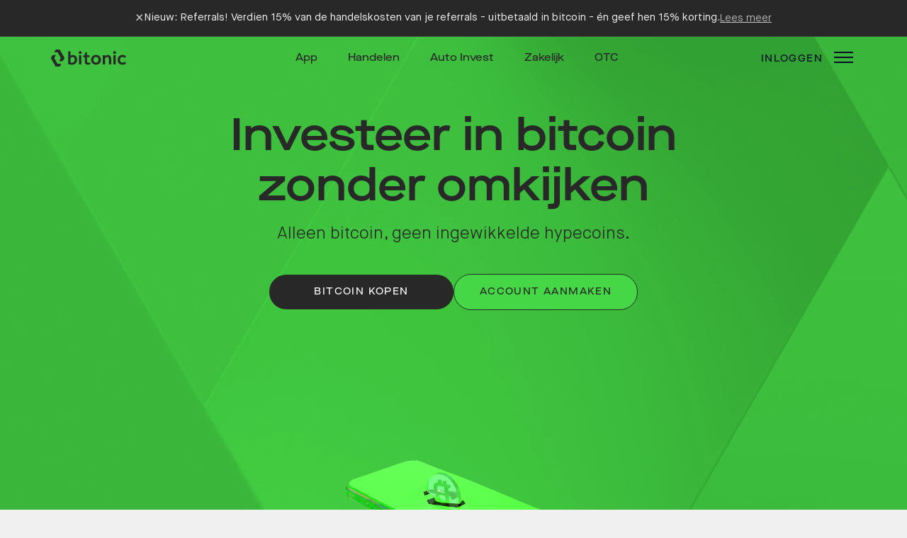

--- FILE ---
content_type: text/html; charset=UTF-8
request_url: https://bitonic.nl/
body_size: 8156
content:

<!doctype html>

<html class="no-js page-index" lang="nl">
	<head>
	<meta charset="utf-8">
	<meta http-equiv="X-UA-Compatible" content="IE=edge">

	<title>Bitcoin kopen (BTC), verkopen en bewaren
 - Bitonic</title>

	<base href="https://bitonic.nl/">
	<meta name="description" content="Bitcoin kopen zonder omkijken. Kopen, verkopen, investeren en bewaren met je account of eigen wallet. Bitcoin verkopen en kopen (BTC) via iDEAL en SEPA.">
	
			<link rel="canonical" href=https://bitonic.nl/nl/>
			
	<meta property="og:description" content="Bitcoin kopen zonder omkijken. Kopen, verkopen, investeren en bewaren met je account of eigen wallet. Bitcoin verkopen en kopen (BTC) via iDEAL en SEPA.">
	<meta property="og:image" content="public/img/app-icons/android-chrome-512x512.png" />
	<meta property="og:locale" content="nl_NL" />
	<meta property="og:site_name" content="Bitonic" />
	<meta property="og:title" content="Bitcoin kopen (BTC), verkopen en bewaren
" />
	<meta property="og:type" content="website" />
	<meta property="og:url" content="https://bitonic.nl/nl/" />

	<meta name="twitter:card" content="summary" />
	<meta name="twitter:title" content="Bitcoin kopen (BTC), verkopen en bewaren
">
	<meta name="twitter:description" content="Bitcoin kopen zonder omkijken. Kopen, verkopen, investeren en bewaren met je account of eigen wallet. Bitcoin verkopen en kopen (BTC) via iDEAL en SEPA.">
	<meta name="twitter:image" content="public/img/app-icons/android-chrome-512x512.png" />

	<meta name="viewport" content="width=device-width,initial-scale=1">
	<link rel="stylesheet" href="public/css/app-fef01bd5.css">

	<link rel="preconnect" href="https://ocw.messagebird.com/bootstrap.js?widgetId=f31d8561-4dc2-4fe8-87bb-169b10b37a58" as="script" />
	<link rel="apple-touch-icon" sizes="180x180" href="public/img/app-icons/apple-touch-icon.png">
	<link rel="icon" type="image/png" sizes="32x32" href="public/img/app-icons/favicon-32x32.png">
	<link rel="icon" type="image/svg+xml" href="public/img/app-icons/icon.svg" >
	<link rel="mask-icon" href="public/img/app-icons/safari-pinned-tab.svg" color="#46d746">
	<link rel="manifest" href="public/manifest.json">
	<meta name="msapplication-TileColor" content="#2b5797">
	<meta name="theme-color" content="#48b548">
	 <!-- Matomo -->
<script>
  var _paq = window._paq = window._paq || [];
  _paq.push(['trackPageView']);
  _paq.push(['enableLinkTracking']);
  (function() {
    var u="//stats.bitonic.nl/";
    _paq.push(['setTrackerUrl', u+'matomo.php']);
    _paq.push(['setSiteId', '35']);
    var d=document, g=d.createElement('script'), s=d.getElementsByTagName('script')[0];
    g.async=true; g.src=u+'matomo.js'; s.parentNode.insertBefore(g,s);
  })();
</script>
<noscript><p><img src="//stats.bitonic.nl/matomo.php?idsite=35&amp;rec=1" style="border:0;" alt="" /></p></noscript>
<!-- End Matomo Code -->
</head>

	<body class="layout">
		<header class="layout__header layout--flex-col">
		    				<div id="app-banner" class="hidden">
    <div class="close-button" data-target="app-banner">&times;</div>
    <img src="/public/img/app-icons/icon-black-green.png" alt="Bitonic Logo">
    <div class="text-content-container">
        <h2>Bitonic App</h2>
        <p data-target="playStoreDescription">Download via Google Play</p>
        <p class="hidden" data-target="appStoreDescription">Download via de App Store</p>
    </div>
    <button class="button button--dark button--open" onclick="location.href='/app'">Bekijk</button>
</div>
			
							<div id="promotional-banner" class="hidden"
    data-banner-url-value="nl\/news\/300\/nieuw-referralprogramma-bij-bitonic"
    data-banner-link-value="Lees meer"
    data-banner-title-value="Nieuw: Referrals! Verdien 15% van de handelskosten van je referrals - uitbetaald in bitcoin - \u00e9n geef hen 15% korting."
    data-banner-language=nl
    >
    <span class="close-button" data-target="promotional-banner">&times;</span>
    <p>Nieuw: Referrals! Verdien 15% van de handelskosten van je referrals - uitbetaald in bitcoin - én geef hen 15% korting.</p>
    <a href="nl/news/300/nieuw-referralprogramma-bij-bitonic">Lees meer</a>
</div>
			
			<noscript>
				<div class="content--center">
						<div class="inline-alert inline-alert--error ">
					<i class="icon-error"></i>
				<p>No javascript</p>
	</div>
				</div>
			</noscript>

			<div class="navigation">
	<a href="https://bitonic.nl/nl/" class="navigation__logo">Bitonic</a>

	<div class="navigation__menu">
					<div class="main-menu page-index">
	<div class="main-menu__backdrop"></div>
	<aside>
		<div class="main-menu__close">
			Sluiten
			<div class="close-hamburger">
				<span></span>
				<span></span>
			</div>
		</div>

		<ul class="main-menu__items">
							<li class="main-menu__item">
											<a class="main-menu__link" href="nl/order">Kopen &amp; Verkopen</a>
									</li>
							<li class="main-menu__item" data-has-children>
											<input type="checkbox" id="main-menu__Diensten__toggle" value="Diensten" class="hidden main-menu__dropdown-toggle" />
						<label for="main-menu__Diensten__toggle" class="main-menu__link">Diensten</label>
						<div class="main-menu__drop">
							<ul class="main-menu__submenu">
																	<li class="main-menu__item">
									 
										<a class="main-menu__link" href="nl/auto-invest">Auto Invest</a> 
																		</li>
																	<li class="main-menu__item">
																			<a class="main-menu__link" href="https://bitcoin.nl" target="_blank" >Bitcoin.nl</a> 
																		</li>
																	<li class="main-menu__item">
									 
										<a class="main-menu__link" href="nl/consultancy">Academie</a> 
																		</li>
																	<li class="main-menu__item">
									 
										<a class="main-menu__link" href="nl/otc">OTC

</a> 
																		</li>
																	<li class="main-menu__item">
									 
										<a class="main-menu__link" href="nl/business">Zakelijk</a> 
																		</li>
															</ul>
						</div>
									</li>
							<li class="main-menu__item" data-has-children>
											<input type="checkbox" id="main-menu__Overons__toggle" value="Over ons" class="hidden main-menu__dropdown-toggle" />
						<label for="main-menu__Overons__toggle" class="main-menu__link">Over ons</label>
						<div class="main-menu__drop">
							<ul class="main-menu__submenu">
																	<li class="main-menu__item">
									 
										<a class="main-menu__link" href="nl/about">Over Bitonic</a> 
																		</li>
																	<li class="main-menu__item">
									 
										<a class="main-menu__link" href="nl/security">Veiligheid</a> 
																		</li>
																	<li class="main-menu__item">
									 
										<a class="main-menu__link" href="nl/press">In de media</a> 
																		</li>
																	<li class="main-menu__item">
									 
										<a class="main-menu__link" href="nl/jobs">Vacatures</a> 
																		</li>
																	<li class="main-menu__item">
									 
										<a class="main-menu__link" href="nl/research">Research &amp; Development</a> 
																		</li>
																	<li class="main-menu__item">
									 
										<a class="main-menu__link" href="nl/anniversary">Jubileum</a> 
																		</li>
															</ul>
						</div>
									</li>
							<li class="main-menu__item" data-has-children>
											<input type="checkbox" id="main-menu__Klant&amp;juridisch__toggle" value="Klant &amp; juridisch" class="hidden main-menu__dropdown-toggle" />
						<label for="main-menu__Klant&amp;juridisch__toggle" class="main-menu__link">Klant &amp; juridisch</label>
						<div class="main-menu__drop">
							<ul class="main-menu__submenu">
																	<li class="main-menu__item">
									 
										<a class="main-menu__link" href="nl/faq">FAQ</a> 
																		</li>
																	<li class="main-menu__item">
									 
										<a class="main-menu__link" href="nl/create-account">Account aanmaken</a> 
																		</li>
																	<li class="main-menu__item">
									 
										<a class="main-menu__link" href="nl/account">Accountgegevens</a> 
																		</li>
																	<li class="main-menu__item">
									 
										<a class="main-menu__link" href="nl/news">Nieuws</a> 
																		</li>
																	<li class="main-menu__item">
									 
										<a class="main-menu__link" href="nl/contact">Contact</a> 
																		</li>
															</ul>
						</div>
									</li>
			
			<li class="main-menu__login">
				<div class="login">
	<input type="checkbox" id="login__toggle-main" class="hidden login__button" />
	<label for="login__toggle-main">
		<a href="/nl/account/login" class="login__link">Inloggen</a>
	</label>
</div>

<div class="register">
	<a href="/nl/create-account" class="register__link">Account aanmaken</a>
</div>
			</li>

			<li class="main-menu__language">
				<div class="language-selector ">
	<input type="checkbox" id="language-selector__toggle-main" class="hidden language-selector__toggle" />
	<label for="language-selector__toggle-main">nl</label>
			<div class="language-selector__drop">
			<ul class="language-selector__items">
															<li class="language-selector__item">
							<a href="nl/" data-current title="Nederlands" class="language-selector__link">
								Nederlands
							</a>
						</li>
																				<li class="language-selector__item">
							<a href="en/"  title="English" class="language-selector__link">
								English
							</a>
						</li>
												</ul>
		</div>
	</div>
			</li>
		</ul>
	</aside>
</div>
			</div>

	<div class="navigation__login_lang">
		<div class="navigation__top">
							<ul class="top-nav">
											<li class="top-nav__item">
							<a class="top-nav__link"  target="_blank" href="nl/app">
								App
							</a>
						</li>
											<li class="top-nav__item">
							<a class="top-nav__link"  href="nl/order">
								Handelen
							</a>
						</li>
											<li class="top-nav__item">
							<a class="top-nav__link"  href="nl/auto-invest">
								Auto Invest
							</a>
						</li>
											<li class="top-nav__item">
							<a class="top-nav__link"  href="nl/business">
								Zakelijk
							</a>
						</li>
											<li class="top-nav__item">
							<a class="top-nav__link"  href="nl/otc">
								OTC
							</a>
						</li>
									</ul>
					</div>

		<div class="navigation__login">
			<div class="login">
	<input type="checkbox" id="login__toggle-nav" class="hidden login__button" />
	<label for="login__toggle-nav">
		<a href="/nl/account/login" class="login__link">Inloggen</a>
	</label>
</div>

<div class="register">
	<a href="/nl/create-account" class="register__link">Account aanmaken</a>
</div>
		</div>
	</div>

	<div class="navigation__toggle">
		<span>Sluiten</span>
		<div class="navigation-toggle">
    <span></span>
    <span></span>
    <span></span>
</div>
	</div>
</div>

								<div class="hero">
		<hgroup>
			<h1 id="investeer-in-bitcoinbrzonder-omkijken">Investeer in bitcoin</br>zonder omkijken</h1>

			<p>Alleen bitcoin, geen ingewikkelde hypecoins.</p>

		</hgroup>

		<div class="hero-button--container">
		<a href="https://bitonic.nl/nl/trade" class="button button--dark">Bitcoin kopen</a><a href="create-account" class="button button--transparent app-store-redirect-button">Account aanmaken</a>		</div>

		<div class="hero__video">
			<video autoplay loop muted playsinline poster="public/img/video/web-header_v05-placeholder.webp">
				<source src="public/img/video/web-header_v05-hevc.m4v" type="video/mp4;codecs=hvc1">
				<source src="public/img/video/web-header_v05-vp9.webm" type="video/webm">
			</video>
		</div>

		<a href="/#kopen-verkopen-sparen-bewaren"
			onClick="document.getElementById(this.href.split('#')[1]).scrollIntoView({behavior:'smooth'});return false;">
			<i class="icon icon-arrow-down-double"></i>
		</a>
	</div>
					</header>

		<main>
				<section class="section section-thirds section-thirds--center section--light">
    <div class="section-thirds-container">
        <div class="section-thirds-container__sm hidden-until-md">
            <article class="card-md">
	
	<p>Begin vandaag</p>

<h3 id="voer-het-bedrag-in-dat-je-wilt-kopen-of-verkopen">Voer het bedrag in dat je wilt kopen of verkopen.</h3>

</article>
        </div>
    
        <div class="section-thirds-container__lg ">
            <div class="buy-sell-widget" data-tab-group>
	<form autocomplete="off" method="post" class="form form--widget buy-sell-widget__form" data-form-name="buy" data-tab-name="widget-buy" action="nl/order">
		<input type="hidden" name="_token" value="k4czddDON2asedVeKP4rXSWg2RnnZdPfd6aflYDz">

		<input type="hidden" name="ordertype" value="buy">

		<div class="buy-sell-widget__tabs buy-sell-widget__tabs--mobile">
			<div class="tabs">
			<a data-tab-target="widget-buy" class="tabs__tab"
			 data-active=true data-tab-selected=true			 href="order" 		>Kopen</a>
			<a data-tab-target="widget-sell" class="tabs__tab"
						 href="order#sell" 		>Verkopen</a>
	</div>
		</div>

		<div class="form__group buy-sell-widget__group">
			<label class="label buy-sell-widget__label" for="euros_buy">Van euro</label>

			<div class="buy-sell-widget__input-wrapper">
				<i class="icon" title="Euro">€</i>
				<input type="number" novalidate="true" id="euros_buy" name="euros" class="input input--text buy-sell-widget__input"
						placeholder="Euro" pattern="[0-9\.\,]*" step="0.01" lang="nl-NL" inputmode="decimal" data-calculate-amount="btc" value="">
			</div>

			<div id="rate_buy">
				<span class="buy-sell-widget__rate hidden"><data></data>€/<i class="font-icons" title="Bitcoin">₿</i></span>
				<div class="buy-sell-widget__spinner">
					<span class="spinner"></span>				</div>
			</div>
		</div>

		<div class="form__group buy-sell-widget__group">
			<label class="label buy-sell-widget__label" for="btc_buy">Naar bitcoin</label>

			<div class="buy-sell-widget__input-wrapper">
				<i class="font-icons" title="Bitcoin">₿</i>
				<input type="number" novalidate="true" id="btc_buy" name="btc" class="input input--text buy-sell-widget__input"
					placeholder="Bitcoin" pattern="[0-9\.\,]*" step="0.00000001" lang="nl-NL" inputmode="decimal" data-calculate-amount="euros" value="">
			</div>
		</div>

		<div class="buy-sell-widget__extra-info">
			<div class="buy-sell-widget__messages">
							</div>
		</div>

		<div class="buy-sell-widget__tabs-wrapper">
			<div class="buy-sell-widget__tabs buy-sell-widget__tabs--desktop">
				<div class="tabs">
			<a data-tab-target="widget-buy" class="tabs__tab"
			 data-active=true data-tab-selected=true			 href="order" 		>Kopen</a>
			<a data-tab-target="widget-sell" class="tabs__tab"
						 href="order#sell" 		>Verkopen</a>
	</div>
			</div>

							<button type="submit" name="check" value=""
						class="button">
					Bitcoin kopen
				</button>
					</div>
	</form>

	<form autocomplete="off" method="post" class="form form--widget buy-sell-widget__form buy-sell-widget__form hidden" data-form-name="sell" data-tab-name="widget-sell" action="nl/order#sell">
		<input type="hidden" name="_token" value="k4czddDON2asedVeKP4rXSWg2RnnZdPfd6aflYDz">

		<input type="hidden" name="ordertype" value="sell">

		<div class="buy-sell-widget__tabs buy-sell-widget__tabs--mobile">
			<div class="tabs">
			<a data-tab-target="widget-buy" class="tabs__tab"
			 data-active=true data-tab-selected=true			 href="order" 		>Kopen</a>
			<a data-tab-target="widget-sell" class="tabs__tab"
						 href="order#sell" 		>Verkopen</a>
	</div>
		</div>

		<div class="form__group buy-sell-widget__group">
			<label class="label buy-sell-widget__label" for="euros_sell">Naar euro</label>

			<div class="buy-sell-widget__input-wrapper">
				<i class="icon" title="Euro">€</i>
				<input type="number" novalidate="true" id="euros_sell" name="euros" class="input input--text buy-sell-widget__input"
					placeholder="Euro" pattern="[0-9\.\,]*" step="0.01" lang="nl-NL" inputmode="decimal" data-calculate-amount="btc" value="">
			</div>

			<div id="rate_sell">
				<span class="buy-sell-widget__rate hidden"><data></data>€/<i class="font-icons" title="Bitcoin">₿</i></span>
				<div class="buy-sell-widget__spinner">
					<span class="spinner"></span>				</div>
			</div>
		</div>

		<div class="form__group buy-sell-widget__group">
			<label class="label buy-sell-widget__label" for="btc_sell">Van bitcoin</label>

			<div class="buy-sell-widget__input-wrapper">
				<i class="font-icons" title="Bitcoin">₿</i>
				<input type="number" novalidate="true" id="btc_sell" name="btc" class="input input--text buy-sell-widget__input"
					placeholder="Bitcoin" pattern="[0-9\.\,]*" step="0.00000001" lang="nl-NL" inputmode="decimal" data-calculate-amount="euros" value="">
			</div>
		</div>

		<div class="buy-sell-widget__extra-info">
			<div class="buy-sell-widget__messages">
							</div>
		</div>

		<div class="buy-sell-widget__tabs-wrapper">
			<div class="buy-sell-widget__tabs buy-sell-widget__tabs--desktop">
				<div class="tabs">
			<a data-tab-target="widget-buy" class="tabs__tab"
			 data-active=true data-tab-selected=true			 href="order" 		>Kopen</a>
			<a data-tab-target="widget-sell" class="tabs__tab"
						 href="order#sell" 		>Verkopen</a>
	</div>
			</div>

							<button type="submit" name="check" class="button">Bitcoin verkopen</button>
					</div>
	</form>
</div>

        </div>
    </div>
</section>
	<section class="section section-thirds section-thirds--center section--light sm-right">
    <div class="section-thirds-container">
        <div class="section-thirds-container__sm is-container">
            <article class="card-lg card-lg--light">
    <p>Wat wij bieden</p>

<h3 id="een-bitcoin-app-die-werkt">Een bitcoin app die werkt</h3>

<ul>
<li>Koop, verkoop en bewaar bitcoin</li>
<li>Handel op jouw voorwaarden met Target Orders</li>
<li>Automatisch bitcoin kopen zonder transactiekosten</li>
</ul>

<p><a href="https://apps.apple.com/nl/app/id1503179166" class="button button--app-store" target="_blank" rel="nofollow noopener noreferrer"><img src="public/img/badge/app-store-transparent-black-nl.svg" alt="App Store logo" /></a> <a href="https://play.google.com/store/apps/details?id=nl.bitonic.androidApp" class="button button--google-play" target="_blank" rel="nofollow noopener noreferrer"><img src="public/img/badge/google-play-custom-transparent-black-nl.svg" alt="Google Play logo" /></a></p>


    </article>
        </div>
    
        <div class="section-thirds-container__lg ">
            <div class="carousel-container" data-carousel-slides="3">
			<img class="carousel-img active" src="public/img/graphics/carousel-nl-1.webp" alt="App screenshot" data-slide-id="0""/>

		<div class="carousel-content active" data-slide-id="0"">
			<h4 id="simpel-snel-en-veilig">Simpel, snel en veilig</h4>

<p>Koop of verkoop bitcoin binnen enkele seconden met de Bitonic app. Geen verborgen kosten, volledige controle, zonder afleidingen.</p>

		</div>
			<img class="carousel-img" src="public/img/graphics/carousel-nl-2.webp" alt="App screenshot" data-slide-id="1""/>

		<div class="carousel-content" data-slide-id="1"">
			<h4 id="handel-op-jouw-voorwaarden">Handel op jouw voorwaarden</h4>

<p>Met target orders bepaal jij je koop- of verkoopprijs. Je order wordt automatisch uitgevoerd zodra de markt jouw targetprijs bereikt.</p>

		</div>
			<img class="carousel-img carousel-img--with-link" src="public/img/graphics/carousel-3.webp" alt="0% fee" data-slide-id="2" data-slide-link="savings"/>

		<div class="carousel-content carousel-content--with-link" data-slide-id="2" data-slide-link="savings">
			<h4 id="maak-eenvoudig-meerdere-bitcoin-investeringsplannen-aan">Maak eenvoudig meerdere bitcoin investeringsplannen aan</h4>

<p>Met Auto Invest stel je meerdere investeringsplannen in — bijvoorbeeld voor je vakantie, buffer of lange termijn — en betaal je geen transactiekosten over de eerste €250 aan bitcoin die je automatisch koopt per kalendermaand, ongeacht het aantal plannen.</p>

		</div>
	
	<div class="carousel-tabs-container">
		<div class="carousel-tabs-divider">
							<div class="carousel-tabs-bubble active" data-slide-id="0"></div>
							<div class="carousel-tabs-bubble" data-slide-id="1"></div>
							<div class="carousel-tabs-bubble" data-slide-id="2"></div>
						<div class="carousel-tabs-highlight"></div>
		</div>

		<div class="carousel-tabs">
							<span class="carousel-tab active" data-slide-id="0">
					<span class="tab-label">1.</span>
					<span class="tab-title">Kopen en verkopen</span>
				</span>
							<span class="carousel-tab" data-slide-id="1">
					<span class="tab-label">2.</span>
					<span class="tab-title">Target orders</span>
				</span>
							<span class="carousel-tab" data-slide-id="2">
					<span class="tab-label">3.</span>
					<span class="tab-title">0% fee</span>
				</span>
					</div>
	</div>
</div>
        </div>
    </div>
</section>
	<section class="section section--light">
		<article class="card-lg card-lg--light card-lg--image card-lg--image-right">
    <p>Persoonlijke ondersteuning</p>

<h3 id="belbr31020-226-5289">Bel:<br/>+31(0)20 226 5289</h3>

<p>We zijn telefonisch bereikbaar op werkdagen tussen <time datetime="10:00">10:00</time> en <time datetime="12:00">12:00</time>, of maak gebruik van de chat of e-mail. Als eerste bitcoinbedrijf van Nederland beschikken we over alle kennis om je met iedere vraag van dienst te kunnen zijn.</p>

<p><a href="contact" class="button">Contact</a></p>


            <figure class="card-lg__image">
            <img src="public/img/backgrounds/background-phone.webp" alt="Support">
        </figure>
    </article>
		<article class="card-lg card-lg--purple card-lg--image card-lg--image-left">
    <p>Pioniers</p>

<h3 id="13-jaar-aan-ervaring">13 jaar aan ervaring</h3>

<p>Bitonic is gestart als eerste bitcoinbedrijf van Nederland en is nog steeds het enige échte bitcoinbedrijf. Wij doen niet aan vlugge hypecoins - we laten ons niet afleiden door lege beloftes, snelle euro’s of de hype van de dag. Alleen bitcoin, dat geeft rust en stabiliteit.</p>

<p><a href="about" class="button">Ons verhaal</a></p>


            <figure class="card-lg__image">
            <img src="public/img/backgrounds/documentary.webp" alt="Documentary">
        </figure>
    </article>
		<article class="card-lg card-lg--light card-lg--image card-lg--image-right">
    <p>Eigen infrastructuur</p>

<h3 id="veiligheid-by-design">Veiligheid by design</h3>

<p>Zelf ontworpen en ontwikkelde systemen en infrastructuur, in combinatie met het gebruik van open-source software, zorgen voor de hoogste en meest robuuste veiligheidseisen. Door de afhankelijkheid van derden te minimaliseren, kunnen we optimale bescherming van jouw bitcoin, privacy en data garanderen.</p>

<p><a href="security" class="button">Lees meer</a></p>


            <figure class="card-lg__image">
            <img src="public/img/backgrounds/maintenance.webp" alt="Server">
        </figure>
    </article>	</section>

	<section class="section section--light section--partners">
			<h2 id="academy-partners" class="logo-blocks__title">Academy partners</h2>


<div class="logo-blocks">
			<div class="logo-blocks__logo">
			<div class="logo-block">

	<figure class="logo-block__image">
				<a href="consultancy" title="TU Delft">
					<img src="public/img/academie/tudelft.svg" alt="TU Delft" />
				</a>
			</figure>

</div>
		</div>
			<div class="logo-blocks__logo">
			<div class="logo-block">

	<figure class="logo-block__image">
				<a href="consultancy" title="Openbaar Ministerie">
					<img src="public/img/academie/om.svg" alt="Openbaar Ministerie" />
				</a>
			</figure>

</div>
		</div>
			<div class="logo-blocks__logo">
			<div class="logo-block">

	<figure class="logo-block__image">
				<a href="consultancy" title="Ministerie van Financiën">
					<img src="public/img/academie/minfin.svg" alt="Ministerie van Financiën" />
				</a>
			</figure>

</div>
		</div>
			<div class="logo-blocks__logo">
			<div class="logo-block">

	<figure class="logo-block__image">
				<a href="consultancy" title="TU Eindhoven">
					<img src="public/img/academie/tue.svg" alt="TU Eindhoven" />
				</a>
			</figure>

</div>
		</div>
	</div>
	</section>

	<section class="section section--bg-image">
		<article class="content--center">
			<h2 id="een-app-gemaakt-ombrmet-rust-te-laten">Een app gemaakt om</br>met rust te laten</h2>

<ul>
<li>Alleen bitcoin, één helder overzicht</li>
<li>Meest gebruiksvriendelijke interface</li>
<li>Geen opdringerige pushnotificaties</li>
</ul>

		</article>
	</section>

	<section class="section section--purple">
		<div class="section-banner"><p>Klaar om te beginnnen</p>

<h2 id="starten-met-bitcoin">Starten met bitcoin?</h2>

<p><a href="create-account" class="button button--purple">Maak een account aan</a></p>
</div>	</section>

	<section class="section section--dark">
		<div class="section-title ">
    <p>Peace of mind</p>
 
</div>
		<div class="content--center layout-two-col-grid">
			<article class="card-md">
			<span>01.</span>
	
	<h4 id="bitonic-app">Bitonic app</h4>

<p>Investeer in bitcoin zonder omkijken met de Bitonic app. Eén helder overzicht met alleen bitcoin en geen afleiding van vlugge hypecoins.</p>

<p><a href="app" class="button">Download app</a></p>

</article>
			<article class="card-md">
			<span>02.</span>
	
	<h4 id="auto-invest">Auto Invest</h4>

<p>Creëer een investeringsplan dat bij je past en koop automatisch kleine hoeveelheden bitcoin.
Investeer eenvoudig voor de toekomst zonder impulsieve beslissingen.</p>

<p><a href="Bits" class="button">Lees meer</a></p>

</article>
			<article class="card-md">
			<span>03.</span>
	
	<h4 id="otc">OTC</h4>

<p>Koop en verkoop grote hoeveelheden bitcoin eenvoudig en discreet via onze OTC-dienst. Wij bieden persoonlijke service en scherpe tarieven.</p>

<p><a href="otc" class="button">Lees meer</a></p>

</article>
			<article class="card-md">
			<span>04.</span>
	
	<h4 id="handelen">Handelen</h4>

<p>Koop en verkoop bitcoin gemakkelijk met scherpe tarieven en directe, kosteloze euro-opnames naar je bankrekening.</p>

<p><a href="nl/account/trade" class="button">Bekijk</a></p>

</article>
			<article class="card-md">
			<span>05.</span>
	
	<h4 id="zakelijk">Zakelijk</h4>

<p>Zakelijk bitcoin kopen en verkopen met persoonlijke begeleiding. Bitonic staat klaar als strategisch partner om jouw onderneming te laten profiteren van bitcoin.</p>

<p><a href="business" class="button">Lees meer</a></p>

</article>
			<article class="card-md">
			<span>06.</span>
	
	<h4 id="educatie">Educatie</h4>

<p>Bitcoin.nl is hét educatieve platform voor onbegrensde bitcoinkennis. Verrijk je kennis met onze artikelen, gidsen en podcast tips.</p>

<p><a href="https://bitcoin.nl" class="button" target="_blank" rel="nofollow noopener noreferrer">Bekijk</a></p>

</article>		</div>
	</section>

	<section class="section section--light ending">
	<div class="content--center">
		<figure class="app-mockup">
			<img src="/public/img/graphics/app-mockup-nl.webp" alt="Bitonic app mockup">
		</figure>

		<h2 id="start-je-bitcoinreis-bijbrbitonic">Start je bitcoinreis bij</br>Bitonic</h2>


		<div class="app-stores">
	<div class="app-store-rating">
	<div class="rating">
	<span class="rating__number">
		4.5
	</span>
	<div class="rating__stars rating__stars--xl">
		<div class="rating__stars-color rating__stars-color--orange" style="width: calc(4.5 / 5 * 100%);"></div>
	</div>
</div>
	<a class="app-store-button app-store-button--rounded app-store-button--shadow app-store-button--lg app-store-button--white" href="https://apps.apple.com/nl/app/id1503179166" target="_blank" rel="nofollow noreferrer noopener">
	<figure class="figure ">
			<div class="figure__image ">
			<img src="public/img/badge/app-store-transparent-black-nl.svg" alt="App Store logo"  />
		</div>
		</figure>
</a></div>

	<div class="app-store-rating">
	<div class="rating">
	<span class="rating__number">
		4.5
	</span>
	<div class="rating__stars rating__stars--xl">
		<div class="rating__stars-color rating__stars-color--orange" style="width: calc(4.5 / 5 * 100%);"></div>
	</div>
</div>
	<a class="app-store-button app-store-button--rounded app-store-button--shadow app-store-button--lg app-store-button--white" href="https://play.google.com/store/apps/details?id=nl.bitonic.androidApp" target="_blank" rel="nofollow noreferrer noopener">
	<figure class="figure ">
			<div class="figure__image ">
			<img src="public/img/badge/google-play-custom-transparent-black-nl.svg" alt="Google Play logo"  />
		</div>
		</figure>
</a></div>
</div>
	</div>
</section>		</main>

		<footer class="footer">
	<div class="footer__section footer__columns">
				<div class="footer__column">
			<div class="footer-menu-list">
            <h5 class="footer-menu-list__image-heading">
            <img src="public/img/logos/bitonic-logo-light.svg" alt="Bitonic" title="Bitonic" />
        </h5>
        <h5 class="footer-menu-list__text-heading">Bitonic</h5>
        <ul class="footer-menu-list__items">
                                    <li class="footer-menu-list__item">
                    <a class="footer-menu-list__link" href="nl/about">Over ons</a>
                </li>
                                                <li class="footer-menu-list__item">
                    <a class="footer-menu-list__link" href="nl/timeline">Tijdlijn</a>
                </li>
                                                <li class="footer-menu-list__item">
                    <a class="footer-menu-list__link" href="nl/security">Veiligheid</a>
                </li>
                                                <li class="footer-menu-list__item">
                    <a class="footer-menu-list__link" href="nl/press">In de media</a>
                </li>
                                                <li class="footer-menu-list__item">
                    <a class="footer-menu-list__link" href="nl/jobs">Vacatures</a>
                </li>
                        </ul>
</div>
		</div>
				<div class="footer__column">
			<div class="footer-menu-list">
            <h5 class="footer-menu-list__text-heading">Bitcoin</h5>
        <ul class="footer-menu-list__items">
                                    <li class="footer-menu-list__item">
                    <a class="footer-menu-list__link" href="nl/bitcoin">Wat is bitcoin</a>
                </li>
                                                <li class="footer-menu-list__item">
                    <a class="footer-menu-list__link" href="nl/bitcoin-koers">Bitcoin koers</a>
                </li>
                                                <li class="footer-menu-list__item">
                    <a class="footer-menu-list__link" href="nl/bitcoin-halving">Bitcoin halving</a>
                </li>
                                                <li class="footer-menu-list__item">
                    <a class="footer-menu-list__link" href="nl/how-to-buy-bitcoin">Hoe koop je bitcoin</a>
                </li>
                                                <li class="footer-menu-list__item">
                    <a class="footer-menu-list__link" href="nl/how-to-sell-bitcoin">Hoe verkoop je bitcoin</a>
                </li>
                                                <li class="footer-menu-list__item">
                    <a
                        class="footer-menu-list__link"
                        href="https://crypto-risk-metrics.com/wp-content/uploads/2025-03-31-White-paper-Bitcoin-FFG-V15WLZJMF.pdf"
                        target="_blank"
                        rel="nofollow noopener noreferrer"
                    >Bitcoin whitepaper</a>
                </li>
                                                <li class="footer-menu-list__item">
                    <a class="footer-menu-list__link" href="nl/uitstoot">ESG-data voor bitcoin</a>
                </li>
                        </ul>
</div>
		</div>
				<div class="footer__column">
			<div class="footer-menu-list">
            <h5 class="footer-menu-list__text-heading">Kopen &amp; verkopen</h5>
        <ul class="footer-menu-list__items">
                                    <li class="footer-menu-list__item">
                    <a class="footer-menu-list__link" href="nl/order">Bitcoin kopen</a>
                </li>
                                                <li class="footer-menu-list__item">
                    <a class="footer-menu-list__link" href="nl/sell">Bitcoin verkopen</a>
                </li>
                                                <li class="footer-menu-list__item">
                    <a class="footer-menu-list__link" href="nl/create-account">Account aanmaken</a>
                </li>
                                                <li class="footer-menu-list__item">
                    <a class="footer-menu-list__link" href="nl/tarieven">Tarieven</a>
                </li>
                                                <li class="footer-menu-list__item">
                    <a class="footer-menu-list__link" href="nl/api">API</a>
                </li>
                        </ul>
</div>
		</div>
				<div class="footer__column">
			<div class="footer-menu-list">
            <h5 class="footer-menu-list__text-heading">Producten &amp; diensten</h5>
        <ul class="footer-menu-list__items">
                                    <li class="footer-menu-list__item">
                    <a class="footer-menu-list__link" href="nl/app">App</a>
                </li>
                                                <li class="footer-menu-list__item">
                    <a class="footer-menu-list__link" href="nl/auto-invest">Auto Invest</a>
                </li>
                                                <li class="footer-menu-list__item">
                    <a class="footer-menu-list__link" href="nl/business">Zakelijk</a>
                </li>
                                                <li class="footer-menu-list__item">
                    <a class="footer-menu-list__link" href="nl/otc">OTC

</a>
                </li>
                                                <li class="footer-menu-list__item">
                    <a class="footer-menu-list__link" href="nl/consultancy">Academie</a>
                </li>
                                                <li class="footer-menu-list__item">
                    <a
                        class="footer-menu-list__link"
                        href="https://bitcoin.nl"
                        target="_blank"
                        rel="nofollow noopener noreferrer"
                    >Bitcoin.nl</a>
                </li>
                        </ul>
</div>
		</div>
				<div class="footer__column">
			<div class="footer-menu-list">
            <h5 class="footer-menu-list__text-heading">Klant &amp; juridisch</h5>
        <ul class="footer-menu-list__items">
                                    <li class="footer-menu-list__item">
                    <a class="footer-menu-list__link" href="nl/contact">Contact</a>
                </li>
                                                <li class="footer-menu-list__item">
                    <a class="footer-menu-list__link" href="nl/faq">FAQ</a>
                </li>
                                                <li class="footer-menu-list__item">
                    <a class="footer-menu-list__link" href="nl/safety">Veiligheidstips</a>
                </li>
                                                <li class="footer-menu-list__item">
                    <a class="footer-menu-list__link" href="nl/news">Nieuws</a>
                </li>
                                                <li class="footer-menu-list__item">
                    <a class="footer-menu-list__link" href="nl/legal">Juridisch</a>
                </li>
                        </ul>
</div>
		</div>
			</div>

	<div class="footer__section footer__section--middle">
		<div class="footer__socials">
			<p>Volg ons op</p>
			<div class="socials socials--black">
			<a class="social" href="https://x.com/bitonic" title="X" target="_blank" rel="noopener noreferrer">
			<i class="icon-x"></i>
		</a>
			<a class="social" href="https://nl.linkedin.com/company/bitonic-b-v-" title="Linkedin" target="_blank" rel="noopener noreferrer">
			<i class="icon-linkedin"></i>
		</a>
			<a class="social" href="https://www.instagram.com/bitonic" title="Instagram" target="_blank" rel="noopener noreferrer">
			<i class="icon-instagram"></i>
		</a>
			<a class="social" href="https://github.com/BitonicNL" title="Github" target="_blank" rel="noopener noreferrer">
			<i class="icon-github"></i>
		</a>
	</div>
		</div>

		<div class="footer__app">
			<p>Download de Bitonic app</p>
			<div class="app-store-buttons">
	<a class="app-store-button app-store-button--sm app-store-button--black" href="https://apps.apple.com/nl/app/id1503179166" target="_blank" rel="nofollow noreferrer noopener">
	<figure class="figure ">
			<div class="figure__image ">
			<img src="public/img/badge/app-store-transparent-white-nl.svg" alt="App Store logo" bg_color="black"  />
		</div>
		</figure>
</a>
	<a class="app-store-button app-store-button--sm app-store-button--black" href="https://play.google.com/store/apps/details?id=nl.bitonic.androidApp" target="_blank" rel="nofollow noreferrer noopener">
	<figure class="figure ">
			<div class="figure__image ">
			<img src="public/img/badge/google-play-custom-transparent-white-nl.svg" alt="Google Play logo" bg_color="black"  />
		</div>
		</figure>
</a></div>
		</div>
	</div>

	<div class="footer__section footer__bottom">
		<div class="footer__company-info">
			<div class="footer__copyright">&copy; 2012 - 2026 Bitonic B.V.</div>
			<p class="footer__coc-text">Geregistreerd bij de Kamer van Koophandel: 58276149.<br>Handelen in bitcoin brengt risico&#039;s met zich mee. Je kunt (een deel van) je inleg verliezen.</p>
		</div>

		<div class="footer__legal">
			<ul class="list--inline">
									<li><a class="footer__bottom__link" href="nl/voorwaarden">Gebruikersovereenkomst</a></li>
									<li><a class="footer__bottom__link" href="nl/privacy">Privacybeleid</a></li>
									<li><a class="footer__bottom__link" href="nl/risk-disclosure">Risk disclosure</a></li>
								<li class="footer__language">
					<div class="language-selector language-selector--footer">
	<input type="checkbox" id="language-selector__toggle-footer" class="hidden language-selector__toggle" />
	<label for="language-selector__toggle-footer">nl</label>
			<div class="language-selector__drop">
			<ul class="language-selector__items">
															<li class="language-selector__item">
							<a href="nl/" data-current title="Nederlands" class="language-selector__link">
								Nederlands
							</a>
						</li>
																				<li class="language-selector__item">
							<a href="en/"  title="English" class="language-selector__link">
								English
							</a>
						</li>
												</ul>
		</div>
	</div>
				</li>
			</ul>
		</div>
	</div>
</footer>

					<button type="button" class="button button--secondary" id="live-chat-widget-start" title="Chat met ons">
	<i class="icon-chat"></i>
</button>

<section class="section section--white section--floating" id="live-chat-widget-opener-modal">
	<div class="section__body">
		<h3>Toestemming Live Chat</h3>
		<p>De Live Chat is een dienst van MessageBird B.V. die (o.a.) onderworpen is aan de AVG (Algemene Verordening Gegevensbescherming) en stelt dat zij jouw gegevens niet gebruiken voor commercieel gewin. Om de Live Chat te laden, vragen we je toestemming te geven voor de verwerking van de gegevens die je via de Live Chat met ons deelt. Door dit venster te sluiten zonder toestemming te geven, wordt de chat niet geladen en worden er geen gegevens gedeeld.<br />Voor verdere informatie verwijzen wij graag naar de <a href="https://messagebird.com/nl/legal/privacy" target="_blank" rel="external nofollow noopener noreferrer">Privacyverklaring van MessageBird</a>.</p>
		<p class="buttons">
			<button type="button" class="button button--secondary" id="live-chat-widget-opener-close">Sluiten</button>
			<button type="button" class="button button--primary" id="live-chat-widget-opener-agree">Ik ga akkoord</button>
		</p>
	</div>
</section>

<script>
var MessageBirdChatWidgetSettings = {
	initializeOnLoad: false};
</script>

<script type="text/javascript" src="https://ocw.messagebird.com/bootstrap.js?widgetId=f31d8561-4dc2-4fe8-87bb-169b10b37a58" async id="live-chat-widget-script"></script>
		
					<script type="text/javascript" src="public/js/app-fef01bd5.js" async></script>
						</body>
</html>


--- FILE ---
content_type: text/css
request_url: https://bitonic.nl/public/css/app-fef01bd5.css
body_size: 60329
content:
@charset "utf-8";@font-face{font-family:bticons;src:url(../../public/fonts/bticons/bticons.ttf?68f7fb8c551c4f88d0e21fabe7e71132) format("truetype"),url(../../public/fonts/bticons/bticons.woff?68f7fb8c551c4f88d0e21fabe7e71132) format("woff"),url(../../public/fonts/bticons/bticons.woff2?68f7fb8c551c4f88d0e21fabe7e71132) format("woff2");font-style:normal;font-display:swap;font-weight:400}.icon-orders:before{content:"\21f5"}.icon-bitcoin:before{content:"\20bf"}.icon-down-circle:before{content:"\25be"}.icon-up-circle:before{content:"\25b4"}.icon-home:before{content:"\1f3e0"}.icon-office:before{content:"\1f3e2"}.icon-edit:before{content:"\270d"}.icon-book:before{content:"\1f4d3"}.icon-user:before{content:"\1f464"}.icon-group:before{content:"\1f465"}.icon-admin:before{content:"\1f454"}.icon-search:before{content:"\1f50d"}.icon-enlarge:before{content:"\2922"}.icon-settings:before{content:"\2699"}.icon-briefcase:before{content:"\1f4bc"}.icon-log:before{content:"\1f4cb"}.icon-list:before{content:"\1f4dc"}.icon-download:before{content:"\1f4be"}.icon-brightness:before{content:"\25d0"}.icon-heart:before{content:"\2764"}.icon-filter:before{content:"\1f52c"}.icon-share:before{content:"\21b7"}.icon-menu:before{content:"\25a4"}.icon-phone:before{content:"\2706"}.icon-mobile:before{content:"\1f4f1"}.icon-mobile-solid:before{content:"\1f4f2"}.icon-flag:before{content:"\1f3c1"}.icon-fraud:before{content:"\1f620"}.icon-stop:before{content:"\1f6d1"}.icon-pdf:before{content:"\1f4c3"}.icon-pdf-solid:before{content:"\1f4d4"}.icon-info:before{content:"\2139"}.icon-info-solid:before{content:"\1f535"}.icon-warning:before{content:"\26a0"}.icon-warning-solid:before{content:"\2623"}.icon-coins:before{content:"\1f4b0"}.icon-bank:before{content:"\1f3e6"}.icon-bank-solid:before{content:"\1f3e7"}.icon-visible:before{content:"\1f440"}.icon-off:before{content:"\1f50c"}.icon-error:before{content:"\2757"}.icon-error-solid:before{content:"\2755"}.icon-merchant:before{content:"\1f6d2"}.icon-bitonic:before{content:"\2666"}.icon-twitter:before{content:"\1f426"}.icon-ideal:before{content:"\1f4b6"}.icon-arrow_thin:before{content:"\276d"}.icon-arrow:before{content:"\276f"}.icon-clock:before{content:"\23f2"}.icon-clock-solid:before{content:"\23f0"}.icon-close:before{content:"\274c"}.icon-close-solid:before{content:"\e62d"}.icon-check:before{content:"\2714"}.icon-check-solid:before{content:"\2705"}.icon-exchange:before{content:"\1f4b1"}.icon-qrcode:before{content:"\1f4f7"}.icon-qrcode-solid:before{content:"\1f4f8"}.icon-zoomin:before{content:"\2795"}.icon-zoomout:before{content:"\2796"}.icon-link:before{content:"\1f517"}.icon-refresh:before{content:"\21bb"}.icon-blocked:before{content:"\1f6ab"}.icon-minus:before{content:"\2d"}.icon-plus:before{content:"\2b"}.icon-websocket:before{content:"\1f4e1"}.icon-signal:before{content:"\1f4f6"}.icon-lock:before{content:"\1f512"}.icon-lock-solid:before{content:"\1f510"}.icon-align-left:before{content:"\21e4"}.icon-arrow-left:before{content:"\2190"}.icon-arrow-up:before{content:"\2191"}.icon-arrow-down:before{content:"\2193"}.icon-calendar:before{content:"\1f4c5"}.icon-line-graph:before{content:"\1f4c8"}.icon-unlink:before{content:"\1f4f5"}.icon-arrow_down:before{content:"\25bd"}.icon-arrow_up:before{content:"\25b3"}.icon-down:before{content:"\25bc"}.icon-help:before{content:"\2753"}.icon-help-solid:before{content:"\3f"}.icon-up:before{content:"\25b2"}.icon-translate:before{content:"\1f310"}.icon-volume:before{content:"\1f4ca"}.icon-windowed:before{content:"\21b9"}.icon-bl3p:before{content:"\3a3"}.icon-mail:before{content:"\2709"}.icon-profile:before{content:"\1f4c7"}.icon-profile-solid:before{content:"\1f4d7"}.icon-file:before{content:"\1f4c4"}.icon-tree:before{content:"\1f4d6"}.icon-mistercash:before{content:"\1f4b3"}.icon-mybank:before{content:"\1f4b5"}.icon-unlock:before{content:"\1f513"}.icon-unlock-solid:before{content:"\1f6b6"}.icon-arrow-right:before{content:"\2192"}.icon-litecoin:before{content:"\141"}.icon-angle-down:before{content:"\2c7"}.icon-angle-down-solid:before{content:"\2228"}.icon-angle-up:before{content:"\5e"}.icon-angle-up-solid:before{content:"\2227"}.icon-angle-right:before{content:"\3e"}.icon-angle-right-solid:before{content:"\27a4"}.icon-email:before{content:"\40"}.icon-email-solid:before{content:"\1f4e7"}.icon-check-circle:before{content:"\2611"}.icon-check-circle-solid:before{content:"\1f197"}.icon-card:before{content:"\24"}.icon-card-solid:before{content:"\1f4b2"}.icon-long-arrow-down:before{content:"\21a7"}.icon-long-arrow-down-solid:before{content:"\21d3"}.icon-chat:before{content:"\1f4ac"}.icon-chat-solid:before{content:"\1f4ad"}.icon-cookie:before{content:"\1f36a"}.icon-cookie-solid:before{content:"\1f369"}.icon-forbidden:before{content:"\1f645"}.icon-forbidden-solid:before{content:"\26d4"}.icon-file-certificate:before{content:"\1f50f"}.icon-file-certificate-solid:before{content:"\2712"}.icon-file-image:before{content:"\1f5bc"}.icon-file-image-solid:before{content:"\1f3a8"}.icon-file-add:before{content:"\1f4c2"}.icon-file-add-solid:before{content:"\1f4c1"}.icon-telegram:before{content:"\1f6eb"}.icon-telegram-solid:before{content:"\2708"}.icon-company:before{content:"\e900"}.icon-desktop:before{content:"\e901"}.icon-ID-document:before{content:"\e902"}.icon-id:before{content:"\e903"}.icon-nfc:before{content:"\e904"}.icon-passport:before{content:"\e905"}.icon-person:before{content:"\e906"}.icon-phone-verification:before{content:"\e907"}.icon-proof-income:before{content:"\e908"}.icon-proof-residence:before{content:"\e909"}.icon-shield:before{content:"\e90a"}.icon-upload-id:before{content:"\e90b"}.icon-upload-passport:before{content:"\e90c"}.icon-upload-proof-income:before{content:"\e90d"}.icon-upload-proof-residence:before{content:"\e90e"}.icon-driver-license:before{content:"\e90f"}.icon-puzzle:before{content:"\e910"}.icon-Passport-upload:before{content:"\e911"}.icon-id-back:before{content:"\e912"}.icon-angle-left:before{content:"\e913"}.icon-bits-icon-black:before{content:"\e914"}.icon-trash-2:before{content:"\e915"}.icon-pay-out:before{content:"\e916"}.icon-documents:before{content:"\e917"}.icon-github:before{content:"\e918"}.icon-visibility:before{content:"\e8f4"}.icon-visibility-off:before{content:"\e8f5"}.icon-arrow-down-double:before{content:"\f101"}.icon-arrows-up-down:before{content:"\f102"}.icon-bell:before{content:"\f103"}.icon-copy:before{content:"\f104"}.icon-cube:before{content:"\f105"}.icon-docs-add:before{content:"\f106"}.icon-instagram:before{content:"\f107"}.icon-linkedin:before{content:"\f108"}.icon-newspaper:before{content:"\f109"}.icon-open-in-new:before{content:"\f10a"}.icon-wallet:before{content:"\f10b"}.icon-x:before{content:"\f10c"}@-webkit-keyframes rotateplane{0%{-webkit-transform:perspective(10em)}50%{-webkit-transform:perspective(10em) rotateY(180deg)}to{-webkit-transform:perspective(10em) rotateY(180deg) rotateX(180deg)}}@keyframes rotateplane{0%{transform:perspective(10em) rotateX(0deg) rotateY(0deg);-webkit-transform:perspective(10em) rotateX(0deg) rotateY(0deg)}50%{transform:perspective(10em) rotateX(-180.1deg) rotateY(0deg);-webkit-transform:perspective(10em) rotateX(-180.1deg) rotateY(0deg)}to{transform:perspective(10em) rotateX(-180deg) rotateY(-179.9deg);-webkit-transform:perspective(10em) rotateX(-180deg) rotateY(-179.9deg)}}@-webkit-keyframes shake{10%,90%{-webkit-transform:translate3d(-1px,0,0)}20%,80%{-webkit-transform:translate3d(2px,0,0)}30%,50%,70%{-webkit-transform:translate3d(-4px,0,0)}40%,60%{-webkit-transform:translate3d(4px,0,0)}}@keyframes shake{10%,90%{transform:translate3d(-1px,0,0);-webkit-transform:translate3d(-1px,0,0)}20%,80%{transform:translate3d(2px,0,0);-webkit-transform:translate3d(2px,0,0)}30%,50%,70%{transform:translate3d(-4px,0,0);-webkit-transform:translate3d(-4px,0,0)}40%,60%{transform:translate3d(4px,0,0);-webkit-transform:translate3d(4px,0,0)}}@-webkit-keyframes rotatebackground{0%{background-position:0 50%}50%{background-position:100% 50%}to{background-position:0 50%}}@keyframes rotatebackground{0%{background-position:0 50%}50%{background-position:100% 50%}to{background-position:0 50%}}.dropdown_arrow+label:after{content:"";display:inline-block;position:relative;font-size:1.1667rem;background-image:url('data:image/svg+xml;charset=utf-8,<svg width="7" height="5" xmlns="http://www.w3.org/2000/svg"><path d="M6 1L3 4 0 1" stroke="%23090e2b" fill="none"/></svg>');background-repeat:no-repeat;background-position:50%;background-size:.5rem;cursor:pointer;transition:all .1s ease-in 0ms;top:.2rem;height:1rem;width:1rem;margin-left:.2rem}[data-theme=dark] .dropdown_arrow+label:after{background-image:url('data:image/svg+xml;charset=utf-8,<svg width="7" height="5" xmlns="http://www.w3.org/2000/svg"><path d="M6 1L3 4 0 1" stroke="%23fff" fill="none"/></svg>');background-repeat:no-repeat;background-position:50%}.dropdown_arrow_box+label:after{content:"";display:inline-block;position:relative;font-size:1.1667rem;background-image:url('data:image/svg+xml;charset=utf-8,<svg width="7" height="5" xmlns="http://www.w3.org/2000/svg"><path d="M6 1L3 4 0 1" stroke="%23090e2b" fill="none"/></svg>');background-repeat:no-repeat;background-position:50%;background-size:.5rem;cursor:pointer;transition:all .1s ease-in 0ms;top:.2rem;height:1rem;width:1rem;margin-left:.2rem}[data-theme=dark] .dropdown_arrow_box+label:after{background-image:url('data:image/svg+xml;charset=utf-8,<svg width="7" height="5" xmlns="http://www.w3.org/2000/svg"><path d="M6 1L3 4 0 1" stroke="%23fff" fill="none"/></svg>');background-repeat:no-repeat;background-position:50%}.dropdown_arrow_box+label{display:block;border:1px solid #090e2b;font-size:.667rem;padding:.333rem .333rem .222rem;cursor:pointer}[data-theme=dark] .dropdown_arrow_box+label{border-color:#fff}.dropdown_arrow_box+label:after{top:0;height:.5rem;width:.6rem}@media screen and (max-width:980px){.dropdown_arrow_box+label:after{transform:rotate(-90deg)}}.col-1{flex-basis:100%}@media screen and (min-width:981px){.col-1{flex-basis:8.33333333%}}.col-2{flex-basis:100%}@media screen and (min-width:981px){.col-2{flex-basis:16.66666667%}}.col-3{flex-basis:100%}@media screen and (min-width:981px){.col-3{flex-basis:25%}}.col-4{flex-basis:100%}@media screen and (min-width:981px){.col-4{flex-basis:33.33333333%}}.col-5{flex-basis:100%}@media screen and (min-width:981px){.col-5{flex-basis:41.66666667%}}.col-6{flex-basis:100%}@media screen and (min-width:981px){.col-6{flex-basis:50%}}.col-7{flex-basis:100%}@media screen and (min-width:981px){.col-7{flex-basis:58.33333333%}}.col-8{flex-basis:100%}@media screen and (min-width:981px){.col-8{flex-basis:66.66666667%}}.col-9{flex-basis:100%}@media screen and (min-width:981px){.col-9{flex-basis:75%}}.col-10{flex-basis:100%}@media screen and (min-width:981px){.col-10{flex-basis:83.33333333%}}.col-11{flex-basis:100%}@media screen and (min-width:981px){.col-11{flex-basis:91.66666667%}}.col-12{flex-basis:100%}@media screen and (min-width:981px){.col-12{flex-basis:100%}}@media screen and (min-width:981px){.offset-1{margin-left:10.33333333%}}@media screen and (min-width:981px){.offset-2{margin-left:20.66666667%}}@media screen and (min-width:981px){.offset-3{margin-left:31%}}@media screen and (min-width:981px){.offset-4{margin-left:41.33333333%}}@media screen and (min-width:981px){.offset-5{margin-left:51.66666667%}}@media screen and (min-width:981px){.offset-6{margin-left:62%}}@media screen and (min-width:981px){.offset-7{margin-left:72.33333333%}}@media screen and (min-width:981px){.offset-8{margin-left:82.66666667%}}@media screen and (min-width:981px){.offset-9{margin-left:93%}}@media screen and (min-width:981px){.offset-10{margin-left:103.33333333%}}@media screen and (min-width:981px){.offset-11{margin-left:113.66666667%}}@media screen and (min-width:981px){.offset-12{margin-left:124%}}.content--center{width:100%;max-width:1100px;margin:0 auto}.embed-responsive{position:relative;display:block;height:0;padding:0;overflow:hidden}.embed-responsive .embed-responsive-item,.embed-responsive embed,.embed-responsive iframe,.embed-responsive object,.embed-responsive video{position:absolute;top:0;left:0;bottom:0;height:100%;width:100%;border:0}.embed-responsive-16by9{padding-bottom:56.25%}.embed-responsive-4by3{padding-bottom:75%}.clearfix:after,.clearfix:before{content:" ";display:table}.clearfix:after{clear:both}.center-block{display:block;margin-left:auto;margin-right:auto}.center-items{display:flex;justify-content:center;align-items:center}.center-items--gap-md{gap:1.5rem}.center-items--column-sm{flex-direction:column}@media screen and (min-width:722px){.center-items--column-sm{flex-direction:row}}.pull-right{float:right!important}.pull-left{float:left!important}.hide{display:none!important}.show{display:block!important}.invisible{visibility:hidden}.hidden{display:none!important}.inline-content{display:inline-block;margin-right:2rem;vertical-align:top}.is-container{container-type:inline-size}.hidden-until-md{display:none}@media screen and (min-width:981px){.hidden-until-md{display:block}}.cover{position:absolute;top:0;right:0;bottom:0;left:0}
/*! normalize.css v8.0.0 | MIT License | github.com/necolas/normalize.css */html{line-height:1.15;-webkit-text-size-adjust:100%}body{margin:0}h1{font-size:2em;margin:.67em 0}hr{box-sizing:content-box;height:0;overflow:visible}pre{font-family:monospace,monospace;font-size:1em}a{background-color:transparent}a:focus{outline:none}abbr[title]{border-bottom:none;text-decoration:underline;-webkit-text-decoration:underline dotted;text-decoration:underline dotted}b,strong{font-weight:bolder}code,kbd,samp{font-family:monospace,monospace;font-size:1em}small{font-size:80%}sub,sup{font-size:75%;line-height:0;position:relative;vertical-align:baseline}sub{bottom:-.25em}sup{top:-.5em}img{border-style:none}button,input,optgroup,select,textarea{font-family:inherit;font-size:100%;line-height:1.15;margin:0;border-radius:0}button,input{overflow:visible}button,select{text-transform:none}[type=button],[type=reset],[type=submit],button{-webkit-appearance:button}:-moz-submit-invalid,:-moz-ui-invalid{box-shadow:none}[type=button]::-moz-focus-inner,[type=reset]::-moz-focus-inner,[type=submit]::-moz-focus-inner,button::-moz-focus-inner{border-style:none;padding:0}[type=button]:-moz-focusring,[type=reset]:-moz-focusring,[type=submit]:-moz-focusring,button:-moz-focusring{outline:1px dotted ButtonText}fieldset{padding:.35em .75em .625em}legend{box-sizing:border-box;color:inherit;display:table;max-width:100%;padding:0;white-space:normal}progress{vertical-align:baseline}textarea{overflow:auto}[type=checkbox],[type=radio]{box-sizing:border-box;padding:0}[type=number]::-webkit-inner-spin-button,[type=number]::-webkit-outer-spin-button{height:auto}[type=search]{-webkit-appearance:textfield;outline-offset:-2px}[type=search]::-webkit-search-decoration{-webkit-appearance:none}::-webkit-file-upload-button{-webkit-appearance:button;font:inherit}details{display:block}summary{display:list-item}[hidden],template{display:none}input[type=number]::-webkit-inner-spin-button,input[type=number]::-webkit-outer-spin-button{-webkit-appearance:none;margin:0}input[type=number]{-moz-appearance:textfield}input::-ms-clear{display:none}input:-webkit-autofill,input:-webkit-autofill:focus,input:-webkit-autofill:hover,select:-webkit-autofill,select:-webkit-autofill:focus,select:-webkit-autofill:hover,textarea:-webkit-autofill,textarea:-webkit-autofill:focus,textarea:-webkit-autofill:hover{-webkit-box-shadow:0 0 0 1000px #f8f8f8 inset}.embed{overflow-y:scroll;overflow-x:scroll;position:relative;min-height:100%;min-width:17.77rem}.embed__contents{margin:0 1rem;min-height:22.77rem;padding:1rem 0 4rem}.embed__contents .form,.embed__contents .form__group+.form__group{margin-top:1rem}.embed__contents .button{margin-top:0}.embed__contents .alert{line-height:1.5;font-size:.722rem}.embed__footer{padding:1rem;background:#090e2b;position:absolute;bottom:0;width:100%;color:#fff;font-size:.722rem;display:flex;justify-content:space-between;align-items:flex-end}.embed__footer>a{align-self:flex-start}.embed__footer .embed-footer__link-container{text-align:right;line-height:1em}.embed__footer .embed-footer__link{display:inline-block;margin-left:.33em;color:#fff}.embed__footer .embed-footer__link:active,.embed__footer .embed-footer__link:focus,.embed__footer .embed-footer__link:hover{text-decoration:underline}span.flag{width:44px;height:30px;display:inline-block}img.flag{width:30px}.flag{background:url(../../public/img/flags_responsive.png) no-repeat;background-size:100%}.flag-ad{background-position:0 .413223%}.flag-ae{background-position:0 .826446%}.flag-af{background-position:0 1.239669%}.flag-ag{background-position:0 1.652893%}.flag-ai{background-position:0 2.066116%}.flag-al{background-position:0 2.479339%}.flag-am{background-position:0 2.892562%}.flag-an{background-position:0 3.305785%}.flag-ao{background-position:0 3.719008%}.flag-aq{background-position:0 4.132231%}.flag-ar{background-position:0 4.545455%}.flag-as{background-position:0 4.958678%}.flag-at{background-position:0 5.371901%}.flag-au{background-position:0 5.785124%}.flag-aw{background-position:0 6.198347%}.flag-az{background-position:0 6.61157%}.flag-ba{background-position:0 7.024793%}.flag-bb{background-position:0 7.438017%}.flag-bd{background-position:0 7.85124%}.flag-be{background-position:0 8.264463%}.flag-bf{background-position:0 8.677686%}.flag-bg{background-position:0 9.090909%}.flag-bh{background-position:0 9.504132%}.flag-bi{background-position:0 9.917355%}.flag-bj{background-position:0 10.330579%}.flag-bm{background-position:0 10.743802%}.flag-bn{background-position:0 11.157025%}.flag-bo{background-position:0 11.570248%}.flag-br{background-position:0 11.983471%}.flag-bs{background-position:0 12.396694%}.flag-bt{background-position:0 12.809917%}.flag-bv{background-position:0 13.22314%}.flag-bw{background-position:0 13.636364%}.flag-by{background-position:0 14.049587%}.flag-bz{background-position:0 14.46281%}.flag-ca{background-position:0 14.876033%}.flag-cc{background-position:0 15.289256%}.flag-cd{background-position:0 15.702479%}.flag-cf{background-position:0 16.115702%}.flag-cg{background-position:0 16.528926%}.flag-ch{background-position:0 16.942149%}.flag-ci{background-position:0 17.355372%}.flag-ck{background-position:0 17.768595%}.flag-cl{background-position:0 18.181818%}.flag-cm{background-position:0 18.595041%}.flag-cn{background-position:0 19.008264%}.flag-co{background-position:0 19.421488%}.flag-cr{background-position:0 19.834711%}.flag-cu{background-position:0 20.247934%}.flag-cv{background-position:0 20.661157%}.flag-cx{background-position:0 21.07438%}.flag-cy{background-position:0 21.487603%}.flag-cz{background-position:0 21.900826%}.flag-de{background-position:0 22.31405%}.flag-dj{background-position:0 22.727273%}.flag-dk{background-position:0 23.140496%}.flag-dm{background-position:0 23.553719%}.flag-do{background-position:0 23.966942%}.flag-dz{background-position:0 24.380165%}.flag-ec{background-position:0 24.793388%}.flag-ee{background-position:0 25.206612%}.flag-eg{background-position:0 25.619835%}.flag-eh{background-position:0 26.033058%}.flag-er{background-position:0 26.446281%}.flag-es{background-position:0 26.859504%}.flag-et{background-position:0 27.272727%}.flag-fi{background-position:0 27.68595%}.flag-fj{background-position:0 28.099174%}.flag-fk{background-position:0 28.512397%}.flag-fm{background-position:0 28.92562%}.flag-fo{background-position:0 29.338843%}.flag-fr{background-position:0 29.752066%}.flag-ga{background-position:0 30.165289%}.flag-gd{background-position:0 30.578512%}.flag-ge{background-position:0 30.991736%}.flag-gf{background-position:0 31.404959%}.flag-gh{background-position:0 31.818182%}.flag-gi{background-position:0 32.231405%}.flag-gl{background-position:0 32.644628%}.flag-gm{background-position:0 33.057851%}.flag-gn{background-position:0 33.471074%}.flag-gp{background-position:0 33.884298%}.flag-gq{background-position:0 34.297521%}.flag-gr{background-position:0 34.710744%}.flag-gs{background-position:0 35.123967%}.flag-gt{background-position:0 35.53719%}.flag-gu{background-position:0 35.950413%}.flag-gw{background-position:0 36.363636%}.flag-gy{background-position:0 36.77686%}.flag-hk{background-position:0 37.190083%}.flag-hm{background-position:0 37.603306%}.flag-hn{background-position:0 38.016529%}.flag-hr{background-position:0 38.429752%}.flag-ht{background-position:0 38.842975%}.flag-hu{background-position:0 39.256198%}.flag-id{background-position:0 39.669421%}.flag-ie{background-position:0 40.082645%}.flag-il{background-position:0 40.495868%}.flag-in{background-position:0 40.909091%}.flag-io{background-position:0 41.322314%}.flag-iq{background-position:0 41.735537%}.flag-ir{background-position:0 42.14876%}.flag-is{background-position:0 42.561983%}.flag-it{background-position:0 42.975207%}.flag-jm{background-position:0 43.38843%}.flag-jo{background-position:0 43.801653%}.flag-jp{background-position:0 44.214876%}.flag-ke{background-position:0 44.628099%}.flag-kg{background-position:0 45.041322%}.flag-kh{background-position:0 45.454545%}.flag-ki{background-position:0 45.867769%}.flag-km{background-position:0 46.280992%}.flag-kn{background-position:0 46.694215%}.flag-kp{background-position:0 47.107438%}.flag-kr{background-position:0 47.520661%}.flag-kw{background-position:0 47.933884%}.flag-ky{background-position:0 48.347107%}.flag-kz{background-position:0 48.760331%}.flag-la{background-position:0 49.173554%}.flag-lb{background-position:0 49.586777%}.flag-lc{background-position:0 50%}.flag-li{background-position:0 50.413223%}.flag-lk{background-position:0 50.826446%}.flag-lr{background-position:0 51.239669%}.flag-ls{background-position:0 51.652893%}.flag-lt{background-position:0 52.066116%}.flag-lu{background-position:0 52.479339%}.flag-lv{background-position:0 52.892562%}.flag-ly{background-position:0 53.305785%}.flag-ma{background-position:0 53.719008%}.flag-mc{background-position:0 54.132231%}.flag-md{background-position:0 54.545455%}.flag-me{background-position:0 54.958678%}.flag-mg{background-position:0 55.371901%}.flag-mh{background-position:0 55.785124%}.flag-mk{background-position:0 56.198347%}.flag-ml{background-position:0 56.61157%}.flag-mm{background-position:0 57.024793%}.flag-mn{background-position:0 57.438017%}.flag-mo{background-position:0 57.85124%}.flag-mp{background-position:0 58.264463%}.flag-mq{background-position:0 58.677686%}.flag-mr{background-position:0 59.090909%}.flag-ms{background-position:0 59.504132%}.flag-mt{background-position:0 59.917355%}.flag-mu{background-position:0 60.330579%}.flag-mv{background-position:0 60.743802%}.flag-mw{background-position:0 61.157025%}.flag-mx{background-position:0 61.570248%}.flag-my{background-position:0 61.983471%}.flag-mz{background-position:0 62.396694%}.flag-na{background-position:0 62.809917%}.flag-nc{background-position:0 63.22314%}.flag-ne{background-position:0 63.636364%}.flag-nf{background-position:0 64.049587%}.flag-ng{background-position:0 64.46281%}.flag-ni{background-position:0 64.876033%}.flag-nl{background-position:0 65.289256%}.flag-no{background-position:0 65.702479%}.flag-np{background-position:0 66.115702%}.flag-nr{background-position:0 66.528926%}.flag-nu{background-position:0 66.942149%}.flag-nz{background-position:0 67.355372%}.flag-om{background-position:0 67.768595%}.flag-pa{background-position:0 68.181818%}.flag-pe{background-position:0 68.595041%}.flag-pf{background-position:0 69.008264%}.flag-pg{background-position:0 69.421488%}.flag-ph{background-position:0 69.834711%}.flag-pk{background-position:0 70.247934%}.flag-pl{background-position:0 70.661157%}.flag-pm{background-position:0 71.07438%}.flag-pn{background-position:0 71.487603%}.flag-pr{background-position:0 71.900826%}.flag-pt{background-position:0 72.31405%}.flag-pw{background-position:0 72.727273%}.flag-py{background-position:0 73.140496%}.flag-qa{background-position:0 73.553719%}.flag-re{background-position:0 73.966942%}.flag-ro{background-position:0 74.380165%}.flag-rs{background-position:0 74.793388%}.flag-ru{background-position:0 75.206612%}.flag-rw{background-position:0 75.619835%}.flag-sa{background-position:0 76.033058%}.flag-sb{background-position:0 76.446281%}.flag-sc{background-position:0 76.859504%}.flag-sd{background-position:0 77.272727%}.flag-se{background-position:0 77.68595%}.flag-sg{background-position:0 78.099174%}.flag-sh{background-position:0 78.512397%}.flag-si{background-position:0 78.92562%}.flag-sj{background-position:0 79.338843%}.flag-sk{background-position:0 79.752066%}.flag-sl{background-position:0 80.165289%}.flag-sm{background-position:0 80.578512%}.flag-sn{background-position:0 80.991736%}.flag-so{background-position:0 81.404959%}.flag-sr{background-position:0 81.818182%}.flag-ss{background-position:0 82.231405%}.flag-st{background-position:0 82.644628%}.flag-sv{background-position:0 83.057851%}.flag-sy{background-position:0 83.471074%}.flag-sz{background-position:0 83.884298%}.flag-tc{background-position:0 84.297521%}.flag-td{background-position:0 84.710744%}.flag-tf{background-position:0 85.123967%}.flag-tg{background-position:0 85.53719%}.flag-th{background-position:0 85.950413%}.flag-tj{background-position:0 86.363636%}.flag-tk{background-position:0 86.77686%}.flag-tl{background-position:0 87.190083%}.flag-tm{background-position:0 87.603306%}.flag-tn{background-position:0 88.016529%}.flag-to{background-position:0 88.429752%}.flag-tp{background-position:0 88.842975%}.flag-tr{background-position:0 89.256198%}.flag-tt{background-position:0 89.669421%}.flag-tv{background-position:0 90.082645%}.flag-tw{background-position:0 90.495868%}.flag-ty{background-position:0 90.909091%}.flag-tz{background-position:0 91.322314%}.flag-ua{background-position:0 91.735537%}.flag-ug{background-position:0 92.14876%}.flag-gb,.flag-uk{background-position:0 92.561983%}.flag-um{background-position:0 92.975207%}.flag-us{background-position:0 93.38843%}.flag-uy{background-position:0 93.801653%}.flag-uz{background-position:0 94.214876%}.flag-va{background-position:0 94.628099%}.flag-vc{background-position:0 95.041322%}.flag-ve{background-position:0 95.454545%}.flag-vg{background-position:0 95.867769%}.flag-vi{background-position:0 96.280992%}.flag-vn{background-position:0 96.694215%}.flag-vu{background-position:0 97.107438%}.flag-wf{background-position:0 97.520661%}.flag-ws{background-position:0 97.933884%}.flag-ye{background-position:0 98.347107%}.flag-za{background-position:0 98.760331%}.flag-zm{background-position:0 99.173554%}.flag-zr{background-position:0 99.586777%}.flag-zw{background-position:0 100%}@font-face{font-family:Maison Neue;src:url(../../public/fonts/MaisonNeue-Light.woff2) format("woff2"),url(../../public/fonts/MaisonNeue-Light.woff) format("woff");font-style:normal;font-display:swap;font-weight:300}@font-face{font-family:Maison Neue;src:url(../../public/fonts/MaisonNeue-Book.woff2) format("woff2"),url(../../public/fonts/MaisonNeue-Book.woff) format("woff");font-style:normal;font-display:swap;font-weight:400}@font-face{font-family:Maison Neue;src:url(../../public/fonts/MaisonNeue-Demi.woff2) format("woff2"),url(../../public/fonts/MaisonNeue-Demi.woff) format("woff");font-style:normal;font-display:swap;font-weight:600}@font-face{font-family:Maison Neue;src:url(../../public/fonts/MaisonNeue-LightItalic.woff2) format("woff2"),url(../../public/fonts/MaisonNeue-LightItalic.woff) format("woff");font-style:italic;font-display:swap;font-weight:300}@font-face{font-family:Maison Neue;src:url(../../public/fonts/MaisonNeue-BookItalic.woff2) format("woff2"),url(../../public/fonts/MaisonNeue-BookItalic.woff) format("woff");font-style:italic;font-display:swap;font-weight:400}@font-face{font-family:Maison Neue;src:url(../../public/fonts/MaisonNeue-DemiItalic.woff2) format("woff2"),url(../../public/fonts/MaisonNeue-DemiItalic.woff) format("woff");font-style:italic;font-display:swap;font-weight:600}@font-face{font-family:Maison Neue Mono;src:url(../../public/fonts/MaisonNeueMono-Regular.woff2) format("woff2"),url(../../public/fonts/MaisonNeueMono-Regular.woff) format("woff");font-style:normal;font-display:swap;font-weight:400}@font-face{font-family:Maison Neue Extended;src:url(../../public/fonts/MaisonNeueExtended-Book.otf) format("opentype");font-style:normal;font-display:swap;font-weight:400}@font-face{font-family:Maison Neue Extended;src:url(../../public/fonts/MaisonNeueExtended-Medium.otf) format("opentype");font-style:normal;font-display:swap;font-weight:500}@font-face{font-family:Maison Neue Extended;src:url(../../public/fonts/MaisonNeueExtended-Demi.otf) format("opentype");font-style:normal;font-display:swap;font-weight:600}@font-face{font-family:Maison Neue Extended;src:url(../../public/fonts/MaisonNeueExtended-Bold.otf) format("opentype");font-style:normal;font-display:swap;font-weight:700}@font-face{font-family:Maison Neue Extended;src:url(../../public/fonts/MaisonNeueExtended-Black.otf) format("opentype");font-style:normal;font-display:swap;font-weight:900}.icon-users:before{content:"\1f465"}.icon-core:before{content:"\2764"}.icon-suspicious:before{content:"\1f3c1"}.icon-fatal:before{content:"\1f620"}.icon-exclamation:before{content:"\1f6d1"}.icon-eye-open:before{content:"\1f440"}.icon-arrow_menu:before{content:"\276d"}.icon-checkbox:before,.icon-checkmark:before,.icon-ok:before{content:"\2714"}.icon-reload:before{content:"\21bb"}.icon-reject:before{content:"\1f6ab"}.icon-barchart:before{content:"\1f4f6"}.icon-order:before{content:"\2191";display:inline-block;transform:rotate(45deg)}.icon-offer:before{content:"\2193";display:inline-block;transform:rotate(-45deg)}.icon-message:before{content:"\2709"}.icon-bits:before{content:"\e914"}.icon-trash:before{content:"\e915"}.icon-bits-payout:before{content:"\e916"}.icon-arrows-up-down-larger:before{content:"\f102";font-size:1.2em}body{background:#f8f8f8}body[navigation-toggled=true]{overflow-y:scroll}@media screen and (max-width:980px){body[navigation-toggled=true]{overflow-y:hidden}}.layout{width:100%;min-height:100%;display:grid;grid-gap:0;grid-template-columns:1fr;grid-template-rows:auto 1fr auto;grid-template-areas:"layout-header" "layout-main" "layout-footer";margin:0;padding:0;overflow-x:hidden}@media screen and (min-width:981px){.layout{grid-gap:2rem;grid-template-columns:1fr;grid-template-rows:auto 1fr auto;grid-template-areas:"layout-header" "layout-main" "layout-footer"}}.layout__header{-ms-grid-row:1;-ms-grid-column:1;grid-area:layout-header;background:#f8f8f8;z-index:11}[data-theme=dark] .layout__header{background:#050716}@media screen and (min-width:981px){.layout__header{border:0}}.layout__main{-ms-grid-row:3;-ms-grid-column:1;display:flex;grid-area:layout-main;width:100%;max-width:1440px;margin:0 auto;padding:0 .6667rem 4rem;min-height:350px;min-width:320px}@media screen and (min-width:722px){.layout__main{padding-left:2rem;padding-right:2rem}}@media screen and (min-width:981px){.layout__main{padding-left:4rem;padding-right:4rem;padding-bottom:0;background:none;min-height:700px}}.content,.layout__main__content,.section__body{width:100%;flex-grow:0;flex-shrink:0}.layout__footer{-ms-grid-row:5;-ms-grid-column:1;grid-area:layout-footer;align-self:end;background:url(../../public/img/backgrounds/footer-pattern.svg) repeat #050716;background-size:60px}@media screen and (min-width:981px){.layout__footer{background-size:83px}}.layout__above__content{width:100%;max-width:1440px;padding:0 .6667rem;margin:0 auto .6667rem}@media screen and (min-width:722px){.layout__above__content{padding-left:2rem;padding-right:2rem}}@media screen and (min-width:981px){.layout__above__content{padding-left:4rem;padding-right:4rem}}.layout--with-hero{display:grid;grid-gap:0;grid-template-columns:1fr;grid-template-rows:auto auto 1fr auto;grid-template-areas:"layout--with-hero-header" "layout--with-hero-hero" "layout--with-hero-main" "layout--with-hero-footer"}@media screen and (min-width:981px){.layout--with-hero{grid-gap:2rem;grid-template-columns:1fr;grid-template-rows:auto auto 1fr auto;grid-template-areas:"layout--with-hero-header" "layout--with-hero-hero" "layout--with-hero-main" "layout--with-hero-footer"}}.layout--with-hero .layout__header{-ms-grid-row:1;-ms-grid-column:1;grid-area:layout--with-hero-header}.layout--with-hero .layout__hero{-ms-grid-row:3;-ms-grid-column:1;grid-area:layout--with-hero-hero}.layout--with-hero .layout__main{-ms-grid-row:5;-ms-grid-column:1;grid-area:layout--with-hero-main;min-height:0}@media screen and (min-width:981px){.layout--with-hero .layout__main{min-height:204px}}.layout--with-hero .layout__footer{-ms-grid-row:7;-ms-grid-column:1;grid-area:layout--with-hero-footer}@media screen and (min-width:981px){.layout--with-hero .layout__header{-ms-grid-row:1;-ms-grid-column:1}.layout--with-hero .layout__hero{-ms-grid-row:3;-ms-grid-column:1}.layout--with-hero .layout__main{-ms-grid-row:5;-ms-grid-column:1}.layout--with-hero .layout__footer{-ms-grid-row:7;-ms-grid-column:1}}.page-index>.layout--with-hero .layout__header{background-color:transparent}.page-index>.layout--with-hero[navigation-toggled=true] .layout__header{background-color:#fff}.page-index>.layout--with-hero[data-theme=dark][navigation-toggled=true] .layout__header,[data-theme=dark] .layout{background-color:#050716}.layout--flex-col{display:flex;flex-direction:column}.layout-two-col-grid{display:grid;grid-gap:2rem;grid-template-columns:1fr}@media screen and (min-width:722px){.layout-two-col-grid{grid-template-columns:1fr 1fr}}.layout--aside .layout__main{flex-wrap:wrap}.layout--aside .layout__main__content,.layout--aside .section__body{padding-top:2rem}.layout--aside .layout__main__aside{width:100%}@media screen and (min-width:722px){.layout--aside{flex-wrap:nowrap}.layout--aside .layout__main__aside{width:41.66666667%;flex-grow:0}.layout--aside .layout__main__content,.layout--aside .section__body{width:58.33333333%;padding-top:0;padding-left:2rem;flex-shrink:0}}.layout--gray-background{background-color:#f0f0f0}.layout--gray-background .layout__header{background-color:inherit}@media print{body{background:none}.layout__footer,.layout__header,button.article__download{display:none}#live-chat-widget-opener-modal,#live-chat-widget-start{display:none!important}.article a{color:inherit;text-decoration:underline}.article a[rel=external]:after{content:"(" attr(href) ")"}@page{margin:2cm 1cm}}.vertical-spacing{padding:2rem 0}*,:after,:before{box-sizing:border-box}html{height:100%;font-size:10px;-webkit-tap-highlight-color:rgba(0,0,0,0)}body{min-height:100%}button,input,select,textarea{font-family:inherit;font-size:inherit;line-height:inherit}figure{margin:0}img{vertical-align:middle;display:block;max-width:100%;height:auto}.sr-only{position:absolute;width:1px;height:1px;margin:-1px;padding:0;overflow:hidden;clip:rect(0,0,0,0);border:0}.sr-only-focusable:active,.sr-only-focusable:focus{position:static;width:auto;height:auto;margin:0;overflow:visible;clip:auto}[role=button]{cursor:pointer}iframe{border:0;max-width:100%}pre>code{position:relative;display:block;padding-top:1.5em;color:#757785;font-size:.94444444rem}[data-theme=dark] pre>code{color:#9094ac}pre>code:before{content:attr(class);display:block;height:1.5em;line-height:1.5em;position:absolute;top:-1em;right:-1em;left:-1em;background:rgba(0,0,0,.04);text-align:right;padding-right:.5em;color:#9094ac}[data-theme=dark] pre>code:before{color:inherit;background:#090e2b}.single-column{display:block;width:100%}@media screen and (min-width:722px){.single-column__main{max-width:28.333333333rem;margin:0 auto}}.three-columns{display:block;width:100%}@media screen and (max-width:721px){.three-columns{padding:0}}@media screen and (min-width:981px){.three-columns{display:grid;grid-template-rows:auto 1fr;grid-template-columns:41.66666667% 58.33333333%;grid-template-areas:"three-columns-left three-columns-middle" "three-columns-left three-columns-right";grid-gap:2rem;padding-left:0;padding-right:2rem;grid-row-gap:0}}@media screen and (min-width:1281px){.three-columns{grid-template-columns:33.33333333% 41.66666667% 25%;grid-template-areas:"three-columns-left three-columns-middle three-columns-right";padding-right:4rem}}@media screen and (min-width:981px){.three-columns__aside{grid-area:three-columns-left}}@media screen and (min-width:981px){.three-columns__aside__stickyhelper{position:-webkit-sticky;position:sticky;top:1rem}}@media screen and (min-width:981px){.three-columns__main{grid-area:three-columns-middle}}@media screen and (min-width:981px){.three-columns__main:last-of-type{grid-area:three-columns-middle/three-columns-middle/three-columns-right/three-columns-right}}@media screen and (min-width:981px){.three-columns__right{grid-area:three-columns-right}}@media screen and (min-width:981px){.three-columns__aside{-ms-grid-row:1;-ms-grid-row-span:3;-ms-grid-column:1}.three-columns__main{-ms-grid-row:1;-ms-grid-column:3}.three-columns__right{-ms-grid-row:3;-ms-grid-column:3}}@media screen and (min-width:1281px){.three-columns__aside{-ms-grid-row:1;-ms-grid-row-span:1;-ms-grid-column:1}.three-columns__main{-ms-grid-row:1;-ms-grid-column:3}.three-columns__right{-ms-grid-row:1;-ms-grid-column:5}}.two-columns__content{width:100%}.two-columns,.two-columns__header{display:block;width:100%}@media screen and (max-width:721px){.two-columns{padding:0}}@media screen and (min-width:981px){.two-columns{display:grid;grid-template-columns:41.66666667% 58.33333333%;grid-template-areas:"two-columns-left two-columns-middle";grid-gap:2rem;padding-left:0;padding-right:2rem;grid-row-gap:0}}@media screen and (min-width:1281px){.two-columns{grid-template-columns:33.33333333% 66.66666667%;padding-right:4rem}}@media screen and (min-width:981px){.two-columns__aside{grid-area:two-columns-left}}@media screen and (min-width:981px){.two-columns__aside__stickyhelper{position:-webkit-sticky;position:sticky;top:1rem}}@media screen and (min-width:981px){.two-columns__main{grid-area:two-columns-middle}}@media screen and (min-width:981px){.two-columns__aside{-ms-grid-row:1;-ms-grid-column:1}.two-columns__main{-ms-grid-row:1;-ms-grid-column:3}}@media screen and (min-width:1281px){.two-columns__main{margin-right:-2rem}}.font-primary-light,h1,h2,h3,h4{font-weight:300;letter-spacing:0}.font-primary,.font-primary-light,.font-primary-regular,h1,h2,h3,h4,h5,h6{font-family:Maison Neue,Liberation Sans,Nimbus Sans L,FreeSans,Avenir,Helvetica Neue,Helvetica,Arial,sans-serif}.font-primary,.font-primary-regular,h5,h6{font-weight:400}.font-primary-bold{font-weight:600}.font-primary-bold,.font-secondary{font-family:Maison Neue,Liberation Sans,Nimbus Sans L,FreeSans,Avenir,Helvetica Neue,Helvetica,Arial,sans-serif}.font-secondary{font-weight:400;letter-spacing:0}.font-extended,.font-extended-regular,html:not(.page-account,.page-order,.page-create_account) h1,html:not(.page-account,.page-order,.page-create_account) h2,html:not(.page-account,.page-order,.page-create_account) h3,html:not(.page-account,.page-order,.page-create_account) h4{font-family:Maison Neue Extended,Maison Neue,Liberation Sans,Nimbus Sans L,FreeSans,Avenir,Helvetica Neue,Helvetica,Arial,sans-serif;font-weight:400}.font-extended-medium{font-weight:500}.font-extended-demi,.font-extended-medium{font-family:Maison Neue Extended,Maison Neue,Liberation Sans,Nimbus Sans L,FreeSans,Avenir,Helvetica Neue,Helvetica,Arial,sans-serif}.font-extended-demi{font-weight:600}.font-extended-bold{font-weight:700}.font-extended-black,.font-extended-bold{font-family:Maison Neue Extended,Maison Neue,Liberation Sans,Nimbus Sans L,FreeSans,Avenir,Helvetica Neue,Helvetica,Arial,sans-serif}.font-extended-black{font-weight:900}.font-btc,.font-icons,.font-icons-solid,[class*=" icon-"],[class^=icon-]{font-family:bticons!important;speak:none;font-style:normal;font-weight:400;font-variant:normal;text-transform:none;line-height:1.45;vertical-align:bottom;letter-spacing:0;-ms-font-feature-settings:"liga" 1;font-feature-settings:"liga";font-variant-ligatures:discretionary-ligatures;text-rendering:optimizeLegibility;-webkit-font-smoothing:antialiased;-moz-osx-font-smoothing:grayscale}.appvertisement__content h2,.font-h1,.font-size-h1,h1{font-size:1.333rem}@media screen and (min-width:722px){.appvertisement__content h2,.font-h1,.font-size-h1,h1{font-size:1.333rem}}@media screen and (min-width:981px){.appvertisement__content h2,.font-h1,.font-size-h1,h1{font-size:1.833rem}}@media screen and (min-width:1281px){.appvertisement__content h2,.font-h1,.font-size-h1,h1{font-size:1.833rem}}.font-h2,.font-size-h2,h2{font-size:1.333rem}@media screen and (min-width:722px){.font-h2,.font-size-h2,h2{font-size:1.333rem}}@media screen and (min-width:981px){.font-h2,.font-size-h2,h2{font-size:1.556rem}}@media screen and (min-width:1281px){.font-h2,.font-size-h2,h2{font-size:1.556rem}}.font-h3,.font-size-h3,h3{font-size:1.1667rem}@media screen and (min-width:722px){.font-h3,.font-size-h3,h3{font-size:1.1667rem}}@media screen and (min-width:981px){.font-h3,.font-size-h3,h3{font-size:1.333rem}}@media screen and (min-width:1281px){.font-h3,.font-size-h3,h3{font-size:1.333rem}}.font-h4,.font-size-h4,.verification-step-qr .verification-step-qr_nfc,h4{font-size:1rem}@media screen and (min-width:722px){.font-h4,.font-size-h4,.verification-step-qr .verification-step-qr_nfc,h4{font-size:1rem}}@media screen and (min-width:981px){.font-h4,.font-size-h4,.verification-step-qr .verification-step-qr_nfc,h4{font-size:1.1667rem}}@media screen and (min-width:1281px){.font-h4,.font-size-h4,.verification-step-qr .verification-step-qr_nfc,h4{font-size:1.1667rem}}.font-h5,.font-size-h5,.verification-step-qr .verification-step-qr__title,h5{font-size:.8334rem}@media screen and (min-width:722px){.font-h5,.font-size-h5,.verification-step-qr .verification-step-qr__title,h5{font-size:.8334rem}}@media screen and (min-width:981px){.font-h5,.font-size-h5,.verification-step-qr .verification-step-qr__title,h5{font-size:1rem}}@media screen and (min-width:1281px){.font-h5,.font-size-h5,.verification-step-qr .verification-step-qr__title,h5{font-size:1rem}}.font-h6,.font-size-h6,h6{font-size:.8334rem}@media screen and (min-width:722px){.font-h6,.font-size-h6,h6{font-size:.8334rem}}@media screen and (min-width:981px){.font-h6,.font-size-h6,h6{font-size:1rem}}@media screen and (min-width:1281px){.font-h6,.font-size-h6,h6{font-size:1rem}}.article__lead,.article__lead p,.article__lead p p,.font-lead,.font-size-lead,.lead,.lead p{font-size:1rem}@media screen and (min-width:722px){.article__lead,.article__lead p,.article__lead p p,.font-lead,.font-size-lead,.lead,.lead p{font-size:1rem}}@media screen and (min-width:981px){.article__lead,.article__lead p,.article__lead p p,.font-lead,.font-size-lead,.lead,.lead p{font-size:1.1667rem}}@media screen and (min-width:1281px){.article__lead,.article__lead p,.article__lead p p,.font-lead,.font-size-lead,.lead,.lead p{font-size:1.1667rem}}.article__legal dl,.font-size-text,.font-text,.list,.network-statistics .statistic__label,.page-complaint-procedure .article dl,.page-privacy .article dl,.page-responsible-disclosure .article dl,.page-risk-disclosure .article dl,.page-voorwaarden .article dl,.section--details .cards .card dl,code,ol,p,pre,ul{font-size:.8334rem}@media screen and (min-width:722px){.article__legal dl,.font-size-text,.font-text,.list,.network-statistics .statistic__label,.page-complaint-procedure .article dl,.page-privacy .article dl,.page-responsible-disclosure .article dl,.page-risk-disclosure .article dl,.page-voorwaarden .article dl,.section--details .cards .card dl,code,ol,p,pre,ul{font-size:.8334rem}}@media screen and (min-width:981px){.article__legal dl,.font-size-text,.font-text,.list,.network-statistics .statistic__label,.page-complaint-procedure .article dl,.page-privacy .article dl,.page-responsible-disclosure .article dl,.page-risk-disclosure .article dl,.page-voorwaarden .article dl,.section--details .cards .card dl,code,ol,p,pre,ul{font-size:1rem}}@media screen and (min-width:1281px){.article__legal dl,.font-size-text,.font-text,.list,.network-statistics .statistic__label,.page-complaint-procedure .article dl,.page-privacy .article dl,.page-responsible-disclosure .article dl,.page-risk-disclosure .article dl,.page-voorwaarden .article dl,.section--details .cards .card dl,code,ol,p,pre,ul{font-size:1rem}}.font-size-text-small{font-size:.722rem}@media screen and (min-width:722px){.font-size-text-small{font-size:.722rem}}@media screen and (min-width:981px){.font-size-text-small{font-size:.8334rem}}@media screen and (min-width:1281px){.font-size-text-small{font-size:.8334rem}}.font-size-account-label{font-size:.667rem}@media screen and (min-width:722px){.font-size-account-label{font-size:.667rem}}@media screen and (min-width:981px){.font-size-account-label{font-size:.722rem}}@media screen and (min-width:1281px){.font-size-account-label{font-size:.722rem}}.font-h1,.font-h2,.font-h3,.font-h4,h1,h2,h3,h4{line-height:1.667}.font-h5,.font-h6,h5,h6{line-height:1.4}.font-base{line-height:1.333}.article__lead,.article__lead p,.article__lead p p,.font-lead,.lead,.lead p{line-height:1.5}@media screen and (min-width:521px){.article__lead,.article__lead p,.article__lead p p,.font-lead,.lead,.lead p{line-height:2}}@media screen and (min-width:722px){.article__lead,.article__lead p,.article__lead p p,.font-lead,.lead,.lead p{line-height:2}}@media screen and (min-width:981px){.article__lead,.article__lead p,.article__lead p p,.font-lead,.lead,.lead p{line-height:2}}@media screen and (min-width:1281px){.article__lead,.article__lead p,.article__lead p p,.font-lead,.lead,.lead p{line-height:2}}.font-text,p{line-height:1.5}@media screen and (min-width:521px){.font-text,p{line-height:1.75}}@media screen and (min-width:722px){.font-text,p{line-height:1.75}}@media screen and (min-width:981px){.font-text,p{line-height:1.75}}@media screen and (min-width:1281px){.font-text,p{line-height:1.75}}html{font-size:18px}body{font-family:Maison Neue,Liberation Sans,Nimbus Sans L,FreeSans,Avenir,Helvetica Neue,Helvetica,Arial,sans-serif;font-weight:400;line-height:1.333;color:#282828}[data-theme=dark] body{color:#e4e4e4}h1,h2,h3,h4,h5,h6{margin:0;text-wrap:balance}h1 p,h2 p,h3 p,h4 p,h5 p,h6 p{margin:0;padding:0;font-size:inherit;line-height:inherit}h1 b,h1 strong,h2 b,h2 strong,h3 b,h3 strong,h4 b,h4 strong,h5 b,h5 strong,h6 b,h6 strong{font-weight:inherit}h1:first-child,h2:first-child,h3:first-child,h4:first-child,h5:first-child,h6:first-child{margin-top:0}h1:last-child,h2:last-child,h3:last-child,h4:last-child,h5:last-child,h6:last-child{margin-bottom:0}h1{margin-top:3rem;margin-bottom:2rem}h2{margin-top:2.5rem;margin-bottom:1.5rem}h3{margin-top:2rem;margin-bottom:1rem}h4{margin-top:1rem;margin-bottom:.5rem}a{transition:all .1s ease-in 0ms;color:#48b548;text-decoration:none}a:active,a:focus,a:hover{color:#2b6c2b}[data-theme=dark] a{color:#4dca4d}[data-theme=dark] a:active,[data-theme=dark] a:focus,[data-theme=dark] a:hover{color:#298829}.cleanlink,.link--clean,.link-clean{text-decoration:none;color:inherit;background:none;border-color:transparent}.cleanlink:active,.cleanlink:focus,.cleanlink:hover,.cleanlink:visited,.link--clean:active,.link--clean:focus,.link--clean:hover,.link--clean:visited,.link-clean:active,.link-clean:focus,.link-clean:hover,.link-clean:visited{text-decoration:none;background:none;border-color:transparent;color:initial}.link--error{color:#e50126}.link--error:active,.link--error:focus,.link--error:hover{color:#7f0115}b,strong{font-family:Maison Neue,Liberation Sans,Nimbus Sans L,FreeSans,Avenir,Helvetica Neue,Helvetica,Arial,sans-serif;font-weight:600}p{margin:0 auto 2rem 0}p:first-child{margin-top:0}p:last-child{margin-bottom:0}code,pre{font-family:Maison Neue Mono,Courier,monospace}pre{background:#ebebeb;padding:1rem}[data-theme=dark] pre{background:#000}code{color:#8197ff}.text--emphasized,.text--primary{color:#fff}.text--capitalize{text-transform:capitalize}.text--lowercase{text-transform:lowercase}.text--uppercase{text-transform:uppercase}.text--left,.text-left{text-align:left}.text--right,.text-right{text-align:right}.text--center,.text-center{text-align:center}.text--justify,.text-justify{text-align:justify}.text--nowrap{white-space:nowrap}.text--middle{vertical-align:middle}.text--super{position:relative;vertical-align:super;font-size:.4em;top:-.2em}.text--small{font-size:.667rem}.text--xs{font-size:.55555556rem}.text--capitals{font-family:Maison Neue Extended,Maison Neue,Liberation Sans,Nimbus Sans L,FreeSans,Avenir,Helvetica Neue,Helvetica,Arial,sans-serif;font-weight:500;font-size:.7777rem;text-transform:uppercase;letter-spacing:.1em}.list-item-information{display:flex;flex-direction:column;justify-content:center;align-items:flex-start}.list-item-information--align-right{align-items:flex-end}.list-item-information__label{font-size:.667rem;color:#a1a1a1}@media screen and (min-width:722px){.list-item-information__label{font-size:.667rem}}@media screen and (min-width:981px){.list-item-information__label{font-size:.722rem}}@media screen and (min-width:1281px){.list-item-information__label{font-size:.722rem}}.list-item-information__pill{font-family:Maison Neue,Liberation Sans,Nimbus Sans L,FreeSans,Avenir,Helvetica Neue,Helvetica,Arial,sans-serif;font-weight:600;border-radius:.25rem;font-size:.8334rem}.list-item-information__pill--primary{background-color:#d0eed0;color:#096a09}.list-item-information__pill--warning{background-color:#ffab00;color:#282828}.list-item-information__pill--small{font-size:.722rem;padding:.12rem .55rem}.list-item-information__content{display:flex;align-items:center;gap:.2rem}.list-item-information .content__text{font-size:.8334rem;font-family:Maison Neue,Liberation Sans,Nimbus Sans L,FreeSans,Avenir,Helvetica Neue,Helvetica,Arial,sans-serif;font-weight:300;letter-spacing:0}.list-item-information .content__text.mono{font-family:monospace}.list-item-information .content__external-link{font-size:.8334rem;color:#46d746}.list-item-information__delete-icon{color:#cc0a00;display:flex;align-items:center;gap:.5rem;cursor:pointer;transition:all .2s ease-in-out;margin-left:auto}.list-item-information__delete-icon:hover{transform:scale(1.01)}.list-item-information__delete-icon span{font-size:.8334rem;margin-top:2px}.list-item-title{justify-content:flex-start}.list-item-title,.list-item-title>div{display:flex;align-items:center;gap:.5rem}.list-item-title>div.end-text{margin-left:auto}.list-item-title>div i.icon{font-size:.8334rem}.list-item-title h5.mono{font-family:Maison Neue Mono,Courier,monospace;letter-spacing:-.18px}.list-item-title h5.uppercase{text-transform:uppercase;margin-bottom:-.15rem}address{font-style:normal;color:#9c9c9c}address p{font-size:.667rem}@media screen and (min-width:722px){address p{font-size:.667rem}}@media screen and (min-width:981px){address p{font-size:.667rem}}@media screen and (min-width:1281px){address p{font-size:.8334rem}}.alert{font-family:Maison Neue,Liberation Sans,Nimbus Sans L,FreeSans,Avenir,Helvetica Neue,Helvetica,Arial,sans-serif;font-weight:400;padding:12px;position:relative}@media screen and (min-width:722px){.alert{padding:.8rem 1.5rem}}.alert i{position:absolute}.alert i+p{margin-left:1.5rem}.alert,.alert p{font-size:.8334rem;line-height:1.5;overflow-wrap:anywhere}.alert a{text-decoration:underline;color:inherit}.alert--info,.alert--status{background-color:#090e2b}.alert--info,.alert--info p,.alert--status,.alert--status p{color:#fff}.alert--succeed,.alert--success{background-color:#46d746}.alert--succeed,.alert--succeed p,.alert--success,.alert--success p{color:#282828}.alert--succeed.verification,.alert--success.verification{display:none}.alert--succeed.verification.active,.alert--success.verification.active{display:block}.alert--error{background:#e50126}.alert--error,.alert--error p{color:#fff}.alert--warn,.alert--warning{background:#ffab00}.alert--warn,.alert--warning,.alert--warning p,.alert--warn p{color:#282828}.alert--warn.verification,.alert--warning.verification{display:none}.alert--warn.verification.active,.alert--warning.verification.active{display:block}.alert--jumbo{padding:1.5rem}.alert--jumbo i[class^=icon-]{font-size:1.5rem;line-height:.9;text-shadow:1px 1px 1px rgba(0,0,0,.08)}.alert--jumbo i+p{margin-left:2.5rem}.alert--jumbo,.alert--jumbo p{font-size:1rem}.alert--bits{background-color:#807dff}.alert--bits,.alert--bits p{color:#fff}.app-store-button{display:inline-block;overflow:hidden}.app-store-button figure{margin:0}.app-store-button--sm{border-radius:.35rem}.app-store-button--sm .figure__image img{max-height:1.75rem}@media screen and (min-width:1281px){.app-store-button--sm .figure__image img{max-height:1.4rem}}.app-store-button--sm figure{padding:.35rem}.app-store-button--lg{border-radius:.4rem}.app-store-button--lg .figure__image img{max-height:2rem}.app-store-button--lg figure{padding:.7rem 1rem}@media screen and (min-width:722px){.app-store-button--lg figure{padding:.8rem 1.4rem}}@media screen and (min-width:981px){.app-store-button--lg figure{padding:.9rem 1.7rem}}.app-store-button--black figure{background-color:#282828}.app-store-button--black figure:hover{background-color:#424242}.app-store-button--white figure{background-color:#f0f0f0}.app-store-button--white figure:hover{background-color:#f8f8f8}.app-store-button--transparent figure{background-color:transparent}.app-store-button--transparent figure:hover{background-color:#f0f0f0}.app-store-button--shadow{box-shadow:0 4px 20px rgba(0,0,0,.1)}.app-store-button--rounded{border-radius:300rem}.article-list{margin-top:2rem}.stats-news__news .article-list{margin-top:0}.article-list__article{border-bottom:1px solid #ebebeb;padding:.667rem 0}.article-list__article:first-child{border-top:1px solid #ebebeb}@media screen and (min-width:1281px){.article-list__article{padding:1rem 0}}.article-list__article-title{display:inline;font-family:Maison Neue,Liberation Sans,Nimbus Sans L,FreeSans,Avenir,Helvetica Neue,Helvetica,Arial,sans-serif;font-weight:400;font-size:.8334rem;color:#050716}@media screen and (min-width:981px){.article-list__article-title{font-size:1rem}}.article-list__article-meta{color:#a1a1a1;float:right;font-size:.8334rem;line-height:1.66667;text-align:right;margin-left:2em}@media screen and (min-width:981px){.article-list__article-meta{line-height:2}}.article-list__article--important .article-list__article-title{color:#182da9;font-weight:600}.article{max-width:741px;margin:0 auto}.article,.article p{font-family:Maison Neue,Liberation Sans,Nimbus Sans L,FreeSans,Avenir,Helvetica Neue,Helvetica,Arial,sans-serif;font-weight:300;letter-spacing:0}.article button.article__download{border:1px solid #090e2b;font-size:.667rem;padding:.333rem .333rem .222rem;color:#282828;background:none;float:right}.article__title{margin:0 0 1rem}.article__lead{margin-bottom:2rem}.article__date{margin-bottom:.5rem}.article__date,.article__meta-info{font-family:Maison Neue,Liberation Sans,Nimbus Sans L,FreeSans,Avenir,Helvetica Neue,Helvetica,Arial,sans-serif;font-weight:400;font-size:.722rem;color:#8c8c8c}.article__meta-info{margin-bottom:0;text-align:right;width:100%;display:block}.article__meta-info+h1{margin-top:0}.article__featured-image img{width:100%}@media screen and (min-width:981px){.article__featured-image{margin:0 -15%}}.article--faq .article__title{font-size:1.333rem}@media screen and (min-width:722px){.article--faq .article__title{font-size:1.333rem}}@media screen and (min-width:981px){.article--faq .article__title{font-size:1.333rem}}@media screen and (min-width:1281px){.article--faq .article__title{font-size:1.333rem}}.article--faq li,.article--faq p{line-height:1.6667rem}.aside__details_label{display:inline-block;width:100%;color:#a1a1a1;font-size:.667rem;line-height:1.5rem}.aside__details_label--emphasis{color:#e50126}a.app-badge img{width:150px;height:70px;display:inline;padding:1em}a.app-badge.badge--disabled{-webkit-filter:grayscale(1) blur(.5px);filter:grayscale(1) blur(.5px);opacity:.35}.chart-container__header-container{display:grid;grid-template-columns:1fr 1fr;border-bottom:2px solid #fff;padding:10px 25px}@media screen and (min-width:722px) and (max-width:980px){.chart-container__header-container{grid-template-columns:1fr 1fr 1fr 1fr}}@media screen and (min-width:1281px){.chart-container__header-container{grid-template-columns:1fr 1fr 1fr 1fr}}.chart-container__header-item{margin-top:.5em;margin-bottom:.5em;text-rendering:optimizeLegibility;-webkit-font-smoothing:antialiased;-moz-osx-font-smoothing:grayscale}@media screen and (min-width:722px) and (max-width:980px){.chart-container__header-item{margin-top:1em;margin-bottom:1em}}@media screen and (min-width:1281px){.chart-container__header-item{margin-top:1em;margin-bottom:1em}}.chart-container__header-item--savings{color:#8197ff;justify-self:start}.chart-container__header-item--avg_weighted_purchase_price{color:#ffab00;justify-self:left;text-align:left}.chart-container__header-item--profit_loss_percentage{color:#16236a;justify-self:right;text-align:right}@media screen and (min-width:722px) and (max-width:980px){.chart-container__header-item--profit_loss_percentage{justify-self:center;text-align:center}}@media screen and (min-width:1281px){.chart-container__header-item--profit_loss_percentage{justify-self:center;text-align:center}}.chart-container__header-item--invested{color:#16236a;justify-self:start;text-align:left}@media screen and (min-width:722px) and (max-width:980px){.chart-container__header-item--invested{justify-self:center;text-align:center}}@media screen and (min-width:1281px){.chart-container__header-item--invested{justify-self:center;text-align:center}}.chart-container__header-item--bitcoin{color:#46d746;justify-self:end;text-align:right}@media screen and (min-width:722px) and (max-width:980px){.chart-container__header-item--bitcoin{justify-self:center}}@media screen and (min-width:1281px){.chart-container__header-item--bitcoin{justify-self:center}}.chart-container__header-item--current{color:#ffab00;justify-self:end;text-align:right}@media screen and (min-width:722px) and (max-width:980px){.chart-container__header-item--current{justify-self:center;text-align:center}}@media screen and (min-width:1281px){.chart-container__header-item--current{justify-self:center;text-align:center}}.chart-container__header-label{font-size:.722rem}.chart-container__header-label--avg_weighted_purchase_price,.chart-container__header-label--current{color:#757785}.chart-container__header-value{font-size:.8334rem}.chart-title{display:flex;flex-direction:row;flex-wrap:wrap;border-bottom:2px solid #fff;align-items:center;padding:10px 25px}.chart-title i.icon-angle-right{margin-left:.75rem;color:#8197ff}.chart-title>div{font-size:.8334rem}.chart-title__subtitle{color:#8197ff}#chart-title-subtitle{width:100%}@media screen and (min-width:722px) and (max-width:980px){#chart-title-subtitle{width:25%}}@media screen and (min-width:1281px){#chart-title-subtitle{width:25%}}.chart-container{position:relative}.chart-container .line{fill:none}.chart-container .line--invested{stroke:#16236a}.chart-container .line--savings{stroke:#807dff;opacity:.75}.chart-container .line--stacked{stroke:#46d746}.chart-container .tick>line{stroke:transparent}.chart-container .tick>text{font-weight:100}.chart-container .domain{stroke:transparent}.chart-container .tooltip{font-size:.8334rem}.chart-container .axis-label,.chart-container .tooltip{text-rendering:optimizeLegibility;-webkit-font-smoothing:antialiased;-moz-osx-font-smoothing:grayscale}.chart-container .axis-label{font-size:.722rem}.chart-container .axis-label--stacked{fill:#46d746}.chart-container .axis-label--savings{fill:#090e2b}.toolbar{position:absolute;display:flex;justify-content:space-between}.toolbar .line__annotations{display:flex;align-items:center}.toolbar .line__annotation{font-size:.722rem;padding-right:.5rem;text-rendering:optimizeLegibility;-webkit-font-smoothing:antialiased;-moz-osx-font-smoothing:grayscale}.toolbar .line__annotation--invested{color:#16236a}.toolbar .line__annotation--savings{color:#807dff}.toolbar .line__annotation--stacked{color:#46d746}.toolbar .buttongroup{display:flex;justify-content:center;align-items:center;position:absolute;bottom:-420px;right:0}@media screen and (min-width:521px){.toolbar .buttongroup{position:static}}.toolbar .buttongroup label{font-size:.722rem;line-height:normal;text-transform:uppercase;border:1px solid #8c8c8c;padding:.25rem .5rem;cursor:pointer;background-color:#fff;color:#8c8c8c;transition:all .2s;border-radius:2px;text-rendering:optimizeLegibility;-webkit-font-smoothing:antialiased;-moz-osx-font-smoothing:grayscale}.toolbar .buttongroup input{opacity:0}.toolbar .buttongroup label:not(:first-of-type){margin-left:-.5rem}.toolbar .buttongroup input:not(:checked)+label:hover{background-color:#ededed}.toolbar .buttongroup input:disabled+label{color:#bcbcbc;border-color:#bcbcbc}.toolbar .buttongroup input:disabled+label:hover{background-color:#fff}.toolbar .buttongroup input:checked+label{color:#8197ff;border-color:#8197ff;cursor:default}.graph--info{display:flex}.graph--info .label{font-size:.722rem}.account-info-bits{display:flex;flex-direction:column;padding:.5rem 0;border-top:1px solid #f0f0f0;border-bottom:1px solid #f0f0f0}.account-info-bits div{font-size:.8334rem;color:#757785;text-overflow:ellipsis;vertical-align:middle}.account-info-bits .account-info--text{display:inline-block}.account-info-bits .account-info--iban{width:70%}.account-info-bits .account-info--address{width:70%;overflow:hidden}.account-info-bits .account-label--container{align-self:center;margin-bottom:1rem}.button,button{font-family:Maison Neue,Liberation Sans,Nimbus Sans L,FreeSans,Avenir,Helvetica Neue,Helvetica,Arial,sans-serif;font-weight:400;letter-spacing:0;display:inline-block;height:auto;width:100%;padding:.5em 1em;margin:.5em 0;border-radius:2px;box-shadow:none;background:#46d746;color:#282828;font-size:1rem;border:none;text-align:center;cursor:pointer;transition:all .1s ease-in 0ms}.button:hover,button:hover{background:#2ac02a}.button:last-child,button:last-child{margin-bottom:0}@media screen and (min-width:981px){.button,button{width:auto}}[data-theme=dark] .button,[data-theme=dark] button{background:#46d746;color:#282828}[data-theme=dark] .button:hover,[data-theme=dark] button:hover{background:#2ac02a;color:#282828}.button--bits{background:#807dff;color:#fff}.button--bits:focus{background:#6763ff}.button--bits:hover{background:#4e4aff}.button--bits:active{background:#9997ff}.button--bits:active,.button--bits:focus,.button--bits:hover{color:#fff}.button--primary{background:#46d746;color:#282828}.button--primary:focus{background:#31d231}.button--primary:hover{background:#2ac02a}.button--primary.active,.button--primary:active{background:#5bdc5b}.button--primary.active,.button--primary:active,.button--primary:focus,.button--primary:hover{color:#282828}.button--secondary{background:#282828;color:#fff}.button--secondary:focus{background:#353535}.button--secondary:hover{background:#424242}.button--secondary:active{background:#1b1b1b}.button--secondary:active,.button--secondary:focus,.button--secondary:hover{color:#fff}.button--error{background:#e50126;color:#fff}.button--error:focus{background:#cc0122}.button--error:hover{background:#b2011e}.button--error.active,.button--error:active{background:#fe022b}.button--error.active,.button--error:active,.button--error:focus,.button--error:hover{color:#fff}[data-theme=dark] .button--otc{background:#269f8c;color:#fff}[data-theme=dark] .button--otc:focus{background:#1c7668}[data-theme=dark] .button--otc:hover{background:#176156}[data-theme=dark] .button--otc:active{background:#1c7668}[data-theme=dark] .button--otc:active,[data-theme=dark] .button--otc:focus,[data-theme=dark] .button--otc:hover{color:#fff}.button--warning{background:#ffab00;color:#282828}.button--warning:focus{background:#ffb31a}.button--warning:hover{background:#ffbc33}.button--warning.loading,.button--warning:active{background:#e69a00}.button--warning:active,.button--warning:focus,.button--warning:hover{color:#282828}.button--lightest{background:#fff;color:#8c8c8c}.button--lightest:focus,.button--lightest:hover{background:#ebebeb;color:#8c8c8c}.button--lightest:active{color:#46d746}.button--add-border,.hero--bg-solid .hero__cta,html.page-over-ons .hero__cta{border-width:1px;border-style:solid}.button--border,.hero--bg-solid .hero__cta:hover,html.page-over-ons .hero__cta:hover{background-color:transparent;color:#fff;border-width:1px;border-style:solid}.button--border:active,.button--border:focus,.button--border:hover,.button--link{text-decoration:underline}.button--link{padding:0}.button--small{font-size:.8334rem}@media (min-width:0){.button--wide{width:100%}}.button--clean{border:none;background:transparent;outline:none;box-shadow:none;color:inherit}.button--clean:focus,.button--clean:hover{background:none;color:inherit}.button--jumbo{font-size:1.1667rem}.button--disabled,.button--disabled:active,.button--disabled:focus,.button--disabled:hover,.button[disabled],.button[disabled]:active,.button[disabled]:focus,.button[disabled]:hover{cursor:not-allowed;background-color:#f0f0f0;color:#8c8c8c}.button--info-sepa{font-size:1rem;padding:1rem}.button--info-sepa[disabled]{color:#fff;background-color:#8c8c8c}.button--grey{background-color:#bcbcbc;color:#090e2b}.button--grey:focus,.button--grey:hover{background:#182da9;color:#f8f8f8}.button--loading{overflow:hidden;-webkit-animation:loadbar 9s linear infinite;animation:loadbar 9s linear infinite;transition:background-image .4s ease-in-out}.button--loading,.button--loading.button--disabled,.button--loading[disabled],.button--loading[disabled]:focus,.button--loading[disabled]:hover{color:#696b77;background-image:linear-gradient(45deg,#96debc,#d0eed0,#67f58e,#46d746,#96debc);background-size:300% 12%;background-repeat:repeat-x;background-position:bottom}.button--loading.button--disabled:hover,.button--loading:hover,.button--loading[disabled]:hover{cursor:progress}.button--loading>s{text-decoration:none;letter-spacing:-1px;-webkit-animation:flicker 1.5s ease-in infinite;animation:flicker 1.5s ease-in infinite;opacity:0}.button--loading>s:nth-of-type(2){-webkit-animation-delay:.5s;animation-delay:.5s}.button--loading>s:nth-of-type(3){-webkit-animation-delay:1s;animation-delay:1s}.button--loading:active{background-image:none}@-webkit-keyframes loadbar{0%{background-position-x:0}50%{background-position-x:300%}to{background-position-x:0}}@keyframes loadbar{0%{background-position-x:0}50%{background-position-x:300%}to{background-position-x:0}}@-webkit-keyframes flicker{0%{opacity:0}50%{opacity:1}to{opacity:0}}@keyframes flicker{0%{opacity:0}50%{opacity:1}to{opacity:0}}.page-auto-invest .button,.page-business .button,.page-index .button,.page-over-bitcoin .button,.page-over-ons .button{font-family:Maison Neue Extended,Maison Neue,Liberation Sans,Nimbus Sans L,FreeSans,Avenir,Helvetica Neue,Helvetica,Arial,sans-serif;font-weight:500;font-size:.7777rem;text-transform:uppercase;letter-spacing:.1em;display:inline-block;height:auto;width:auto;padding:1.1em 2.5em;margin:0;border-radius:200px;box-shadow:none;border:none;text-align:center;cursor:pointer;transition:all .1s ease-in 0ms;align-self:center}.page-auto-invest .button>i,.page-business .button>i,.page-index .button>i,.page-over-bitcoin .button>i,.page-over-ons .button>i{margin-left:.2rem;margin-top:-.2rem}.page-auto-invest .button--dark,.page-business .button--dark,.page-index .button--dark,.page-over-bitcoin .button--dark,.page-over-ons .button--dark{color:#f8f8f8;background:#282828}.page-auto-invest .button--dark:hover,.page-business .button--dark:hover,.page-index .button--dark:hover,.page-over-bitcoin .button--dark:hover,.page-over-ons .button--dark:hover{color:#282828;background:#f8f8f8}.page-auto-invest .button--dark:active,.page-auto-invest .button--dark:focus,.page-business .button--dark:active,.page-business .button--dark:focus,.page-index .button--dark:active,.page-index .button--dark:focus,.page-over-bitcoin .button--dark:active,.page-over-bitcoin .button--dark:focus,.page-over-ons .button--dark:active,.page-over-ons .button--dark:focus{color:#f8f8f8;background:#555}.page-auto-invest .button--light,.page-business .button--light,.page-index .button--light,.page-over-bitcoin .button--light,.page-over-ons .button--light{color:#282828;background:#f8f8f8}.page-auto-invest .button--light:hover,.page-business .button--light:hover,.page-index .button--light:hover,.page-over-bitcoin .button--light:hover,.page-over-ons .button--light:hover{color:#f8f8f8;background:#282828}.page-auto-invest .button--light:active,.page-auto-invest .button--light:focus,.page-business .button--light:active,.page-business .button--light:focus,.page-index .button--light:active,.page-index .button--light:focus,.page-over-bitcoin .button--light:active,.page-over-bitcoin .button--light:focus,.page-over-ons .button--light:active,.page-over-ons .button--light:focus{color:#f8f8f8;background:#555}.page-auto-invest .button--purple,.page-business .button--purple,.page-index .button--purple,.page-over-bitcoin .button--purple,.page-over-ons .button--purple{color:#f8f8f8;background:#807dff;border:1px solid #f8f8f8}.page-auto-invest .button--purple:hover,.page-business .button--purple:hover,.page-index .button--purple:hover,.page-over-bitcoin .button--purple:hover,.page-over-ons .button--purple:hover{color:#5e5aff;background:#f8f8f8}.page-auto-invest .button--purple:active,.page-auto-invest .button--purple:focus,.page-business .button--purple:active,.page-business .button--purple:focus,.page-index .button--purple:active,.page-index .button--purple:focus,.page-over-bitcoin .button--purple:active,.page-over-bitcoin .button--purple:focus,.page-over-ons .button--purple:active,.page-over-ons .button--purple:focus{color:#5e5aff;background:#b2b0ff}.page-auto-invest .button--green,.page-business .button--green,.page-index .button--green,.page-over-bitcoin .button--green,.page-over-ons .button--green{color:#424242;background:#46d746;border:1px solid #424242}.page-auto-invest .button--green:hover,.page-business .button--green:hover,.page-index .button--green:hover,.page-over-bitcoin .button--green:hover,.page-over-ons .button--green:hover{color:#008a00;background:#f8f8f8}.page-auto-invest .button--green:active,.page-auto-invest .button--green:focus,.page-business .button--green:active,.page-business .button--green:focus,.page-index .button--green:active,.page-index .button--green:focus,.page-over-bitcoin .button--green:active,.page-over-bitcoin .button--green:focus,.page-over-ons .button--green:active,.page-over-ons .button--green:focus{color:#008a00;background:#46d746}.button.button--app-store,.button.button--google-play{padding:.9em 1.1em}.button.button--app-store:active img,.button.button--app-store:focus img,.button.button--app-store:hover img,.button.button--google-play:active img,.button.button--google-play:focus img,.button.button--google-play:hover img{-webkit-filter:invert(100%);filter:invert(100%)}@media screen and (min-width:521px){.button.button--app-store,.button.button--google-play{padding:1em 1.6em}}@media screen and (min-width:722px){.button.button--app-store,.button.button--google-play{padding:1em 1.75em}}@media screen and (min-width:981px){.button.button--app-store,.button.button--google-play{padding:1em 1.9em}}.button.button--app-store img,.button.button--google-play img{max-height:26px}@media screen and (min-width:722px){.button.button--app-store img,.button.button--google-play img{max-height:28px}}@media screen and (min-width:981px){.button.button--app-store img,.button.button--google-play img{max-height:30px}}.button.button--download{background:#282828;color:#fff;padding:1rem 2rem;font-family:Maison Neue Extended,Maison Neue,Liberation Sans,Nimbus Sans L,FreeSans,Avenir,Helvetica Neue,Helvetica,Arial,sans-serif;border-radius:30px}.button.button--download:focus{background:#353535}.button.button--download:hover{background:#424242}.button.button--download:active{background:#1b1b1b}.button.button--download:active,.button.button--download:focus,.button.button--download:hover{color:#fff}.card{box-shadow:1px 2px 14px 0 rgba(0,0,0,.04),0 0 0 1px rgba(0,0,0,.03);display:flex;flex-direction:column;position:relative;margin:0 auto 2rem;background-color:#fff;border-radius:3px}@media screen and (min-width:722px){.card{margin:0 0 2rem}}@media screen and (min-width:722px) and (max-width:1280px){.card{flex-basis:calc(50% - 1.5rem)}.card:not(.hidden)+.card.hidden:nth-child(2n){display:inherit!important}}@media screen and (min-width:1281px){.card{flex-basis:calc(33.33% - 2rem)}}.card__image{max-height:13.333rem;width:100%;-o-object-fit:cover;object-fit:cover}.card__title{font-size:1.333rem}.card__content{flex-grow:1;position:relative;padding:1rem;line-height:1.366}.card__content p{color:#090e2b;line-height:1.66667}@media screen and (min-width:722px){.card__content{padding:1.5rem}}.card__content,.card__date{padding:1rem}@media screen and (min-width:722px){.card__content,.card__date{padding:1.5rem}}.card__date{display:block;font-size:.667rem;color:#a1a1a1}.card--transparent{background:none;box-shadow:none;border:0;border-radius:0}.card--transparent .card__content{padding:0}.card--transparent .card__image+.card__content{padding-top:1rem}.card--wide{margin:0 0 2rem;width:100%;flex-basis:auto}.chip-label{padding:.1rem .5rem;font-size:.722rem;border-radius:.722rem;color:#000}.chip-label:after{content:attr(data-chip-label-status-value)}.chip-label[data-chip-label-status-value=""]{visibility:hidden;display:hidden}.chip-label[data-chip-label-type-value=success]{background-color:#f1faf1;color:#0d860d}.chip-label[data-chip-label-type-value=failed]{background-color:#fef3f2;color:#d92d20}.chip-label[data-chip-label-type-value=pending]{background-color:#f9f2dd;color:#dc6803}.chip-label[data-chip-label-type-value=info]{background-color:#eff8ff;color:#175cd3}@property --progress{syntax:"<length-percentage>";inherits:false;initial-value:0}.circular-progress{background:conic-gradient(#000 var(--progress,100%),#fff 0);transition:--progress .5s linear}.circular-progress,.circular-progress:after{aspect-ratio:1;border-radius:50%;display:grid;place-items:center}.circular-progress:after{content:attr(data-label);width:95%;background-color:#fff}.contact-detail a{color:#090e2b;display:flex}.contact-detail__icon{margin-right:.5rem;min-width:2rem;max-width:2rem}.contact-detail__content{line-height:1.5;padding-top:.25rem}.contact-detail__content-meta{display:block;width:100%;font-size:.667rem;line-height:1}.contact-detail__icon--icon{background-color:#46d746;border-radius:50%;width:2rem;height:2rem;line-height:2rem;text-align:center}.contact-detail__icon--icon i.icon{color:#fff}.contact-info__detail.twitter .contact-detail__icon--icon{background-color:#00aced}.contact-info{display:flex;flex-wrap:wrap}@media screen and (min-width:981px){.contact-info{margin-bottom:1rem}}.contact-info__detail{max-width:100%;flex-basis:100%;margin-bottom:1rem}@media screen and (min-width:722px){.contact-info__detail{max-width:50%;flex-basis:50%}}.contact__select{pointer-events:fill;-webkit-user-select:all;-moz-user-select:all;-ms-user-select:all;user-select:all}.contact__nowrap,.contact__select{white-space:nowrap}.contact__nowrap .icon-phone{font-size:95%;line-height:1.8}.contact{margin:1rem}.contact,.contact p{color:#8c8c8c;font-size:.8334rem;text-align:center}@media screen and (min-width:981px){.contact{margin:1rem .5rem}.contact,.contact p{text-align:left}}.card.card--topposition .card__image{-o-object-position:50% 26%;object-position:50% 26%}.copy-to-clipboard span{display:block;font-size:.8334rem;cursor:pointer;text-align:center;color:#757785}.copy-to-clipboard span:hover{color:#090e2b}.copy-to-clipboard span.dark{color:#46d746}.copy-to-clipboard span.dark:hover{background:#46d746;color:#090e2b}.copy-to-clipboard span+i{display:none;color:#46d746}.copy-to-clipboard i{display:block;text-align:center;pointer-events:none;padding-top:.1rem;width:1.5rem;height:1.5rem}.countdown{opacity:1;transition:opacity 1s ease-in;transition-delay:.5s}.countdown.simpletimer{display:inline-block}.countdown-clock{width:7rem;height:7rem;position:relative;margin:2rem auto;background:#fff}.countdown-clock .pie{width:50%;height:100%;transform-origin:0 50%;position:absolute;border:.33333333rem solid #46d746}.countdown-clock .pie-spinner{border-radius:0 100% 100% 0/0 50% 50% 0;left:50%;z-index:2;border-left:none;-webkit-animation:rota 300s linear;animation:rota 300s linear}.countdown-clock .pie-filler{border-radius:100% 0 0 100%/50% 0 0 50%;opacity:0;z-index:1;animation:opa 300s steps(1) reverse;border-right:none}.countdown-clock .pie-mask{box-sizing:content-box;width:50%;min-height:100%;left:50%;top:-1px;border:1px solid #fff;border-left:0;position:absolute;background:inherit;opacity:1;z-index:3;-webkit-animation:opa 300s steps(1);animation:opa 300s steps(1)}.countdown__counter{font-family:Maison Neue Mono,Courier,monospace;letter-spacing:-.18px}.countdown-clock .countdown__counter{position:absolute;background-color:#090e2b;color:#fff;text-align:center;line-height:6.2rem;border-radius:50%;width:6rem;height:6rem;top:.5rem;left:.5rem;z-index:4}@-webkit-keyframes rota{0%{transform:rotate(0deg)}75%{border-color:#46d746}85%{border-color:#ffab00}to{transform:rotate(1turn);border-color:#e50126}}@keyframes rota{0%{transform:rotate(0deg)}75%{border-color:#46d746}85%{border-color:#ffab00}to{transform:rotate(1turn);border-color:#e50126}}@-webkit-keyframes opa{0%{opacity:0}50%,to{opacity:1}}@keyframes opa{0%{opacity:0}50%,to{opacity:1}}.debug_log{font-family:monospace;position:fixed;z-index:21;bottom:.5em;left:.5em;right:.5em;color:#fff;text-shadow:1px 1px 0 rgba(0,0,0,.33);transition:max-height .1s ease-out,background .12s ease;overflow:hidden;max-height:1.2rem;background:rgba(0,0,0,.12);padding:0 .5em}.debug_log[expanded=true]{max-height:25em;overflow:auto}.debug_log[expanded=true] button:before{content:"−"}.debug_log:hover{background:rgba(0,0,0,.5)}.debug_log[expanded=true],.debug_log[expanded=true]:hover{background:rgba(0,0,0,.67)}.debug_log button{position:absolute;top:0;right:0;margin:0;padding:0 .5em;background:rgba(0,0,0,.5)}.debug_log button:before{content:"+"}.debug_log p{font-size:.667rem;margin:0}@media screen and (min-width:722px){.debug_log p{font-size:.667rem}}@media screen and (min-width:981px){.debug_log p{font-size:.667rem}}@media screen and (min-width:1281px){.debug_log p{font-size:.667rem}}.debug_log ul{margin:.2em 0 .5em;border-left:1px solid hsla(0,0%,100%,.25);padding-left:.5em}.debug_log ul li{font-size:.667rem;list-style:none;margin:0}@media screen and (min-width:722px){.debug_log ul li{font-size:.667rem}}@media screen and (min-width:981px){.debug_log ul li{font-size:.667rem}}@media screen and (min-width:1281px){.debug_log ul li{font-size:.667rem}}.debug_log span.error{color:#f34}.debug_log span.debug{color:#aaa}.debug_log span.warning{color:#c90}.debug_log span.notice{color:#56f}.figure,figure{margin:0 auto 2rem}.figure:last-child,figure:last-child{margin-bottom:0}.figure__image img,.figure__image video{display:block;max-width:100%;height:auto}@media screen and (max-width:721px){.figure__image img,.figure__image video{max-height:33vh}}.figure__image img.blur-bottom{-webkit-mask-image:linear-gradient(0deg,transparent 0,#000 67%);mask-image:linear-gradient(0deg,transparent 0,#000 67%)}.figure__caption,figcaption{margin:.5rem 0 0;font-size:.667rem;line-height:1.5;color:#8c8c8c}.figure--hexagon{-webkit-clip-path:polygon(50% 0,93.33333% 25%,93.33333% 75%,50% 100%,6.66666667% 75%,6.66666667% 25%);clip-path:polygon(50% 0,93.33333% 25%,93.33333% 75%,50% 100%,6.66666667% 75%,6.66666667% 25%)}.figure--darken:before{content:"";position:absolute;top:0;left:0;width:100%;height:100%;background:radial-gradient(hsla(0,0%,100%,0),rgba(0,0,0,.1))}.figure--see-through{pointer-events:none}.figure--centered{text-align:center;margin:0 auto}@media screen and (min-width:722px){.figure--centered{position:relative;top:50%;transform:translateY(-50%)}}.figure--centered .figure__image{display:inline-block}.figure--right img{margin-left:auto}@media screen and (min-width:722px){.section--align-center .figure--centered{position:static;top:unset;transform:none}}.section--align-center .figure--centered .figure__image{vertical-align:middle}.figure--contain,.figure--cover{height:100%;width:100%}.figure--contain .figure__image,.figure--cover .figure__image{position:relative;height:100%;width:100%}.figure--contain img,.figure--cover img{width:100%}@media screen and (min-width:722px){.figure--contain img,.figure--cover img{height:100%;position:absolute;top:0;left:0;right:0;bottom:0}}.figure--contain.position--top img,.figure--cover.position--top img{-o-object-position:top;object-position:top}.figure--contain.position--bottom img,.figure--cover.position--bottom img{-o-object-position:bottom;object-position:bottom}.figure--edge-to-edge{display:flex;justify-content:center}.figure--cover img{-o-object-fit:cover;object-fit:cover}.figure--contain img{-o-object-fit:contain;object-fit:contain}.figure--padding{padding:1rem}@media screen and (min-width:722px){.figure--padding{padding:2rem}}.figure--flipped img{transform:scaleX(-1)}.figure--no-margin{margin:0}.figure--gray{background-color:#f8f8f8}.figure--white{background-color:#fff}.figure--radius{border-radius:1rem;overflow:hidden}.figure--overflow-hidden{overflow:hidden}.figure--squared img{width:100%;height:100vw;-o-object-fit:cover;object-fit:cover}@media screen and (min-width:722px){.figure--squared img{height:auto;max-height:400px}}.checkbox{display:block;margin:1rem 0;position:relative}.checkbox input[type=checkbox]{opacity:0;width:0;height:0;position:absolute;top:.5rem}.checkbox__label{font-family:Maison Neue,Liberation Sans,Nimbus Sans L,FreeSans,Avenir,Helvetica Neue,Helvetica,Arial,sans-serif;font-weight:400;font-size:.722rem;display:block;line-height:1.5rem;margin-top:-1.5rem;padding-left:1.833rem}@media screen and (min-width:722px){.checkbox__label{font-size:.722rem}}@media screen and (min-width:981px){.checkbox__label{font-size:.722rem}}@media screen and (min-width:1281px){.checkbox__label{font-size:.722rem}}.form__group[data-has-help] .checkbox__label{padding-right:2rem}.checkbox__label span{color:#8c8c8c}.checkbox__custom{display:inline-block;position:relative;width:1.5rem;height:1.5rem;border:1px solid #f0f0f0;background-color:#f8f8f8;vertical-align:middle;transition:all .1s ease-out 0ms}.higher-contrast.checkbox__custom{border:2px solid #bcbcbc}input[type=checkbox]+.checkbox__custom:after{font-family:bticons!important;speak:none;font-style:normal;font-weight:400;font-variant:normal;text-transform:none;line-height:1.45;vertical-align:bottom;letter-spacing:0;-ms-font-feature-settings:"liga" 1;font-feature-settings:"liga";font-variant-ligatures:discretionary-ligatures;text-rendering:optimizeLegibility;-webkit-font-smoothing:antialiased;-moz-osx-font-smoothing:grayscale;color:#46d746;content:"\2705";position:absolute;top:50%;left:50%;font-size:.94444444rem;display:block;transform:translate(-50%,-50%);transition:all .1s ease-out 0ms;opacity:0}input[type=checkbox]:checked+.checkbox__custom{border-color:#46d746}input[type=checkbox]:checked+.checkbox__custom:after{opacity:1}input[type=checkbox].input--interacted:invalid+.checkbox__custom{border-color:#e50126}input[type=checkbox].input--interacted:invalid+.checkbox__custom~.checkbox__label,input[type=checkbox].input--interacted:invalid+.checkbox__custom~.checkbox__label a{color:#e50126}[data-theme=dark] .checkbox__custom{background:#090e2b}.checkbox--inline{display:inline-block}.checkbox[data-flash-invalid]{-webkit-animation:shake .61s cubic-bezier(.36,.07,.19,.97) both;animation:shake .61s cubic-bezier(.36,.07,.19,.97) both;transform:translateZ(0);-webkit-transform:translateZ(0)}.digits{position:relative;display:flex;justify-content:center}@media screen and (min-width:981px){.digits{justify-content:start}}.digits__digit{font-family:Maison Neue,Liberation Sans,Nimbus Sans L,FreeSans,Avenir,Helvetica Neue,Helvetica,Arial,sans-serif;font-weight:400;display:block;width:100%;height:2.667rem;color:#050716;background:#f8f8f8;transition:border-bottom-color .2s ease-in;font-size:1.667rem;padding:.5rem;min-width:2rem;max-width:3.75rem;margin:0 0 0 .75rem;text-align:center;border:none;border-bottom:1px solid transparent;will-change:border-color;transition:all .1s ease-out 0ms}.digits__digit::-moz-placeholder{color:#bcbcbc;opacity:1}.digits__digit:-ms-input-placeholder{color:#bcbcbc}.digits__digit::-webkit-input-placeholder{color:#bcbcbc}[data-theme=dark] .digits__digit{color:inherit;background:#090e2b}.page-index .digits__digit{border:none}@media screen and (min-width:722px){.digits__digit{font-size:1.833rem}}@media screen and (min-width:981px){.digits__digit{font-size:1.833rem}}@media screen and (min-width:1281px){.digits__digit{font-size:1.833rem}}.digits__digit:first-child{margin-left:0}.digits__digit:focus{outline:none;border-color:#090e2b}.digits__digit::-moz-selection{background:inherit}.digits__digit::selection{background:inherit}.form-error,.form-success,.form-warning{font-size:.8334rem;display:inline-block;margin:.6667rem 0;padding:0 0 0 .5rem;line-height:1.5;border-left:2px solid}.form-error{color:#e50126;border-left-color:#e50126}.form-warning{color:#ffab00;border-left-color:#ffab00}.form-success{color:#48b548;border-left-color:#48b548}.fieldset{border:0 solid #ebebeb;padding:1rem 0;margin:0}.fieldset+.fieldset{border-top-width:1px}.fieldset__legend{font-size:1rem}@media screen and (min-width:722px){.fieldset__legend{font-size:1rem}}@media screen and (min-width:981px){.fieldset__legend{font-size:1rem}}@media screen and (min-width:1281px){.fieldset__legend{font-size:1rem}}.fieldset__subtitle{font-size:.8334rem}.fieldset__content{margin-top:1.5rem}.fieldset__content>.form__group:first-child{margin-top:0}.fieldset--collapsable.fieldset--collapsed .fieldset__legend:before{content:"\3e";font-size:.8334rem;transform:rotate(0deg)}.fieldset--collapsable.fieldset--collapsed .fieldset__content{display:none}.fieldset--collapsable .fieldset__legend{-webkit-user-select:none;-moz-user-select:none;-ms-user-select:none;-o-user-select:none;user-select:none;padding-left:1.2em}.fieldset--collapsable .fieldset__legend:before{font-family:bticons!important;speak:none;font-style:normal;font-weight:400;font-variant:normal;text-transform:none;line-height:1.45;vertical-align:bottom;letter-spacing:0;-ms-font-feature-settings:"liga" 1;font-feature-settings:"liga";font-variant-ligatures:discretionary-ligatures;text-rendering:optimizeLegibility;-webkit-font-smoothing:antialiased;-moz-osx-font-smoothing:grayscale;display:block;position:absolute;font-size:.8334rem;color:#050716;content:"\3e";transform:rotate(90deg);transform-origin:20% 60%;vertical-align:baseline;width:1.2em;margin-left:-1.2em;line-height:inherit}.form{font-family:Maison Neue,Liberation Sans,Nimbus Sans L,FreeSans,Avenir,Helvetica Neue,Helvetica,Arial,sans-serif;font-weight:400}.form__group{margin:0;position:relative}.form__group+.form__group{margin-top:1rem}.form__group+.form__group--address-number{margin-top:0}.form__column{padding:2rem 0 0}.form__column:first-child{padding-top:0}@media screen and (min-width:981px){.form__column{float:left;width:50%;padding:0 2rem}.form__column:first-child{padding-left:0}.form__column:last-child{padding-right:0}}.subtext{font-size:.667rem;line-height:1;padding:.333rem .667rem 0}.choices__inner,.input,.select,.subtext,.textarea{font-family:Maison Neue,Liberation Sans,Nimbus Sans L,FreeSans,Avenir,Helvetica Neue,Helvetica,Arial,sans-serif;font-weight:400}.choices__inner,.input,.select,.textarea{display:block;width:100%;height:2.667rem;color:#050716;background:#f8f8f8;border:none;border-bottom:1px solid transparent;padding:.667rem .667rem .611rem;transition:border-bottom-color .2s ease-in}.choices__inner::-moz-placeholder,.input::-moz-placeholder,.select::-moz-placeholder,.textarea::-moz-placeholder{color:#bcbcbc;opacity:1}.choices__inner:-ms-input-placeholder,.input:-ms-input-placeholder,.select:-ms-input-placeholder,.textarea:-ms-input-placeholder{color:#bcbcbc}.choices__inner::-webkit-input-placeholder,.input::-webkit-input-placeholder,.select::-webkit-input-placeholder,.textarea::-webkit-input-placeholder{color:#bcbcbc}[data-theme=dark] .choices__inner,[data-theme=dark] .input,[data-theme=dark] .select,[data-theme=dark] .textarea{color:inherit;background:#090e2b}.page-index .choices__inner,.page-index .input,.page-index .select,.page-index .textarea{border:none}textarea.choices__inner,textarea.input,textarea.select,textarea.textarea{min-height:2.667rem;height:auto}.input--dark{font-family:Maison Neue,Liberation Sans,Nimbus Sans L,FreeSans,Avenir,Helvetica Neue,Helvetica,Arial,sans-serif;font-weight:400;background:#090e2b;color:#fff}.choices__inner:active,.choices__inner:focus,.input:active,.input:focus,.select:active,.select:focus,.textarea:active,.textarea:focus{outline:none;border-bottom:1px solid #090e2b}[data-theme=dark] .choices__inner:active,[data-theme=dark] .choices__inner:focus,[data-theme=dark] .input:active,[data-theme=dark] .input:focus,[data-theme=dark] .select:active,[data-theme=dark] .select:focus,[data-theme=dark] .textarea:active,[data-theme=dark] .textarea:focus{border-bottom-color:#8197ff}.page-index .choices__inner:active,.page-index .choices__inner:focus,.page-index .input:active,.page-index .input:focus,.page-index .select:active,.page-index .select:focus,.page-index .textarea:active,.page-index .textarea:focus{border:none}.form__group[data-valid=invalid] .choices__inner:not(.input--interacted),.form__group[data-valid=invalid] .input:not(.input--interacted),.form__group[data-valid=invalid] .select:not(.input--interacted),.form__group[data-valid=invalid] .textarea:not(.input--interacted),.input--filled:invalid:not(:focus){background-color:#fff0ee}[data-theme=dark] .form__group[data-valid=invalid] .choices__inner:not(.input--interacted),[data-theme=dark] .form__group[data-valid=invalid] .input:not(.input--interacted),[data-theme=dark] .form__group[data-valid=invalid] .select:not(.input--interacted),[data-theme=dark] .form__group[data-valid=invalid] .textarea:not(.input--interacted),[data-theme=dark] .input--filled:invalid:not(:focus){background-color:#e50126}.input--bitcoin-address[disabled],.input--destination-name[disabled]{color:#a1a1a1}.input--small{padding:.667rem 0}.input--inline{display:inline-block;width:auto}.choices__inner[data-has-floating-label],.input[data-has-floating-label],.select[data-has-floating-label],.textarea[data-has-floating-label]{padding-top:1.088rem;padding-bottom:.3rem}.label--icon~.choices__inner,.label--icon~.input,.label--icon~.select,.label--icon~.textarea{padding-left:2.333rem}.input--coinaddress{font-size:.8334rem}.input--monospace{font-family:Maison Neue Mono,Courier,monospace;font-size:.722rem;line-height:1.4rem}@media screen and (min-width:722px){.input--monospace{font-size:.8334rem}}@media screen and (min-width:981px){.input--monospace{font-size:.8334rem}}@media screen and (min-width:1281px){.input--monospace{font-size:.8334rem}}.input--currency{border:1px solid #ebebeb;padding-top:0;padding-bottom:0}.input--currency+label{left:unset;right:10px;top:12px;font-size:1rem;transition:none}.input--currency:focus+label{top:12px;font-size:1rem;color:unset}.input--currency-left{padding-left:2em}.input--currency-left+.label--floating{top:12px;left:10px;right:unset;font-size:1rem}.qs-datepicker-container{font-size:1rem;font-family:sans-serif;color:#000;position:absolute;width:15.625em;display:flex;flex-direction:column;z-index:9001;-webkit-user-select:none;-moz-user-select:none;-ms-user-select:none;user-select:none;border:1px solid grey;border-radius:.26392em;overflow:hidden;background:#fff;box-shadow:0 1.25em 1.25em -.9375em rgba(0,0,0,.3)}.qs-datepicker-container *{box-sizing:border-box}.qs-datepicker-container.qs-centered{position:fixed;top:50%;left:50%;transform:translate(-50%,-50%)}.qs-datepicker-container.qs-hidden{display:none}.qs-datepicker .qs-overlay{position:absolute;top:0;left:0;background:rgba(0,0,0,.75);color:#fff;width:100%;height:100%;padding:.5em;z-index:1;opacity:1;transition:opacity .3s;display:flex;flex-direction:column}.qs-datepicker .qs-overlay.qs-hidden{opacity:0;z-index:-1}.qs-datepicker .qs-overlay .qs-overlay-year{background:transparent;border:none;border-bottom:1px solid #fff;border-radius:0;color:#fff;font-size:.875em;padding:.25em 0;width:80%;text-align:center;margin:0 auto;display:block}.qs-datepicker .qs-overlay .qs-overlay-year::-webkit-inner-spin-button{-webkit-appearance:none}.qs-datepicker .qs-overlay .qs-close{padding:.5em;cursor:pointer;position:absolute;top:0;right:0}.qs-datepicker .qs-overlay .qs-submit{border:1px solid #fff;border-radius:.26392em;padding:.5em;margin:0 auto auto;cursor:pointer;background:hsla(0,0%,50.2%,.4)}.qs-datepicker .qs-overlay .qs-submit.qs-disabled{color:grey;border-color:grey;cursor:not-allowed}.qs-datepicker .qs-overlay .qs-overlay-month-container{display:flex;flex-wrap:wrap;flex-grow:1}.qs-datepicker .qs-overlay .qs-overlay-month{display:flex;justify-content:center;align-items:center;width:33.33333%;cursor:pointer;opacity:.5;transition:opacity .15s}.qs-datepicker .qs-overlay .qs-overlay-month.active,.qs-datepicker .qs-overlay .qs-overlay-month:hover{opacity:1}.qs-datepicker .qs-controls{width:100%;display:flex;justify-content:space-between;align-items:center;flex-grow:1;flex-shrink:0;background:#d3d3d3;-webkit-filter:blur(0);filter:blur(0);transition:-webkit-filter .3s;transition:filter .3s;transition:filter .3s,-webkit-filter .3s}.qs-datepicker .qs-controls.qs-blur{-webkit-filter:blur(5px);filter:blur(5px)}.qs-datepicker .qs-arrow{height:1.5625em;width:1.5625em;position:relative;cursor:pointer;border-radius:.26392em;transition:background .15s}.qs-datepicker .qs-arrow:hover{background:rgba(0,0,0,.1)}.qs-datepicker .qs-arrow:hover.qs-left:after{border-right-color:#000}.qs-datepicker .qs-arrow:hover.qs-right:after{border-left-color:#000}.qs-datepicker .qs-arrow:after{content:"";border:.39062em solid transparent;position:absolute;top:50%;transition:border .2s}.qs-datepicker .qs-arrow.qs-left:after{border-right-color:grey;right:50%;transform:translate(25%,-50%)}.qs-datepicker .qs-arrow.qs-right:after{border-left-color:grey;left:50%;transform:translate(-25%,-50%)}.qs-datepicker .qs-month-year{font-weight:700;transition:border .2s;border-bottom:1px solid transparent;cursor:pointer}.qs-datepicker .qs-month-year:hover{border-bottom:1px solid grey}.qs-datepicker .qs-month-year:active:focus,.qs-datepicker .qs-month-year:focus{outline:none}.qs-datepicker .qs-month{padding-right:.5ex}.qs-datepicker .qs-year{padding-left:.5ex}.qs-datepicker .qs-squares{display:flex;flex-wrap:wrap;padding:.3125em;-webkit-filter:blur(0);filter:blur(0);transition:-webkit-filter .3s;transition:filter .3s;transition:filter .3s,-webkit-filter .3s}.qs-datepicker .qs-squares.qs-blur{-webkit-filter:blur(5px);filter:blur(5px)}.qs-datepicker .qs-square{width:14.28571%;height:1.5625em;display:flex;align-items:center;justify-content:center;cursor:pointer;transition:background .1s;border-radius:.26392em}.qs-datepicker .qs-square.qs-current{font-weight:700}.qs-datepicker .qs-square.qs-current span{text-decoration:underline}.qs-datepicker .qs-square.qs-active{background:#add8e6}.qs-datepicker .qs-square.qs-range-date-start:not(.qs-range-date-6){border-top-right-radius:0;border-bottom-right-radius:0}.qs-datepicker .qs-square.qs-range-date-middle{background:#d4ebf2}.qs-datepicker .qs-square.qs-range-date-middle:not(.qs-range-date-0):not(.qs-range-date-6){border-radius:0}.qs-datepicker .qs-square.qs-range-date-middle.qs-range-date-0{border-top-right-radius:0;border-bottom-right-radius:0}.qs-datepicker .qs-square.qs-range-date-end:not(.qs-range-date-0),.qs-datepicker .qs-square.qs-range-date-middle.qs-range-date-6{border-top-left-radius:0;border-bottom-left-radius:0}.qs-datepicker .qs-square.qs-disabled span{opacity:.2}.qs-datepicker .qs-square.qs-empty{cursor:default}.qs-datepicker .qs-square.qs-disabled{cursor:not-allowed}.qs-datepicker .qs-square.qs-day{cursor:default;font-weight:700;color:grey}.qs-datepicker .qs-square:not(.qs-empty):not(.qs-disabled):not(.qs-day):not(.qs-active):hover{background:orange}.qs-datepicker .qs-event{position:relative}.qs-datepicker .qs-event:after{content:"";position:absolute;width:.46875em;height:.46875em;border-radius:50%;background:#07f;bottom:0;right:0}.qs-datepicker .qs-event.qs-disabled:after,.qs-datepicker .qs-event.qs-empty:after{background:#cce4ff}.form__group-clipboard .copy-to-clipboard{position:absolute;top:50%;right:.5rem;transform:translateY(-50%)}.label{font-family:Maison Neue,Liberation Sans,Nimbus Sans L,FreeSans,Avenir,Helvetica Neue,Helvetica,Arial,sans-serif;font-weight:400;letter-spacing:0;font-size:.8334rem;display:block;color:#090e2b;margin:0 0 1rem}@media screen and (min-width:722px){.label{font-size:.8334rem}}@media screen and (min-width:981px){.label{font-size:1rem}}@media screen and (min-width:1281px){.label{font-size:1rem}}[data-theme=dark] .label{color:inherit}.label--floating{font-family:Maison Neue,Liberation Sans,Nimbus Sans L,FreeSans,Avenir,Helvetica Neue,Helvetica,Arial,sans-serif;font-weight:400;font-size:1rem;position:absolute;pointer-events:none;left:10px;top:12px;transition:top .2s ease,font-size .2s ease;color:#bcbcbc;padding:2px}@media screen and (min-width:722px){.label--floating{font-size:1rem}}@media screen and (min-width:981px){.label--floating{font-size:1rem}}@media screen and (min-width:1281px){.label--floating{font-size:1rem}}.input--filled~.label--floating,input:focus~.label--floating{top:0;padding-bottom:0;font-size:.667rem;color:#090e2b;background:#f8f8f8}[data-theme=dark] .input--filled~.label--floating,[data-theme=dark] input:focus~.label--floating{color:inherit;background:#090e2b}.form__group[data-valid=invalid] .choices__inner:not(.input--interacted)~.label--floating,.form__group[data-valid=invalid] .input:not(.input--interacted)~.label--floating,.form__group[data-valid=invalid] .select:not(.input--interacted)~.label--floating,.form__group[data-valid=invalid] .textarea:not(.input--interacted)~.label--floating,.input--filled:not(:focus):invalid~.label--floating{color:#e50126;background:#fff0ee}[data-theme=dark] .form__group[data-valid=invalid] .choices__inner:not(.input--interacted)~.label--floating,[data-theme=dark] .form__group[data-valid=invalid] .input:not(.input--interacted)~.label--floating,[data-theme=dark] .form__group[data-valid=invalid] .select:not(.input--interacted)~.label--floating,[data-theme=dark] .form__group[data-valid=invalid] .textarea:not(.input--interacted)~.label--floating,[data-theme=dark] .input--filled:not(:focus):invalid~.label--floating{color:inherit;background:#e50126}.label--floating-error{font-family:Maison Neue,Liberation Sans,Nimbus Sans L,FreeSans,Avenir,Helvetica Neue,Helvetica,Arial,sans-serif;font-weight:400;font-size:1rem;position:absolute;pointer-events:none;left:10px;top:12px;transition:top .2s ease,font-size .2s ease;color:#bcbcbc;padding:2px;display:none}@media screen and (min-width:722px){.label--floating-error{font-size:1rem}}@media screen and (min-width:981px){.label--floating-error{font-size:1rem}}@media screen and (min-width:1281px){.label--floating-error{font-size:1rem}}.input--filled~.label--floating-error,input:focus~.label--floating-error{top:0;padding-bottom:0;font-size:.667rem;color:#090e2b;background:#f8f8f8}[data-theme=dark] .input--filled~.label--floating-error,[data-theme=dark] input:focus~.label--floating-error{color:inherit;background:#090e2b}.form__group[data-valid=invalid] .choices__inner:not(.input--interacted)~.label--floating-error,.form__group[data-valid=invalid] .input:not(.input--interacted)~.label--floating-error,.form__group[data-valid=invalid] .select:not(.input--interacted)~.label--floating-error,.form__group[data-valid=invalid] .textarea:not(.input--interacted)~.label--floating-error,.input--filled:not(:focus):invalid~.label--floating-error{color:#e50126;background:#fff0ee}[data-theme=dark] .form__group[data-valid=invalid] .choices__inner:not(.input--interacted)~.label--floating-error,[data-theme=dark] .form__group[data-valid=invalid] .input:not(.input--interacted)~.label--floating-error,[data-theme=dark] .form__group[data-valid=invalid] .select:not(.input--interacted)~.label--floating-error,[data-theme=dark] .form__group[data-valid=invalid] .textarea:not(.input--interacted)~.label--floating-error,[data-theme=dark] .input--filled:not(:focus):invalid~.label--floating-error{color:inherit;background:#e50126}.form__group[data-valid=invalid] .choices__inner:not(.input--interacted)~.label--floating-error,.form__group[data-valid=invalid] .input:not(.input--interacted)~.label--floating-error,.form__group[data-valid=invalid] .select:not(.input--interacted)~.label--floating-error,.form__group[data-valid=invalid] .textarea:not(.input--interacted)~.label--floating-error,.input--filled:invalid~.label--floating-error{display:block}.form__group[data-valid=invalid] .choices__inner:not(.input--interacted)~.label--floating-error+.label--floating,.form__group[data-valid=invalid] .input:not(.input--interacted)~.label--floating-error+.label--floating,.form__group[data-valid=invalid] .select:not(.input--interacted)~.label--floating-error+.label--floating,.form__group[data-valid=invalid] .textarea:not(.input--interacted)~.label--floating-error+.label--floating,.input--filled:invalid~.label--floating-error+.label--floating{display:none}.label--required:after{content:" *"}.label--icon{left:.667rem}.label--icon,.label--icon--right{font-family:bticons!important;speak:none;font-style:normal;font-weight:400;font-variant:normal;text-transform:none;line-height:1.45;vertical-align:bottom;letter-spacing:0;-ms-font-feature-settings:"liga" 1;font-feature-settings:"liga";font-variant-ligatures:discretionary-ligatures;text-rendering:optimizeLegibility;-webkit-font-smoothing:antialiased;-moz-osx-font-smoothing:grayscale;position:absolute;top:.667rem;line-height:inherit;margin:0;color:#8c8c8c}.label--icon--right{right:.667rem}.radio{display:block;padding:0}.radio input[type=radio]{display:none}.radio__label{top:1px;vertical-align:top}.radio__custom,.radio__label{display:inline-block;position:relative}.radio__custom{width:1.5rem;height:1.5rem;margin-right:.5rem;border:1px solid #ebebeb;border-radius:50%;background-color:#fff;vertical-align:middle;transition:all .1s ease-out 0ms}input[type=radio]+.radio__custom:after{content:"";position:absolute;top:50%;left:50%;display:block;width:14px;height:10px;background:#050716;border-radius:50%;opacity:0;transform:translate(-50%,-50%);transition:all .1s ease-out 0ms}input[type=radio]:checked+.radio__custom:after{opacity:1}.radio--inline{display:inline-block}.choices{width:100%;border:1px solid rgba(0,0,0,.04);outline:none;position:relative}.choices.is-focussed,.choices:active,.choices:focus{border-bottom:1px solid #090e2b}.choices__error{border-color:#e50126}.choices__error.is-focussed,.choices__error:active,.choices__error:focus{border-bottom:1px solid #e50126}.choices__error .choices__inner.is-focussed,.choices__error .choices__inner:active,.choices__error .choices__inner:focus{border-bottom:none}.choices__error .choices__list--dropdown.is-active{border-top:1px solid #e50126}.choices__inner{display:block;position:relative;cursor:default}.choices__inner:after{font-family:bticons!important;speak:none;font-style:normal;font-weight:400;font-variant:normal;text-transform:none;line-height:1.45;vertical-align:bottom;letter-spacing:0;-ms-font-feature-settings:"liga" 1;font-feature-settings:"liga";font-variant-ligatures:discretionary-ligatures;text-rendering:optimizeLegibility;-webkit-font-smoothing:antialiased;-moz-osx-font-smoothing:grayscale;position:absolute;top:.666rem;right:.666rem;content:"\5e\A\2c7";white-space:pre-wrap;line-height:.6}.choices__item--choice{position:relative;padding:.333rem .666rem;margin:0;cursor:default}.choices__item--choice.is-highlighted,.choices__item--choice:hover{background:#f8f8f8}.choices__item--choice.choices__placeholder{display:none}.choices__placeholder{color:#bcbcbc}[data-theme=dark] .choices__item--choice.is-highlighted,[data-theme=dark] .choices__item--choice:hover{background:#050716}.choices__list--dropdown{box-shadow:1px 2px 14px 0 rgba(0,0,0,.03);z-index:500;position:absolute;display:none;width:100%;max-height:18rem;padding:.333rem 0;margin:0;overflow:auto;list-style-type:none;background:#fff;border:1px solid rgba(0,0,0,.04);border-top-color:#090e2b}.choices__list--dropdown.is-active{display:block}[data-theme=dark] .choices__list--dropdown{background:#090e2b}.choices__input{display:block;border:0;height:0;padding:0;margin:0;-webkit-appearance:none;position:absolute;top:-1rem}.choices.is-disabled:focus{border-bottom:1px solid transparent}.choices.is-disabled .choices__item.choices__item--selectable{color:#a1a1a1}.choices__inner,.select{height:2.556rem}select.choices__inner,select.select{height:2.667rem}.sublabel{position:absolute;right:.5rem;bottom:.5rem;font-family:Maison Neue,Liberation Sans,Nimbus Sans L,FreeSans,Avenir,Helvetica Neue,Helvetica,Arial,sans-serif;font-weight:400;color:#bcbcbc;font-size:.55555556rem;text-transform:lowercase}.form__group[data-valid=invalid] .choices__inner:not(.input--interacted)~.sublabel,.form__group[data-valid=invalid] .input:not(.input--interacted)~.sublabel,.form__group[data-valid=invalid] .select:not(.input--interacted)~.sublabel,.form__group[data-valid=invalid] .textarea:not(.input--interacted)~.sublabel,.sublabel--warn{color:#e50126}.textarea{resize:none}.help{display:inline;position:absolute;right:.75rem;top:50%;transform:translateY(-50%);height:1rem;cursor:pointer}input+.help{top:1.333rem}.help.help--error .help__label{background-color:#e50126}.help:active,.help:focus,.help:hover{z-index:5}.help__balloon{box-shadow:1px 2px 14px 0 rgba(0,0,0,.03);display:none;position:absolute;top:100%;right:-.5rem;min-width:15rem;max-width:20rem;padding-top:.667rem}.help__balloon:before{position:absolute;right:.333rem;top:.333rem;display:block;content:"";width:.667rem;height:.667rem;background:#090e2b;transform:translateX(-50%) rotate(45deg)}.help:active .help__balloon,.help:focus .help__balloon,.help:hover .help__balloon{display:block}@media screen and (min-width:1281px){.help__balloon{top:50%;left:1rem;padding-left:.667rem;padding-top:0;transform:translateY(-50%)}.help__balloon:before{left:.333rem;right:auto;top:50%;transform:translateY(-50%) rotate(45deg)}}@media screen and (min-width:981px) and (max-width:1280px){.help__balloon{min-width:0;width:11rem}}.help__content{font-size:.8334rem;padding:.667rem 1rem;border-radius:2px}.help__content,.help__label{background:#090e2b;color:#fff}.help__label{font-family:Maison Neue,Liberation Sans,Nimbus Sans L,FreeSans,Avenir,Helvetica Neue,Helvetica,Arial,sans-serif;font-weight:400;display:inline-block;width:1rem;height:1rem;text-align:center;line-height:1rem;font-size:.722rem;border-radius:50%;vertical-align:top;cursor:default}.help__label:active,.help__label:hover,.help__label:visited{color:#fff}[data-theme=dark] .help__label{background:#757785}.help__balloon.help--document{box-shadow:1px 2px 14px 0 rgba(0,0,0,.03);top:100%;right:-.5rem;min-width:15rem;max-width:20rem;padding-top:.667rem;position:absolute;margin-left:1rem;display:none;right:unset}.help__balloon.help--document:before{position:absolute;right:.333rem;top:.333rem;display:block;content:"";width:.667rem;height:.667rem;background:#090e2b;transform:translateX(-50%) rotate(45deg)}.help:active .help__balloon.help--document,.help:focus .help__balloon.help--document,.help:hover .help__balloon.help--document{display:block}@media screen and (min-width:1281px){.help__balloon.help--document{top:50%;left:1rem;padding-left:.667rem;padding-top:0;transform:translateY(-50%)}.help__balloon.help--document:before{left:.333rem;right:auto;top:50%;transform:translateY(-50%) rotate(45deg)}}@media screen and (min-width:981px) and (max-width:1280px){.help__balloon.help--document{min-width:0;width:11rem}}@media screen and (min-width:1281px){.help__balloon.help--document{left:unset;top:unset}}.help.help--document{display:inline;position:absolute;right:.75rem;top:50%;transform:translateY(-50%);height:1rem;cursor:pointer;all:unset;display:inline-block}input+.help.help--document{top:1.333rem}.help.help--document.help--error .help__label{background-color:#e50126}.help.help--document:active,.help.help--document:focus,.help.help--document:hover{z-index:5}.info--bubble.list{font-size:medium;margin:0}.icon-grid{display:flex;flex-wrap:wrap;margin:-.5rem}@media screen and (min-width:1281px){.icon-grid{margin:-1rem}}.icon-grid__item{width:calc(50% - 1rem);padding:.75rem 1.125rem;margin:.5rem;background:#fff;box-shadow:1px 2px 14px 0 rgba(0,0,0,.03)}@media screen and (min-width:1281px){.icon-grid__item{width:calc(33.33333% - 2rem);padding:1.125rem 2.5rem;margin:1rem}}.icon-grid__icon-mask{display:block;width:5.3rem;height:5.3rem;margin:0 auto}.icon-grid__icon-mask:before{content:"";margin-left:-.28em;display:inline-block;height:100%;vertical-align:middle}.icon-grid__icon{display:inline-block;vertical-align:middle;max-height:100%}.icon-grid__title{font-family:Maison Neue,Liberation Sans,Nimbus Sans L,FreeSans,Avenir,Helvetica Neue,Helvetica,Arial,sans-serif;font-weight:400;font-size:.8334rem;margin-top:1.25rem;text-align:center;color:#4dca4d}.icon{display:inline-block;letter-spacing:0;line-height:1em;height:1em;font-style:normal;vertical-align:middle}.icon,.icon g{fill:currentColor;stroke:currentColor}.icon--ideal{background:url(../../public/img/icons/icon-ideal.svg) no-repeat 0;background-size:contain;width:90%}.icon--bancontact{background:url(../../public/img/icons/icon-bancontact.svg) no-repeat 0;background-size:contain;width:90%}.icon--mybank{background:url(../../public/img/icons/icon-mybank.svg) no-repeat 0;background-size:contain;width:90%}.icon--bits{background:url(../../public/img/icons/icon-bits.svg) no-repeat 0;background-size:contain;width:90%}.icon--bl3p{position:relative;top:1px;left:1px;width:2.78em;height:.725em;vertical-align:baseline;background:url(../../public/img/logos/bl3p-white.svg) no-repeat 0;background-size:contain}.icon--fa,.icon--fas{font-family:bticons!important;speak:none;font-style:normal;font-weight:400;font-variant:normal;text-transform:none;line-height:1.45;vertical-align:bottom;letter-spacing:0;-ms-font-feature-settings:"liga" 1;font-feature-settings:"liga";font-variant-ligatures:discretionary-ligatures;text-rendering:optimizeLegibility;-webkit-font-smoothing:antialiased;-moz-osx-font-smoothing:grayscale;vertical-align:baseline;margin-right:.25rem}.inline-alert{font-family:Maison Neue,Liberation Sans,Nimbus Sans L,FreeSans,Avenir,Helvetica Neue,Helvetica,Arial,sans-serif;font-weight:400;color:#282828;padding:1rem .9rem;position:relative}@media screen and (min-width:722px){.inline-alert{padding:1rem 1.1rem}}.inline-alert i{position:absolute}.inline-alert i+p{margin-left:1.5rem}.inline-alert,.inline-alert p{font-size:.8334rem;line-height:1.5;overflow-wrap:anywhere}.inline-alert a{text-decoration:underline}.page-index .inline-alert{border-radius:.333rem}.inline-alert+.inline-alert{margin-top:.5rem}.inline-alert--info,.inline-alert--status{border-left:.334rem solid #1570ef;background-color:#e5f4ff}.inline-alert--info a,.inline-alert--status a{color:#175cd3}.inline-alert--warn,.inline-alert--warning{border-left:.334rem solid #ffad33;background-color:#ffefd7}.inline-alert--warn a,.inline-alert--warning a{color:#cc7a00}.inline-alert--danger,.inline-alert--err,.inline-alert--error{border-left:.334rem solid #ff645c;background-color:#ffe7e6}.inline-alert--danger a,.inline-alert--err a,.inline-alert--error a{color:#cc0a00}.inline-notification{display:flex;align-items:center;padding:12px;position:relative}.inline-notification p{margin-left:1rem;font-size:.8334rem}.inline-notification--warn,.inline-notification--warning{opacity:.7;border-left:.334rem solid #ffad33;background-color:#ffefd7}.label--bits{display:block;width:105px;text-align:center;background:#090e2b;color:#f8f8f8;border-radius:1rem;font-size:.7rem;padding:.3rem}.label--master{background:#807dff}.link{color:#48b548}.link--secondary{color:#090e2b}.link--secondary:active,.link--secondary:focus,.link--secondary:hover{color:#090e2b;text-decoration:underline}[data-theme=dark] .link--secondary{color:#4dca4d}[data-theme=dark] .link--secondary:active,[data-theme=dark] .link--secondary:focus,[data-theme=dark] .link--secondary:hover{color:#4dca4d;text-decoration:underline}.link--underlined,.link--underlined:active,.link--underlined:focus,.link--underlined:hover{text-decoration:underline}.list,ol,ul{line-height:1.5;list-style-position:outside;padding:0 0 0 1.5rem;margin:0 0 1.5rem}@media screen and (min-width:521px){.list,ol,ul{line-height:1.75}}@media screen and (min-width:722px){.list,ol,ul{line-height:1.75}}@media screen and (min-width:981px){.list,ol,ul{line-height:1.75}}@media screen and (min-width:1281px){.list,ol,ul{line-height:1.75}}.list__item,ol li,ul li{padding:0;margin:0 0 .75rem}.list--unordered,ul{list-style-type:square}.list--clean{padding:0;margin:0;list-style-type:none}.list--clean li{margin-left:0;padding-left:0}.list--inline{padding:0;margin:0;list-style-type:none}.list--inline:after,.list--inline:before{content:" ";display:table}.list--inline:after{clear:both}.list--inline>li{display:block;margin:0 .25rem 0 0;padding:0;float:left}.list--bordered{padding:0;margin:0;list-style-type:none}.list--bordered li{margin-left:0;padding-left:0;font-family:Maison Neue,Liberation Sans,Nimbus Sans L,FreeSans,Avenir,Helvetica Neue,Helvetica,Arial,sans-serif;font-weight:400;border-bottom:1px solid #e0e0e0;padding:.75rem 0}.list--bordered li:first-child{border-top:1px solid #e0e0e0}@media screen and (min-width:1281px){.list--bordered li{padding:1rem 0}}.list--checkmarks{padding:0;margin:0;list-style-type:none}.list--checkmarks li{margin-left:0;padding-left:0}.list--checkmarks li:before{font-family:bticons!important;speak:none;font-style:normal;font-weight:400;font-variant:normal;text-transform:none;line-height:1.45;vertical-align:bottom;letter-spacing:0;-ms-font-feature-settings:"liga" 1;font-feature-settings:"liga";font-variant-ligatures:discretionary-ligatures;text-rendering:optimizeLegibility;-webkit-font-smoothing:antialiased;-moz-osx-font-smoothing:grayscale;content:"\2705";padding-right:.5em;vertical-align:baseline}.logo-block{padding:1.5rem 1em;height:100%}@media screen and (min-width:981px){.logo-block{padding:2rem 1.5rem}}.logo-block__image{height:100%;margin:0;text-align:center}.logo-block__image a{display:inline-block;height:100%;width:100%;position:relative}.logo-block__image img{display:inline-block;max-height:2rem}@media screen and (min-width:521px){.logo-block__image img{max-height:2rem}}@media screen and (min-width:722px){.logo-block__image img{max-height:4rem}}.btc-refund{--limited-address:""}.btc-refund .address-missing{padding:14px;border-radius:5px;background-color:#182da9;color:#fff}.btc-refund .choices__item{font-family:monospace;display:flex;justify-content:space-between}.btc-refund .choices__item.choices__item--disabled{opacity:.5;pointer-events:none}.btc-refund .choices__item.choices__item--disabled:after{content:var(--limited-address);text-align:right}.btc-refund button{width:100%}.btc-refund .choices{font-size:.722rem}.btc-qr-modal .btc-qr-content{display:flex;flex-direction:column;gap:1rem}.btc-qr-modal .copy-to-clipboard.checkmark span{display:none}.btc-qr-modal .copy-to-clipboard.checkmark i.icon-check-solid{display:block}#delete-account button{width:100%}#delete-account .error-container{color:#cc0a00}.modal-delete-iban{display:flex;flex-direction:column;gap:1.5rem}.modal-delete-iban button,.modal-delete-iban h3,.modal-delete-iban p{margin:0}.modal-delete-iban__info{display:flex;flex-direction:column;gap:.5rem}.modal-delete-iban__info span{font-size:.667rem;color:#a1a1a1}@media screen and (min-width:722px){.modal-delete-iban__info span{font-size:.667rem}}@media screen and (min-width:981px){.modal-delete-iban__info span{font-size:.722rem}}@media screen and (min-width:1281px){.modal-delete-iban__info span{font-size:.722rem}}.modal-delete-iban__buttons{display:flex;gap:1rem;align-items:flex-end}.modal-delete-iban__buttons button{flex:0 0 50%}.modal-deposit-confirmation hgroup{margin-bottom:1.5rem}.modal-deposit-confirmation .inline-notification{margin-bottom:1rem}.modal-deposit-confirmation .modal-deposit-confirmation--group{display:flex;flex-direction:column;margin-bottom:1rem}.modal-deposit-confirmation .modal-deposit-confirmation--label{font-size:.722rem;color:#a1a1a1}.modal-deposit-confirmation .button{width:100%}.modal-deposit-confirmation .modal-deposit-confirmation--title{display:flex;align-items:center;gap:.5rem}.modal-deposit-confirmation .dashed-top-border{padding-top:.5rem;border-top:.12rem dashed #bcbcbc}.modal-deposit-confirmation .account-submodule--main__error-container{color:#d92d20;font-size:.8334rem}.modal-deposit-confirmation .account-submodule--main__extra-info{margin:.75rem 0;font-size:.722rem;line-height:1.5}.modal-deposit-confirmation .account-submodule--main__extra-info .change-resend-code__label{margin:0}.modal-sepa-info .modal-sepa-info--group{display:flex;flex-direction:column;margin-bottom:1rem}.modal-sepa-info .modal-sepa-info--label{font-size:.722rem;color:#a1a1a1}.modal-sepa-info .button{width:100%}.modal-trade-overview__group{display:flex;flex-direction:column;margin-bottom:1rem}.modal-trade-overview__group--with-timer{flex-direction:row;align-items:center;gap:1.5rem}.modal-trade-overview__label{display:block;font-size:.8334rem;color:#a1a1a1}.modal-trade-overview__timer{width:30px;height:30px}.modal-trade-overview__button{width:100%}.modal-trade-overview .modal-trade-disclaimer__group{font-size:.722rem;margin-top:1rem}.modal-transaction-info .modal-transaction-info--group{display:flex;flex-direction:column;margin-bottom:1rem}.modal-transaction-info .modal-transaction-info--label{font-size:.722rem;color:#a1a1a1}.modal-transaction-info .button{width:100%}.modal-transaction-info .modal-transaction-info--title{display:flex;align-items:center;gap:.5rem}.modal-content button.modal-wallet-maintenance--button,.modal-content button.modal-wallet-offline--button{width:100%}.modal-withdrawal-confirmation hgroup{margin-bottom:1.5rem}.modal-withdrawal-confirmation .inline-notification{margin-bottom:1rem}.modal-withdrawal-confirmation .modal-withdrawal-confirmation--group{display:flex;flex-direction:column;margin-bottom:1rem}.modal-withdrawal-confirmation .modal-withdrawal-confirmation--label{font-size:.722rem;color:#a1a1a1}.modal-withdrawal-confirmation .button{width:100%}.modal-withdrawal-confirmation .modal-withdrawal-confirmation--title{display:flex;align-items:center;gap:.5rem}.modal-withdrawal-confirmation .dashed-top-border{padding-top:.5rem;border-top:.12rem dashed #bcbcbc}.modal-withdrawal-confirmation .account-submodule--main__error-container{color:#d92d20;font-size:.8334rem}.modal-withdrawal-confirmation .account-submodule--main__extra-info{margin:.75rem 0;font-size:.722rem;line-height:1.5}.modal-withdrawal-confirmation .account-submodule--main__extra-info .change-resend-code__label{margin:0}.modal{display:flex;position:fixed;z-index:1;left:0;top:0;width:100%;height:100%;overflow:auto;background-color:rgba(0,0,0,.1);-webkit-backdrop-filter:blur(3px);backdrop-filter:blur(3px);flex-direction:column}.modal h3{margin-top:unset}.parent-only .modal{position:absolute;min-height:400px}.modal-close{display:none}.modal-content{background-color:#fff;margin:auto;padding:1.5rem;border-radius:.4rem;box-shadow:0 0 .7rem rgba(0,0,0,.07);width:520px}@media screen and (max-width:520px){.modal-content{width:99%}}.modal-content.always-open{margin-top:4rem}.close{color:#bcbcbc;float:right;font-size:1.556rem;text-align:center;line-height:1.233;font-weight:700;background-color:#ededed;border-radius:50%;height:1.667rem;width:1.667rem}.close:focus,.close:hover{color:#282828;text-decoration:none;cursor:pointer}.navigation-toggle{display:inline-block;padding:0 4px}[data-theme=dark] .navigation-toggle span{background:#f8f8f8}.navigation-toggle span{display:block;width:1.5rem;height:2px;margin-bottom:5px;position:relative;background:#090e2b;transition:transform .5s cubic-bezier(.77,.2,.05,1),background .5s cubic-bezier(.77,.2,.05,1),opacity .55s ease}@media screen and (max-width:980px){.navigation-toggle span:first-child{transform-origin:0 0}.navigation-toggle span:nth-child(3){transform-origin:0 100%}[navigation-toggled=true] .navigation-toggle span{opacity:1;transform:rotate(43deg) translate(2px,-3px) scaleX(.9)}[navigation-toggled=true] .navigation-toggle span:nth-child(2){opacity:0;transform:rotate(0deg) scale(.2)}[navigation-toggled=true] .navigation-toggle span:nth-child(3){transform:rotate(-43deg) translate(1px,2px) scaleX(.9)}}.offer-return{background-color:#fff;color:#090e2b;padding:1rem;margin-top:1rem}.offer-return>.alert{margin:-1rem -1rem 1rem}.offer-return .font-icons{line-height:1.8}.offer-return .font-icons.dark{color:#fff}@media screen and (min-width:722px){.offer-return{padding:1rem 2rem}.offer-return>.alert{margin:-1rem -2rem 1rem}}@media screen and (min-width:981px){.offer-return{box-shadow:1px 2px 14px 0 rgba(0,0,0,.03),inset 0 0 0 1px #f0f0f0}}.offer-return hr{margin:2rem 0;border:none;border-top:1px solid #f0f0f0}.offer-return .manage-addresses{position:absolute;right:0;top:0;font-size:80%;line-height:1.667em}.offer-return__title{font-family:Maison Neue,Liberation Sans,Nimbus Sans L,FreeSans,Avenir,Helvetica Neue,Helvetica,Arial,sans-serif;font-weight:400;font-size:1rem;margin:0}.offer-return__disclaimer,.offer-return__disclaimer>p,.offer-return__extra_info,.offer-return__extra_info>p{font-size:.8334rem}.offer-return__extra_info{padding:1rem;background-color:#f8f8f8}@media screen and (min-width:722px){.offer-return__extra_info{padding:1rem 2rem}}.form--address-button{display:flex;margin-bottom:1rem}@media screen and (max-width:721px),screen and (min-width:981px) and (max-width:1280px){.form--address-button{flex-wrap:wrap}}.form--address-button .form__group--address,.form--address-button .form__group:first-of-type{margin-right:2%;flex-grow:1}@media screen and (max-width:721px){.form--address-button .form__group--address,.form--address-button .form__group:first-of-type{display:block;margin-right:0}}.form--address-button .form__group--button{margin-top:0;overflow:hidden;align-content:end}.form--address-button .form__group--button button{margin-bottom:1px;padding:.6em 1em;white-space:nowrap}@media screen and (max-width:721px),screen and (min-width:981px) and (max-width:1280px){.form--address-button .form__group--button{width:100%;margin-top:1rem}}.order-progress{padding:1rem 0;position:relative;display:flex;justify-content:space-between}.order-progress__step{position:relative;text-align:center;min-width:2.5rem;margin:0;flex:1 1 auto}.order-progress__step i{display:block;position:absolute;font-size:.722rem;text-align:center;box-sizing:content-box;left:calc(50% - .6rem);border-radius:50%;border:.15rem solid #e0e0e0;width:1.2rem;height:1.2rem;line-height:1.2rem;z-index:1;background-color:#ebebeb}.order-progress__step:not(:last-child):after{content:"";position:absolute;left:50%;top:.65rem;height:.1rem;width:50%;background-color:#e0e0e0}.success.order-progress__step:not(:last-child):after{background-color:#46d746}.order-progress__step:not(:first-child):before{content:"";position:absolute;right:50%;top:.65rem;height:.1rem;width:50%;background-color:#e0e0e0}.current.order-progress__step:not(:first-child):before,.success.order-progress__step:not(:first-child):before{background-color:#46d746}.order-progress__step-label{color:#8c8c8c;padding-top:1.5rem;font-size:.667rem;margin:auto}.order-progress__step--completed i{border-color:#46d746;background-color:#fff}.order-progress__step--completed .success:before{content:"\2705";color:#46d746}.order-progress__step--completed .failure{border-color:#e50126}.order-progress__step--completed .failure:before{content:"\e62d";color:#e50126}.order-progress__step--current i{background-color:#fff;border-color:#46d746}.order-progress__step--completed .order-progress__step-label,.order-progress__step--current .order-progress__step-label{color:#46d746}.person-card{text-align:center}.person-card__image{margin:0 auto}.person-card__image,.person-card__image figure{width:10rem;height:10rem;overflow:hidden}@media screen and (max-width:520px){.person-card__image,.person-card__image figure{width:7rem;height:7rem}}.person-card__image .figure__image{line-height:10rem;background:#e0e0e0}@media screen and (max-width:520px){.person-card__image .figure__image{line-height:7rem}}.person-card__image img{display:inline-block;padding:0 6.6667%;line-height:1.333rem;font-size:.8334rem;color:#fff}@media screen and (max-width:721px){.person-card__image img{font-size:.722rem}}.person-card__name{font-size:1rem;line-height:1.5;margin-bottom:0}@media screen and (max-width:721px){.person-card__name{font-size:.8334rem}}.person-card__position{color:#8c8c8c}.person-card__image--noimage figure{background:#e0e0e0 url(../../public/img/placeholder/avatar.png) no-repeat 50%;background-size:cover}.press-item{position:relative;width:100%;flex-shrink:0;margin:1.25rem 0}@media screen and (min-width:521px){.press-item{width:calc(50% - 2rem);margin:1.25rem 1rem}}@media screen and (min-width:981px){.press-item{width:calc(33.332% - 2rem)}}.press-item__link{color:#4dca4d;text-decoration:underline}.press-item__link-container{position:absolute;bottom:0}.press-item__date-container{font-style:italic;position:absolute;bottom:0;right:0;color:#757785;font-size:.722rem}.press-item__logo{display:flex;width:100%;padding:1.5rem 1rem;background:#f0f0f0;justify-content:center}.press-item__logo:after{content:"";display:block;margin-bottom:calc(44% - 1.5rem)}@media screen and (min-width:981px){.press-item__logo{padding:3rem 2rem}.press-item__logo:after{content:"";display:block;margin-bottom:calc(44% - 3rem)}}.press-item__logo .figure{margin:0;height:auto}.press-item__title{margin:1.5rem 0 1.6667rem}.product-block{display:table;width:100%;height:100%;background-size:cover;background-repeat:no-repeat;background-position:50%}@media screen and (max-width:520px){.product-block:after{content:"";display:block;margin-bottom:50%}}@media screen and (min-width:521px){.product-block{position:relative}}.product-block__title{font-family:Maison Neue,Liberation Sans,Nimbus Sans L,FreeSans,Avenir,Helvetica Neue,Helvetica,Arial,sans-serif;font-weight:400;font-size:.8334rem;position:absolute;left:1rem;right:1rem;text-align:center;color:#090e2b}@media screen and (min-width:722px){.product-block__title{font-size:.8334rem}}@media screen and (min-width:981px){.product-block__title{font-size:1.1667rem}}@media screen and (min-width:1281px){.product-block__title{font-size:1.333rem}}.product-block__title[data-shade=light]{color:#fff}.product-block__title[data-position=top]{top:.75em}@media screen and (min-width:722px){.product-block__title[data-position=top]{top:1rem}}.product-block__title[data-position=bottom]{bottom:.75em}@media screen and (min-width:722px){.product-block__title[data-position=bottom]{bottom:1rem}}.center-bg>.product-block{background-size:contain}@media screen and (min-width:521px){.center-bg>.product-block{background-size:auto 95%;background-position:top}}.bottom-bg>.product-block{background-size:contain;background-position:bottom}.right-bg>.product-block{background-size:contain;background-position:100%}.media-color>.product-block{background-color:#6db89e}.green>.product-block{background-color:#46d746}.dark>.product-block{background-color:#050716}.qr-square{display:inline-flex;flex-direction:column;justify-content:flex-start;align-items:center;margin:10px;border:2px solid #050716;width:160px;height:140px}.qr-square .qr-text{display:inline-block;font-size:.55555556rem}.qr-square .img--verified{display:inline-block;width:30px;height:100px;background:url(../../public/img/icons/icon-phone-connected.svg) no-repeat 0;background-size:contain}.qr-code{max-width:100%;max-height:100%}.qr-code canvas{display:none;margin:0 auto;max-width:100%}.qr-code canvas.visible{display:block}.rating{text-align:center}.rating__number{font-family:Maison Neue,Liberation Sans,Nimbus Sans L,FreeSans,Avenir,Helvetica Neue,Helvetica,Arial,sans-serif;font-weight:600;font-size:.8334rem;color:#555}.rating__stars{margin:0 auto;-webkit-mask:url(../../public/img/icons/star.svg) repeat-x;mask:url(../../public/img/icons/star.svg) repeat-x;background-color:#e4e4e4}.rating__stars--sm{width:5rem;height:1rem;-webkit-mask-size:1rem;mask-size:1rem}.rating__stars--md{width:5.8335rem;height:1.1667rem;-webkit-mask-size:1.1667rem;mask-size:1.1667rem}.rating__stars--lg{width:6.665rem;height:1.333rem;-webkit-mask-size:1.333rem;mask-size:1.333rem}.rating__stars--xl{width:7.78rem;height:1.556rem;-webkit-mask-size:1.556rem;mask-size:1.556rem}.rating__stars-color{height:100%}.rating__stars-color--blue{background-color:#1570ef}.rating__stars-color--green{background-color:#46d746}.rating__stars-color--orange{background-color:#ffad33}.rating__stars-color--purple{background-color:#807dff}.rating__stars-color--red{background-color:#ff453a}.repeatable-properties__block{margin:.3rem 0;display:inline-block}.repeatable-property__block.active{padding:.5rem .7rem;border-radius:4.1px;background-color:#090e2b;margin:.5rem;display:inline-flex;color:#fff;align-items:flex-end}.repeatable-property__block-text{display:inline-block}.repeatable-property__block{display:none}.repeatable-close--icon{display:inline-block;margin-left:1rem}.section-banner{width:100%;max-width:1100px;margin:0 auto;display:flex;align-items:center;justify-content:center;flex-direction:column;gap:1.5rem;position:relative}.section-banner h2,.section-banner p{margin:0}.section-banner h2{font-size:1.8rem;line-height:1.4;text-align:center}@media screen and (min-width:722px){.section-banner h2{font-size:2.222rem}}@media screen and (min-width:981px){.section-banner h2{font-size:2.222rem}}@media screen and (min-width:1281px){.section-banner h2{font-size:2.222rem}}@media screen and (min-width:521px){.section-banner h2{line-height:1.2}}@media screen and (min-width:722px){.section-banner h2{line-height:1.2}}@media screen and (min-width:981px){.section-banner h2{line-height:1.2}}@media screen and (min-width:1281px){.section-banner h2{line-height:1.2}}.section-banner p:first-of-type{font-family:Maison Neue Extended,Maison Neue,Liberation Sans,Nimbus Sans L,FreeSans,Avenir,Helvetica Neue,Helvetica,Arial,sans-serif;font-weight:500;font-size:.7777rem;text-transform:uppercase;letter-spacing:.1em;display:none;position:absolute;left:-25%}@media screen and (min-width:1701px){.section-banner p:first-of-type{display:inline}}@media screen and (min-width:1701px){.section-banner p:last-of-type{position:absolute;right:-25%}}.section--purple .section-banner{color:#f8f8f8}.section--green .section-banner{color:#424242}.section-title{width:100%;max-width:1100px;margin:0 auto;display:flex;align-items:center;justify-content:center;position:relative}.section-title p{font-family:Maison Neue Extended,Maison Neue,Liberation Sans,Nimbus Sans L,FreeSans,Avenir,Helvetica Neue,Helvetica,Arial,sans-serif;font-weight:500;font-size:.7777rem;text-transform:uppercase;letter-spacing:.1em;position:absolute;display:none;margin:0;padding:0;left:-25%}@media screen and (min-width:1701px){.section-title p{display:inline}}.section--light .section-title p{color:#424242}.section--dark .section-title p,.section--purple .section-title p{color:#46d746}.section-title:not(:has(h1,h2)){align-items:flex-start}@media screen and (max-width:1440px){.section-title:not(:has(h1,h2)){justify-content:flex-start}.section-title:not(:has(h1,h2)) p{display:inline;position:static;margin-bottom:2rem}}.section-title h1,.section-title h2{font-size:1.8rem;line-height:1.4;text-align:center;margin:0;padding:0}@media screen and (min-width:722px){.section-title h1,.section-title h2{font-size:2.222rem}}@media screen and (min-width:981px){.section-title h1,.section-title h2{font-size:2.222rem}}@media screen and (min-width:1281px){.section-title h1,.section-title h2{font-size:2.222rem}}@media screen and (min-width:521px){.section-title h1,.section-title h2{line-height:1.2}}@media screen and (min-width:722px){.section-title h1,.section-title h2{line-height:1.2}}@media screen and (min-width:981px){.section-title h1,.section-title h2{line-height:1.2}}@media screen and (min-width:1281px){.section-title h1,.section-title h2{line-height:1.2}}.section--light .section-title h1,.section--light .section-title h2{color:#282828}.section--dark .section-title h1,.section--dark .section-title h2,.section--purple .section-title h1,.section--purple .section-title h2{color:#f0f0f0}.section-title:not(:first-of-type){margin-top:3rem}@media screen and (min-width:722px){.section-title:not(:first-of-type){margin-top:4rem}}@media screen and (min-width:981px){.section-title:not(:first-of-type){margin-top:6rem}}.section-title--first{margin-bottom:6rem}.select-box .select-box__rectangle{display:flex;align-items:center;border:1px solid #8c8c8c;padding:2px;width:80%;height:90px;margin-top:1.5rem;margin-right:10%;margin-left:10%;color:#8c8c8c;text-align:left}.select-box .select-box__rectangle .select-box__image{text-align:center;padding-left:.5rem;align-self:center;width:15%;font-size:50px}.select-box .select-box__rectangle .select-box__image .icon-big{font-size:50px}.select-box .select-box__rectangle .select-box__image .icon-small{font-size:33px}.select-box .select-box__rectangle .select-box__image .icon-normal{font-size:40px}.select-box .select-box__rectangle .select-box__information{text-align:center;width:70%}.select-box .select-box__rectangle .select-box__information h5{font-size:.8334rem;font-weight:700}.select-box .select-box__rectangle .select-box__information p{font-size:.722rem}.select-box .select-box__rectangle .select-box__select{padding-right:1.5rem;text-align:right;width:15%}.select-box.select-box_rectangle{margin-right:0}.select-box.active .select-box__rectangle{border:3px solid #090e2b;padding:0;color:#090e2b}.select-box{cursor:pointer;margin-right:.5em}@media screen and (min-width:381px){.select-box{margin-right:1em}}.select-box .select-box__square{display:inline-flex;flex-direction:column;justify-content:flex-start;align-items:center;border:1px solid #8c8c8c;padding:2px;width:90px;height:90px;margin:5px;color:#8c8c8c}@media screen and (min-width:381px){.select-box .select-box__square{width:110px;height:100px;margin:10px}}@media screen and (min-width:722px){.select-box .select-box__square{width:130px}}.select-box .select-box__square .icon-big{margin-top:13px}@media screen and (min-width:381px){.select-box .select-box__square .icon-big{margin-top:18px}}.select-box .select-box__square .icon-big i{font-size:60px}.select-box .select-box__square .icon-normal{margin-top:18px}@media screen and (min-width:381px){.select-box .select-box__square .icon-normal{margin-top:23px}}.select-box .select-box__square .icon-normal i{font-size:50px}.select-box .select-box__square .icon-small{margin-top:23px}@media screen and (min-width:381px){.select-box .select-box__square .icon-small{margin-top:28px}}.select-box .select-box__square .icon-small i{font-size:40px}.select-box .select-box__text{text-align:center;font-size:.722rem;color:#8c8c8c}.select-box.active .select-box__square{border:3px solid #090e2b;padding:0;color:#090e2b}.select-box.active .select-box__text{color:#090e2b}.socials{display:flex;gap:1rem}.socials .social{display:flex;align-items:center;justify-content:center;width:2.45rem;height:2.45rem;font-size:1.75rem;padding:.15rem .35rem .35rem;border-radius:.35rem}@media screen and (min-width:1281px){.socials .social{width:2.1rem;height:2.1rem;font-size:1.4rem}}.socials .social,.socials .social i{line-height:1}.socials--white .social{background-color:#f8f8f8;color:#282828}.socials--white .social:hover{background-color:#ccc;color:#282828}.socials--black .social{background-color:#282828;color:#fff}.socials--black .social:hover{background-color:#424242;color:#fff}.spinner{width:1em;height:1em;-webkit-animation:rotateplane 1.2s ease-in-out infinite;animation:rotateplane 1.2s ease-in-out infinite;z-index:11;background-image:url('data:image/svg+xml;charset=utf-8,<svg xmlns="http://www.w3.org/2000/svg" viewBox="0 0 344 595"><path d="M0 297l172 298 172-298L172 0z" fill="%239094ac"/></svg>');background-repeat:no-repeat;background-position:50%;display:none}[data-loading=true] .spinner,i.spinner{display:inline-block}.button .spinner,button .spinner{background-image:url('data:image/svg+xml;charset=utf-8,<svg xmlns="http://www.w3.org/2000/svg" viewBox="0 0 344 595"><path d="M0 297l172 298 172-298L172 0z" fill="%23fff"/></svg>');background-repeat:no-repeat;background-position:50%}table{border-collapse:collapse;border-radius:2px}table thead{background:#090e2b;color:#fff}table thead tr{border-color:#090e2b}table tr{border-bottom:1px solid rgba(5,7,22,.1);border-left:1px solid rgba(5,7,22,.1)}table td,table th,table tr{border-right:1px solid rgba(5,7,22,.1)}table td,table th{padding:.5rem .75rem}table td:last-child,table th:last-child{border:none}table th{text-align:left}.table--wide{width:100%}.headerless tr{border-top:1px solid rgba(5,7,22,.1)}.table--clean{border-radius:0;margin-bottom:2rem}.table--clean thead{background:none;color:inherit}.table--clean thead tr{border:none;border-bottom:1px solid #8c8c8c}.table--clean thead tr th{border:none}.table--clean tbody tr{border:none;border-bottom:1px solid #e0e0e0}.table--clean tbody tr:last-of-type{border-bottom:none}.table--clean tfoot tr{border:none;border-top:1px solid #8c8c8c}.table--clean tfoot tr td{text-align:center}.table--clean tbody tr td,.table--clean thead tr th{padding:.5rem .75rem;border:none}@media screen and (min-width:722px){.table--clean tbody tr td,.table--clean thead tr th{padding:.667rem 1rem}}@media screen and (min-width:981px){.table--clean tbody tr td,.table--clean thead tr th{padding:.75rem 2rem}}.tabs{display:flex;align-items:stretch;width:100%;padding:3px;background:#f8f8f8;border-radius:2px}[data-theme=dark] .tabs{background:#090e2b}.tabs__tab{display:block;flex:1 1 0;font-family:Maison Neue,Liberation Sans,Nimbus Sans L,FreeSans,Avenir,Helvetica Neue,Helvetica,Arial,sans-serif;font-weight:400;cursor:pointer;color:#090e2b;text-align:center;font-size:.722rem;border-radius:2px;line-height:1;padding:.444rem 0}.page-index .tabs__tab{color:#777}.tabs__tab[data-active=true]{background:#090e2b;color:#fff}[data-theme=dark] .tabs__tab[data-active=true]{background:#8197ff;color:#090e2b}.page-index .tabs__tab[data-active=true]{background:#282828;color:#fff}@media screen and (min-width:981px){.tabs__tab{font-size:.8334rem}}.tabs--inline{background:none;width:auto}.tabs--inline .tabs__tab{padding:0;margin:0 1rem 0 0;line-height:1.75rem;color:#e0e0e0}.tabs--inline .tabs__tab[data-active=true]{background:none;color:#48b548}.tabs--inline .tabs__tab:last-of-type{margin-right:0}.bits-transaction__transaction-widget{background-color:#fff;color:#090e2b;font-size:.8334rem;padding:1rem}@media screen and (min-width:722px){.bits-transaction__transaction-widget{padding:1rem 2rem}}@media screen and (min-width:981px){.bits-transaction__transaction-widget{box-shadow:1px 2px 14px 0 rgba(0,0,0,.03),inset 0 0 0 1px #f0f0f0}}.bits-transaction__transaction-widget .bits-container__threshold{color:#9094ac;font-size:.722rem}.bits-transaction__transaction-widget .bits-container__btc{padding-left:1rem}.bits-transaction__transaction-widget .bits-transaction__transaction-title{font-size:1rem;margin:1rem 0}.bits-transaction__transaction-widget .bits-transaction__bits-container{background:#f0f0f0;padding:1rem;text-align:center}.bits-transaction__transaction-widget .bits-transaction__main-separator{color:#46d746;margin:1rem 0;font-size:.8334rem;text-align:center}.bits-transaction__transaction-widget .bits-transaction__transaction-form{margin-top:1rem}.bits-transaction__transaction-widget .button{width:100%;border:1px solid #807dff;color:#807dff;background:#fff}.bits-transaction__transaction-widget .button:hover{color:#090e2b;background:#807dff}.transaction__transaction-status-complete{background-color:#fff;color:#090e2b;padding:1rem}@media screen and (min-width:722px){.transaction__transaction-status-complete{padding:1rem 2rem}}@media screen and (min-width:981px){.transaction__transaction-status-complete{box-shadow:1px 2px 14px 0 rgba(0,0,0,.03),inset 0 0 0 1px #f0f0f0}}.transaction__transaction-extra-info-required{padding:1rem;border:1px solid #ffab00;background-color:#fff}.transaction__transaction-extra-info-required,.transaction__transaction-extra-info-required p{color:#8c8c8c;font-size:.8334rem;margin:.667em 0}.transaction__transaction-extra-info-required h5{color:#282828}@media screen and (min-width:981px){.transaction__transaction-extra-info-required{box-shadow:1px 2px 14px 0 rgba(0,0,0,.03),inset 0 0 0 1px #f0f0f0}.transaction__transaction-extra-info-required,.transaction__transaction-extra-info-required p{text-align:left}}@media screen and (min-width:722px){.transaction__transaction-extra-info-required{padding:1rem 2rem}}.transaction__transaction-widgets{padding:1rem}.transaction__transaction-widgets,.transaction__transaction-widgets p{color:#8c8c8c;font-size:.8334rem;margin:.667em 0}.transaction__transaction-widgets h5{color:#282828}@media screen and (min-width:981px){.transaction__transaction-widgets{box-shadow:1px 2px 14px 0 rgba(0,0,0,.03),inset 0 0 0 1px #f0f0f0}.transaction__transaction-widgets,.transaction__transaction-widgets p{text-align:left}}@media screen and (min-width:722px){.transaction__transaction-widgets{padding:1rem 2rem}}.transfer-bitcoin{background-color:#fff;color:#090e2b;padding:1rem}.transfer-bitcoin>.alert{margin:0 -1rem -1rem}@media screen and (min-width:722px){.transfer-bitcoin{padding:1rem 2rem}.transfer-bitcoin>.alert{margin:0 -2rem -1rem}}@media screen and (min-width:981px){.transfer-bitcoin{box-shadow:1px 2px 14px 0 rgba(0,0,0,.03),inset 0 0 0 1px #f0f0f0}}.transfer-bitcoin__title{font-family:Maison Neue,Liberation Sans,Nimbus Sans L,FreeSans,Avenir,Helvetica Neue,Helvetica,Arial,sans-serif;font-weight:400;font-size:1rem;margin:0}.transfer-bitcoin__qrcode{display:none}@media screen and (min-width:981px){.transfer-bitcoin__qrcode{display:block}}@media screen and (min-width:981px){.transfer-bitcoin .button__pay-wallet{display:none}}.transfer-bitcoin__inputs{margin:2rem 0}.transfer-bitcoin__inputs .font-icons{position:absolute;bottom:.666rem;left:.7rem}.transfer-bitcoin__inputs .font-icons.dark{color:#fff}.transfer-bitcoin__inputs .font-icons+input{padding-left:1.7rem}.transfer-bitcoin__inputs .copy-to-clipboard{position:absolute;top:50%;right:.5rem;transform:translateY(-50%)}.transfer-bitcoin__inputs .bitcoin-address{font-size:.8334rem;-webkit-user-select:all;-moz-user-select:all;-ms-user-select:all;user-select:all}.transfer-bitcoin__inputs__separator{width:100%;margin:.5rem 0;text-align:center}.transfer-bitcoin__disclaimer,.transfer-bitcoin__disclaimer>p,.transfer-bitcoin__extra_info,.transfer-bitcoin__extra_info>p{font-size:.8334rem}.transfer-bitcoin__extra_info{padding:1rem;background-color:#f8f8f8}@media screen and (min-width:722px){.transfer-bitcoin__extra_info{padding:1rem 2rem}}.truncated-address{position:relative;display:inline-block}.truncated-address .truncated-address__tooltip{visibility:hidden;background-color:#46d746;color:#282828;text-align:center;border-radius:6px;padding:5px 10px;position:absolute;z-index:1;bottom:150%;left:0}.truncated-address .truncated-address__tooltip:after{content:"";position:absolute;top:100%;left:50%;margin-left:-5px;border:5px solid transparent;border-top-color:#46d746}.truncated-address:hover .truncated-address__tooltip{visibility:visible}.two-column-list{margin:0;padding:0;list-style-type:none}@media screen and (min-width:722px){.two-column-list{-moz-column-count:2;column-count:2;-moz-column-gap:1.5rem;column-gap:1.5rem}}@media screen and (min-width:1281px){.two-column-list{-moz-column-gap:3rem;column-gap:3rem}}.two-column-list__item{font-family:Maison Neue,Liberation Sans,Nimbus Sans L,FreeSans,Avenir,Helvetica Neue,Helvetica,Arial,sans-serif;font-weight:400;font-size:.722rem;display:block;-moz-column-break-inside:avoid;break-inside:avoid;color:#8c8c8c;border-bottom:1px solid #e0e0e0;padding:1rem 0}@media screen and (min-width:722px){.two-column-list__item{font-size:.722rem}}@media screen and (min-width:981px){.two-column-list__item{font-size:.8334rem}}@media screen and (min-width:1281px){.two-column-list__item{font-size:1rem;padding:1.75rem 0}}.upload-document{background-color:#f8f8f8;width:100%;height:250px;text-align:center;border:1px dotted #000;cursor:pointer}.upload-document .upload-document__info-container{height:85%;padding-top:2em}.upload-document .upload-document__preview-container{height:85%;display:block}.upload-document .upload-document__preview-container .hidden{display:none}.upload-document .upload-document__preview-container embed,.upload-document .upload-document__preview-container img{width:100%;height:100%}.upload-document .upload-document__center-image{display:flex;justify-content:center}.upload-document .upload-document__center-image embed,.upload-document .upload-document__center-image img{width:auto}.upload-document input{display:none}.upload-document .upload-document__row{padding-bottom:1em;color:#a1a1a1;font-size:.8334rem;cursor:pointer}.upload-document .upload-document__icon{border-radius:50%;width:100px;height:100px;border:1px solid #a1a1a1;margin:auto}.upload-document .upload-document__icon .icon-big{font-size:60px;margin-top:15px}.upload-document .upload-document__icon .icon-normal{font-size:50px;margin-top:20px}.upload-document .upload-document__icon .icon-small{font-size:40px;margin-top:25px}.upload-document .upload-document__info{color:#bcbcbc}.upload-document .upload-document__status{display:none;height:15%;background-color:#090e2b;color:#fff;text-align:left;padding:.8em;font-size:.722rem}.upload-document .upload-document__status .upload-document__status-message{margin-left:1em}.upload-document .upload-document__status .upload-document__status-close-icon{float:right}.upload-document .upload-document__status-error{display:none;background-color:#e50126}.upload-document .upload-document__status-error a{color:#000}.upload-document__error{border:1px dotted #e50126}.account-submodule--edit{float:right}.account-submodule--wrapper{display:flex;flex-direction:column;gap:1rem}#referrals>div{margin-bottom:1rem}button.delete-account-button{color:#e50126;margin:0;padding:0;float:right}button.delete-account-button:active,button.delete-account-button:focus,button.delete-account-button:hover{color:#7f0115}.referral-icon-container{display:flex;flex-flow:row;gap:.5rem;justify-content:center;align-items:center}#referral_code_step{margin-bottom:1rem}#promotional_code_step .account-module--back{margin-top:1rem;margin-bottom:0}.account-info--content input[type=checkbox]{width:1rem;height:1rem}.account-info--content .account-info--row{border-bottom:1px solid #f0f0f0;padding:1rem 0}.account-info--content .account-info--row:first-child{padding-top:0}.account-info--content .account-info--row:last-child{border:0;padding-bottom:0}.account-info--content .account-info--row .disabled{color:#e0e0e0}.account-info--content .account-info--row .verified{color:#48b548}.account-info--content .account-info--row .unverified{color:#e50126}.account-info--content .account-info--row .under-review{color:#ffab00}.account-info--content .account-info--row .account-info--flex-wrapper{margin-bottom:0}.account-info--content .account-info--body-label{display:inline-block;width:100%;color:#a1a1a1;font-size:.667rem;line-height:1.5rem}.account-info--content .account-info--body-label-secondary{margin-top:1rem}.account-info--content .account-info--body .account-info--iban-row+.account-info--iban-row{margin-top:.5rem}.account-info--content .account-info--body .account-info--body-email{margin-top:1rem}.account-info--content .account-info--body .account-info--body-email #marketing-email--checkbox{float:right}.account-info--content .account-info--body .account-info--edit-phone-icon{float:right;cursor:not-allowed;color:#9094ac}.account-info--content .recoverable-account--row{margin-top:1rem;display:flex}.account-info--content .recoverable-account--identifier{flex-basis:50%}.account-info--content .account-info--flex-wrapper{display:flex;flex-flow:row wrap;justify-content:stretch;align-items:center}.account-info--content .account-info--flex-wrapper .form__group,.account-info--content .account-info--flex-wrapper span{flex:1}.account-info--content .account-info--flex-wrapper button{margin:0}@media screen and (max-width:980px){.account-info--content .account-info--flex-wrapper{gap:1rem}}.account-info--content .account-info--body-redeemed-codes p{margin:0}.account-info--content .account-info--body-redeemed-codes p .verified{font-size:.667rem;line-height:1.5rem}.account-info--content .account-submodule-promotions{cursor:pointer}.account-info--content .verify-por-button{border-radius:4px}.account-info--content input#promotion-code{padding:.667rem .667rem .611rem}.account-menu-item{position:relative;background-color:#fff;border-top:1px solid #f8f8f8;color:#a1a1a1}@media screen and (min-width:981px){.account-menu-item{box-shadow:1px 2px 14px 0 rgba(0,0,0,.04),0 0 0 1px rgba(0,0,0,.03);border:0;border-bottom:2px solid transparent;margin-bottom:.8rem}}.account-menu-item:last-child{margin-bottom:0}@media screen and (max-width:980px){.account-menu-item{position:-webkit-sticky;position:sticky;top:1rem}}.account-menu-item .account-menu--submenu{display:none}.account-menu-item--header__settings{background-color:#fff}@media screen and (min-width:981px){.account-menu-item--header__settings{display:none}}.account-menu-item--header__settings+.account-module{border:none}.account-menu-item--link{color:unset;display:block;padding:1rem;font-size:1rem}@media screen and (min-width:722px){.account-menu-item--link{padding:1rem 2rem}}.account-menu-item--link:active,.account-menu-item--link:focus,.account-menu-item--link:hover{color:unset}.account-menu-item--title{display:flex;align-items:center;cursor:pointer;-webkit-user-select:none;-moz-user-select:none;-ms-user-select:none;-o-user-select:none;user-select:none}.account-menu-item--title .account-menu-item--title__text{flex-grow:1;font-family:Maison Neue Extended,Maison Neue,Liberation Sans,Nimbus Sans L,FreeSans,Avenir,Helvetica Neue,Helvetica,Arial,sans-serif;font-weight:500;font-size:.9rem;margin-bottom:-.4rem}.account-menu-item--title .account-menu-item--title__icon-toggle i{margin-right:0}.account-menu-item--title .account-menu-item--title__icon-toggle .icon-angle-down{display:none}.account-menu-item--title .account-menu-item--title__icon-toggle .icon-angle-right{font-size:1rem;display:block}.account-menu-item--icon{position:relative;display:inline-block;width:2rem;height:1.8rem;margin-right:.75rem;font-size:1.333rem;text-align:center}.account-menu-item--icon:before{display:block;position:absolute;top:50%;left:50%;transform:translate(-50%,-50%)}.account-menu-item--active{border-bottom:2px solid #46d746}.account-menu-item--active .account-menu--submenu{display:block}.account-menu-item--active#bits_module--menu{border-bottom:2px solid #807dff}.account-menu--submenu{padding-left:2rem}.account-menu--submenu menu{margin-top:0;font-size:.8334rem}.account-menu--submenu menu a{color:#8c8c8c;cursor:pointer}.account-menu--submenu li{padding-bottom:.7rem;list-style-type:disclosure-closed}.account-menu--submenu li:not(.account-submenu--element-active)::marker{color:transparent}.account-menu--submenu li.account-submenu--element-active::marker{color:#8c8c8c}.account-menu-item--upper+.account-menu-item--lower:before{position:absolute;content:"";display:block;border-top:1px solid #ebebeb;top:-1.5rem;left:0;width:100%}.account-menu-item--upper+.account-menu-item--lower{margin-top:3rem}#account-module-iban .label--error{padding:1rem 1rem 0;margin-bottom:0}#account-module-iban .label--error p{font-size:.8334rem}a.back-button{color:inherit;text-decoration:inherit;margin-top:.5rem}.account-module--login{box-shadow:1px 2px 14px 0 rgba(0,0,0,.04),0 0 0 1px rgba(0,0,0,.03);background-color:#fff;padding:1rem}@media screen and (min-width:981px){.account-module--login{padding:1.5rem}}.account-module--login .account-module--login-error-container{margin-bottom:1rem}.account-module--login .account-module--login-error-container .label--error{margin-bottom:0}.account-module--login .account-action--recover-password,.account-module--login .account-module--description,.account-module--login .account-module--login-error-container .account-module--login-info-message,.account-module--login .account-module--login-error-container .label--error p{font-size:.8334rem}#account-module-trade{position:relative}#account-module-trade .title-section__title{margin-bottom:.5rem}#account-module-trade .subtitle-section{margin-bottom:1rem}#account-module-wallet{position:relative}#account-module-wallet .title-section__title{margin-bottom:.5rem}#account-module-wallet .subtitle-section{margin-bottom:1rem}@media screen and (min-width:981px){.account-module{border:none}}.account-module:last-child{margin-bottom:0}.account-module--icon{display:inline-block;align-self:center;flex-shrink:0;width:2rem;height:auto;margin-right:.75rem;font-size:1.333rem;text-align:center;vertical-align:middle}.account-module--body{margin:.75rem 0;font-size:.722rem}.account-module--widget{display:none}.account-module--widget .label--error{margin-bottom:1rem}.account-module--widget .label--error .alert{padding:1rem}.account-module--widget .label--error .error{color:#e50126}.account-module--widget .account-module--button,.account-module--widget .go-next-button{margin-top:1.5rem}.account-module--widget .account-module--button--primary,.account-module--widget .go-next-button--primary{color:#46d746;background:transparent;border:1px solid #46d746}.account-module--widget .account-module--button--primary:hover,.account-module--widget .go-next-button--primary:hover{color:#282828;background:#46d746}.account-module--widget .account-module--button.button--clean.button--link,.account-module--widget .go-next-button.button--clean.button--link{margin-top:0;width:auto}.account-module--widget .account-module--button__transactions{margin:0}.account-module--button,.go-next-button{width:100%}.account-module--confirmed,.account-module--confirmed p,.account-module--verified,.account-module--verified p{color:#46d746}.account-module--pending{color:#a1a1a1}.account-module--checking .account-module--body{margin-left:2.75rem;font-size:.8334rem}.account-module--checking .account-module--icon{height:1.5rem}.account-module--active .account-module--footer,.account-module--checking .account-module--footer{background-color:#f8f8f8;font-size:.8334rem;padding:1.5rem}.account-module--active .account-module--title__icon-toggle .icon-angle-down,.account-module--active .account-module--widget{display:block}.account-module--active .account-module--title__icon-toggle .icon-angle-right{display:none}.account-module--confirmed{background:#46d746}.account-module--confirmed .account-module--body,.account-module--confirmed .account-module--icon,.account-module--confirmed .account-module--title{color:#fff}.account-module-padding{padding:1rem}@media screen and (min-width:981px){.account-module-padding{padding:1.5rem}}.address-verification-status{display:flex;align-items:center;justify-content:space-between;width:100%;margin-bottom:2rem}.address-verification-status__data{display:flex;flex-direction:column;gap:.3rem}.address-verification-status__label{font-size:.667rem;color:#bcbcbc}.address-verification-status__value{display:flex;align-items:center;gap:.5rem}.address-verification-status__icon{margin-top:-3px}.address-verification-status__icon--verified{color:#48b548}.address-verification-status__icon--pending{color:#ffab00}.address-verification-status__icon--unverified{color:#090e2b}.address-verification-status__link{font-size:.722rem;background-color:#090e2b;padding:.25rem .75rem;color:#fff;border-radius:14px;width:-webkit-fit-content;width:-moz-fit-content;width:fit-content}.address-verification-status__link:hover{background-color:#090e2b}.address-verification-step .divider-line{margin-block:1.25rem;border-top:1px solid #f0f0f0}.address-verification-step__buttons{display:flex;flex-direction:column;gap:1rem;margin-top:1.5rem;text-align:center}.account-submodule--main__list-addresses .icon-check-solid,.address-verification-step__buttons span{color:#46d746}.account-submodule--main__list-addresses .icon-warning{color:#ffab00}.account-submodule--main__list-addresses .icon-info{color:#090e2b}.account-submodule--main__list-addresses .icon-error{color:#e50126}#list_bitcoin_address_step.account-submodule{background-color:transparent;padding:0;box-shadow:none}#list_bitcoin_address_step--withdrawal{display:none;background-color:#fff;padding:1rem;box-shadow:1px 2px 14px 0 rgba(0,0,0,.04),0 0 0 1px rgba(0,0,0,.03);display:block;margin-top:2rem}@media screen and (min-width:981px){#list_bitcoin_address_step--withdrawal{padding:1.5rem}}#list_bitcoin_address_step--deposit{display:none;background-color:#fff;padding:1rem;box-shadow:1px 2px 14px 0 rgba(0,0,0,.04),0 0 0 1px rgba(0,0,0,.03);display:block}@media screen and (min-width:981px){#list_bitcoin_address_step--deposit{padding:1.5rem}}.sign-message-verification-step .divider-line{margin-block:1.25rem;border-top:1px solid #f0f0f0}.sign-message-verification-step .form-sign-verification{display:flex;flex-direction:column;gap:1.5rem}.sign-message-verification-step .form-sign-verification__box{display:flex;flex-direction:column;gap:.3rem}.sign-message-verification-step .form-sign-verification__message input{flex:1}.sign-message-verification-step .form-sign-verification__message-copy{display:flex;align-items:center;gap:.5rem}.sign-message-verification-step .form-sign-verification__message-copy>button{border-radius:14px;padding:5px 10px;width:-webkit-fit-content;width:-moz-fit-content;width:fit-content;margin-top:0;color:#282828;background-color:#f0f0f0}.sign-message-verification-step .form-sign-verification__message-copy i{color:#48b548}.sign-message-verification-step .form-sign-verification input,.sign-message-verification-step .form-sign-verification textarea{border:rgba(0,0,0,.04);padding:10px;background-color:#f8f8f8}.sign-message-verification-step .form-sign-verification input:focus,.sign-message-verification-step .form-sign-verification input:focus-within,.sign-message-verification-step .form-sign-verification textarea:focus,.sign-message-verification-step .form-sign-verification textarea:focus-within{border:none;outline:none}#add_bitcoin_address_call_to_action_submodule button{margin-top:0}#add_bits_threshold_submodule .account-submodule--main-footer{margin-top:1rem;font-size:.722rem}#add_bits_threshold_submodule .account-submodule--content-footer{margin-top:1rem}.bits-submodule--info.account-submodule{background-color:transparent;box-shadow:none;padding:0;width:100%}.bits-submodule--info.account-submodule .button{margin-top:1rem;width:100%}.bits-submodule--info.account-submodule .button[disabled]{color:#fff;background-color:#8c8c8c}.bits-submodule--info.account-submodule .bits-submodule--container{background-color:#fff;width:100%;padding:1rem;box-shadow:1px 2px 14px 0 rgba(0,0,0,.04),0 0 0 1px rgba(0,0,0,.03)}@media screen and (min-width:981px){.bits-submodule--info.account-submodule .bits-submodule--container{padding:1.5rem}}.bits-submodule--info.account-submodule .account-submodule--header{margin-bottom:0}.bits-submodule--info.account-submodule .account-submodule--header .button--link{font-size:inherit}.bits-submodule--info.account-submodule .account-submodule--main{padding-top:1rem}.bits-submodule--info.account-submodule .account-submodule--main .form__group{display:flex;justify-content:space-between;align-items:center}.bits-submodule--info.account-submodule .account-submodule--main .form__group .block-label{width:25%;padding-right:.25rem}.bits-submodule--info.account-submodule .account-submodule--main .form__group label{font-size:.722rem;color:#9094ac;margin-bottom:0}.bits-submodule--info.account-submodule .account-submodule--main .form__group input{height:2rem;flex-grow:1;width:60%}@media screen and (min-width:981px){.bits-submodule--info.account-submodule .account-submodule--main .form__group label{font-size:.8334rem}}.bits-submodule--info.account-submodule .account-submodule--main .account-submodule--main-separator{color:#46d746;padding-left:60%;margin:1rem 0;font-size:.8334rem}.bits-submodule--info.account-submodule .account-submodule--footer{padding-top:2rem;font-size:.722rem;color:#9094ac}.bits-submodule--info.account-submodule .account-submodule--extra-action{margin-top:1rem;padding-top:1rem;border-top:1px solid #9094ac}.bits-submodule--info.account-submodule .account-module--back{margin-top:1rem}.bits-submodule--info.account-submodule .bits_account_info_transaction_list--container{margin-top:1.5rem;background-color:#fff;padding:1rem;box-shadow:1px 2px 14px 0 rgba(0,0,0,.04),0 0 0 1px rgba(0,0,0,.03)}@media screen and (min-width:981px){.bits-submodule--info.account-submodule .bits_account_info_transaction_list--container{padding:1.5rem}}#fee_info_submodule .account-submodule--header .header-text-section__title{color:#e50126}#inactivity_info_submodule .button{width:100%}#inactivity_info_submodule .header-text-section__title{color:#e50126}#inactivity_info_submodule .account-submodule--main p{font-size:.722rem}#bits_mandatory_label_submodule .account-submodule--main p{font-size:.722rem;margin-bottom:0;line-height:1.333}.account-submodule--bits-table .row--account{padding:.5rem 0;border-top:1px solid #f0f0f0;border-bottom:1px solid #f0f0f0;display:flex}.account-submodule--bits-table .info-bits--label{margin:.5rem 0}.account-submodule--bits-table .info-bits--label .label--bits{display:block;width:105px;text-align:center;background:#090e2b;color:#f8f8f8;border-radius:1rem;font-size:.7rem;padding:.3rem}.account-submodule--bits-table .info-bits--label .label--master{background:#807dff}.account-submodule--bits-table .row--account-info-bits{flex-grow:1;margin-left:1rem}.account-submodule--bits-table .row--account-icon-bits-action{display:inline-flex}.account-submodule--bits-table .row--account-icon-bits .icon{padding-top:.4rem;font-size:1rem}.account-submodule--bits-table .row--account-icon-bits .icon-bits-action{color:#8c8c8c;padding-left:1.5rem}.account-submodule--bits-table .row--account-icon-bits .icon-bits,.account-submodule--bits-table .row--account-icon-bits .icon-bits-action:hover{color:#807dff}.account-submodule--bits-table .row--account-icon-bits .icon-bits-payout,.account-submodule--bits-table .row--account-icon-bits .icon-trash{font-size:1rem}#list_bits_submodule .account-submodule--footer{padding-top:2rem;font-size:.722rem;color:#9094ac}#list_bits_submodule .account-module--button{color:#807dff;background:#fff;border:1px solid #807dff}#list_bits_submodule .account-module--button:hover{color:#fff;background:#807dff}#overview_bits_submodule .account-submodule--main{background-color:#f8f8f8}@media screen and (max-width:520px){.account-submodule--bits-table .row--account{flex-wrap:wrap;flex-direction:column}.account-submodule--bits-table .row--account-icon-bits .icon-bits-action{margin:.5rem 0}.account-submodule--bits-table .row--account-icon-bits-action{padding-left:25%}.account-submodule--bits-table .info-bits--label{padding-left:35%}}.bits-receive_type__selection{font-size:.8334rem;padding:0;margin:1rem 0 0;border:0;position:relative}@media screen and (min-width:722px){.bits-receive_type__selection{font-size:.8334rem}}@media screen and (min-width:981px){.bits-receive_type__selection{font-size:.8334rem}}@media screen and (min-width:1281px){.bits-receive_type__selection{font-size:.8334rem}}.bits-receive_type__selection input[type=radio]{position:absolute;width:0;opacity:0}.bits-receive_type__selection input[type=radio]+label{box-sizing:border-box;border:1px solid #f0f0f0;border-radius:.33em;padding:.5rem 1rem;text-align:left;cursor:pointer;line-height:1.5rem;display:block}.bits-receive_type__selection input[type=radio]+label div{display:flex}.bits-receive_type__selection input[type=radio]+label:hover{background-color:#f8f8f8;border-color:#ebebeb}.bits-receive_type__selection input[type=radio]+label span{flex-grow:1;overflow:hidden;text-overflow:ellipsis;white-space:nowrap}.bits-receive_type__selection input[type=radio]+label i[class^=icon-]{padding-right:.5rem;line-height:inherit;color:#757785;font-size:1rem}.bits-receive_type__selection input[type=radio]+label i.icon-bitonic{font-size:inherit}.bits-receive_type__selection input[type=radio]:checked+label{border-color:#46d746}.bits-receive_type__selection input[type=radio]:checked+label div i[class^=icon-]{color:inherit}.bits-receive_type__selection input[type=radio]:checked+label div:after{font-family:bticons!important;speak:none;font-style:normal;font-weight:400;font-variant:normal;text-transform:none;line-height:1.45;vertical-align:bottom;letter-spacing:0;-ms-font-feature-settings:"liga" 1;font-feature-settings:"liga";font-variant-ligatures:discretionary-ligatures;text-rendering:optimizeLegibility;-webkit-font-smoothing:antialiased;-moz-osx-font-smoothing:grayscale;content:"\1f197";color:#46d746;line-height:inherit;width:1rem;text-align:right}.bits-receive_type__selection input:disabled+label{opacity:.5;cursor:not-allowed}.bits-receive_type__selection label:not(:first-of-type){margin-top:1rem}.bits-receive_type__selection label p{font-size:.8334rem;color:#555}.bits-receive_type__selection label+p{margin-top:.5rem;font-size:.722rem;color:#555}@media screen and (max-width:520px){.bits-receive_type__selection i[class^=icon-]{display:none}}#company_overview_step{background-color:unset;padding:0}#company_overview_step .company-block--container{background-color:#fff;padding:1rem}@media screen and (min-width:981px){#company_overview_step .company-block--container{padding:1.5rem}}#company_overview_step .company-block--container+.company-block--container{margin-top:1rem}#periodic_company_questionnaire_step .document-preview{padding:1rem;background-color:#f8f8f8;margin-bottom:1rem;margin-top:.5rem;display:flex;align-items:center;transition:.2s linear;gap:1.5rem}#periodic_company_questionnaire_step .document-preview i,#periodic_company_questionnaire_step .document-preview p{margin:auto;line-height:1}#periodic_company_questionnaire_step .document-preview-header{margin:1rem 0}#periodic_company_questionnaire_step textarea.choices__inner,#periodic_company_questionnaire_step textarea.input,#periodic_company_questionnaire_step textarea.select,#periodic_company_questionnaire_step textarea.textarea{width:100%;resize:vertical}#periodic_company_questionnaire_step p.error{color:red;margin:0}#periodic_company_questionnaire_step p.error:empty{display:none}#periodic_company_questionnaire_step .remove-file{color:#e50126;display:flex;align-items:baseline;margin-top:0;cursor:pointer}#periodic_company_questionnaire_step .remove-file:active,#periodic_company_questionnaire_step .remove-file:focus,#periodic_company_questionnaire_step .remove-file:hover{color:#7f0115}#periodic_company_questionnaire_step .remove-file button,#periodic_company_questionnaire_step .remove-file i{font-size:.8334rem}#periodic_company_questionnaire_step .collective-company__button{background-color:#8c8c8c}#periodic_company_questionnaire_step .collective-company__button.active{background-color:#4dca4d}#periodic_company_questionnaire_step .questionnaire-question{display:flex;align-items:flex-end}#periodic_company_questionnaire_step .questionnaire-question span{font-size:.8334rem;margin-left:auto;color:#8c8c8c}#periodic_company_questionnaire_step .questionnaire-question span.error{color:red}.upload-document-step.upload-document-step--secondary{display:flex;flex-direction:column;padding:2.5rem 1.25rem;background-color:#fff;gap:1rem;border-radius:16px}.upload-document-step.upload-document-step--secondary button,.upload-document-step.upload-document-step--secondary p{margin:0}.upload-document-step.upload-document-step--secondary .upload-document__container .account-submodule--header{margin-bottom:1.25rem}@media screen and (min-width:981px){.upload-document-step.upload-document-step--secondary .upload-document__container .account-submodule--header{margin-bottom:2.5rem}}@media screen and (min-width:981px){.upload-document-step.upload-document-step--secondary{padding:3.125rem 2.5rem}}.upload-document-step.upload-document-step--secondary .account-submodule--header{margin-bottom:0;gap:1.25rem}.upload-document-step.upload-document-step--secondary .account-submodule--header .title-section{font-size:1rem;font-family:Maison Neue Extended,Maison Neue,Liberation Sans,Nimbus Sans L,FreeSans,Avenir,Helvetica Neue,Helvetica,Arial,sans-serif}.upload-document-step.upload-document-step--secondary .account-submodule--header .subtitle-section{font-size:.8334rem}.upload-document-step.upload-document-step--secondary .account-submodule--main{display:flex;flex-direction:column;gap:1.5rem}.upload-document-step.upload-document-step--secondary button{padding:1rem 2rem;margin-top:1.25rem;border-radius:30px;font-family:Maison Neue Extended,Maison Neue,Liberation Sans,Nimbus Sans L,FreeSans,Avenir,Helvetica Neue,Helvetica,Arial,sans-serif;font-size:1rem}@media screen and (min-width:981px){.upload-document-step.upload-document-step--secondary button{margin-top:2.5rem}}.account-submodule-list-item{display:flex;flex-direction:column;gap:.5rem;padding-top:.8rem}.account-submodule-list-item:not(:last-of-type){border-bottom:1px solid #ededed;padding-bottom:.45rem}.account-submodule-list-item:has(+.hidden){border-bottom:none;padding-bottom:0}.account-submodule-list-item h5{font-size:.8334rem;font-weight:400}.account-submodule-list-item .item-information{display:flex;justify-content:space-between}.account-submodule-link{cursor:pointer}.account-submodule-link:hover{background-color:#f0f0f0;margin-left:-1.5rem;padding-left:1.5rem;margin-right:-1.5rem;padding-right:1.5rem}@media screen and (max-width:980px){.account-submodule-link:hover{margin-left:-1rem;padding-left:1rem;margin-right:-1rem;padding-right:1rem}}.account-submodule-link:hover h5{color:#48b548}.account-submodule-link--faded{opacity:.6}.account-submodule-link--faded:hover{opacity:1}.account-submodule-list-item--disabled{opacity:.6}.account-submodule{display:none;background-color:#fff;padding:1rem;box-shadow:1px 2px 14px 0 rgba(0,0,0,.04),0 0 0 1px rgba(0,0,0,.03)}@media screen and (min-width:981px){.account-submodule{padding:1.5rem}}.account-submodule__disabled{background-color:transparent;padding:0;box-shadow:none}.account-submodule__active{display:block;margin-bottom:2rem}.account-submodule__active:last-of-type{margin-bottom:0}.account-submodule__active.recoverable-accounts{margin-bottom:.5rem}.account-submodule--header{display:flex;flex-direction:column;gap:1rem;align-items:flex-start;justify-content:space-between;margin-bottom:1rem}.account-submodule--header .title-section{width:100%;display:flex;align-items:flex-start;justify-content:space-between}.account-submodule--header button{white-space:nowrap;margin:0}@media screen and (max-width:980px){.account-submodule--header button{width:auto}}.header-text-section,.header-text-section p,.subtitle-section,.subtitle-section p{font-size:.722rem}.header-text-section__title,.title-section__title{font-size:1rem;line-height:1.5;font-weight:400}.account-submodule--main .account-submodule--table{font-size:.722rem;width:100%;border-collapse:unset;border:0}@media screen and (min-width:722px){.account-submodule--main .account-submodule--table{font-size:.8334rem}}@media screen and (min-width:981px){.account-submodule--main .account-submodule--table{font-size:.8334rem}}@media screen and (min-width:1281px){.account-submodule--main .account-submodule--table{font-size:.8334rem}}.account-submodule--main .account-submodule--table .row--account{border-right:none;width:100%}.account-submodule--main .account-submodule--table .row--account .account-submodule--text{display:inline-block;vertical-align:top}@media screen and (min-width:722px) and (max-width:980px){.account-submodule--main .account-submodule--table .row--account .account-submodule--text{text-decoration:underline}}.account-submodule--main .account-submodule--table .row--account .account-submodule--link{display:inline-block;color:#757785;cursor:pointer}.account-submodule--main .account-submodule--table .row--account .account-submodule--link:hover .account-submodule--text{text-decoration:underline}@media screen and (max-width:980px){.account-submodule--main .account-submodule--table .row--account{padding-left:0}}.account-submodule--main .account-submodule--table .icon-check-solid{color:#46d746}.account-submodule--main .account-submodule--table .icon-warning-solid{color:#ffab00}.account-submodule--main .account-submodule--table .icon-error-solid{color:#e50126}.account-submodule--main+.account-module--back{margin-top:1rem}.submodule-divider{display:flex;align-items:center;gap:.8rem}.submodule-divider .divider-text{color:#a1a1a1;font-weight:300;letter-spacing:.06rem;text-rendering:optimizeLegibility;-webkit-font-smoothing:antialiased;-moz-osx-font-smoothing:grayscale}.submodule-divider .divider-line{width:100%;border-bottom:1px solid #ededed}.account-module--back{display:flex;align-items:center;justify-content:space-between}.account-module--back .account-module--icon{font-size:.8334rem;margin-right:0}.account-module--back .account-module--button-back{text-decoration:none;font-size:.8334rem}.account-module--back .account-module--button-delete{color:#e50126;margin-top:0;font-size:.8334rem}.account-module--back .account-module--button-delete:active,.account-module--back .account-module--button-delete:focus,.account-module--back .account-module--button-delete:hover{color:#7f0115}.account-module--back .account-module--button-delete i{margin-right:.2rem}@media screen and (max-width:980px){.account-module--back .account-module--button-back,.account-module--back .account-module--button-delete{width:auto}}#confirm_sepa_transfer_step{padding:0}#confirm_sepa_transfer_step .account-submodule--header{padding:1rem;margin-bottom:0}@media screen and (min-width:981px){#confirm_sepa_transfer_step .account-submodule--header{padding:1.5rem}}#confirm_sepa_transfer_step .account-submodule--header .button--link{font-size:inherit}@media screen and (max-width:980px){#confirm_sepa_transfer_step .account-submodule--header .button--link{width:auto}}#confirm_sepa_transfer_step .account-submodule--main{padding:1rem;background-color:#090e2b;color:#fff}@media screen and (min-width:981px){#confirm_sepa_transfer_step .account-submodule--main{padding:1.5rem}}#confirm_sepa_transfer_step .account-submodule--main__title{font-size:1rem;font-weight:100;margin-bottom:1rem}#confirm_sepa_transfer_step .account-submodule--footer{padding:1rem;font-size:.8334rem;font-weight:100;background-color:#ebebeb;color:#282828}@media screen and (min-width:981px){#confirm_sepa_transfer_step .account-submodule--footer{padding:1.5rem}}.account-submodule--main__info-sepa{background-color:#090e2b;color:#fff;margin-left:-1.5rem;margin-right:-1.5rem;padding:1rem 1.5rem}@media screen and (min-width:981px){.account-submodule--main__info-sepa{padding:1.5rem}}@media screen and (max-width:980px){.account-submodule--main__info-sepa{margin-left:-1rem;padding-left:1rem;margin-right:-1rem;padding-right:1rem}}.account-submodule--main__info-sepa .form__group{display:flex;justify-content:space-between;align-items:center}.account-submodule--main__info-sepa .form__group .block-label{width:25%;padding-right:.25rem}.account-submodule--main__info-sepa .form__group label{font-size:.722rem;color:#fff;margin-bottom:0}.account-submodule--main__info-sepa .form__group input{color:#9094ac;flex-grow:1;width:60%}@media screen and (min-width:981px){.account-submodule--main__info-sepa .form__group label{font-size:.8334rem}}.account-submodule--main__list-ibans .icon-check-solid{color:#46d746}.verification-step-document .verification-document__button{padding:1em}.verification-step-document button .spinner{display:block;padding:.5em 1em;width:auto;height:1.1667rem;background-image:url('data:image/svg+xml;charset=utf-8,<svg xmlns="http://www.w3.org/2000/svg" viewBox="0 0 344 595"><path d="M0 297l172 298 172-298L172 0z" fill="%2346d746"/></svg>');background-repeat:no-repeat;background-position:50%}.verification-document-form.active{display:block}.verification-document-form{display:none}.person-documents-block--container{background-color:#fff;padding:1rem;width:100%}@media screen and (min-width:981px){.person-documents-block--container{padding:1.5rem}}#price_alert_step .account-info--price-alert-form-wrapper{display:flex;margin-bottom:2em}@media screen and (max-width:520px){#price_alert_step .account-info--price-alert-form-wrapper{flex-direction:column}}#price_alert_step .account-info--price-alert-form-wrapper .form__group:first-of-type{flex:2}#price_alert_step .account-info--price-alert-form-wrapper button{flex:1;display:inline-flex;white-space:nowrap;margin:0;justify-content:center;align-items:center}#price_alert_step .account-info--price-alert-form-wrapper button i{margin-right:5px}#price_alert_step input.input--trade_currency{padding-left:2em;padding-top:.611rem}#price_alert_step input.input--trade_currency+.label--floating{top:12px;left:10px;right:unset;font-size:1rem}#price_alert_step .alerts-list li{display:flex;align-items:flex-end;padding:.5em 0;margin:0}#price_alert_step .alerts-list li:first-of-type{border-top:none}#price_alert_step .alerts-list li span.alert-price{min-width:7em}#price_alert_step .alerts-list li button{align-self:flex-end;margin:0 0 0 2em}#price_alert_step .alerts-list li button i{line-height:2;margin-right:5px}#price_alert_step .alerts-list li .info-change--label{flex-grow:1}#price_alert_step .alerts-list li .info-change--label .label--change{display:inline-block;width:100px;text-align:center;background:#46d746;color:#f8f8f8;border-radius:1rem;font-size:.7rem;padding:.3rem}#price_alert_step .alerts-list li .info-change--label .label--lower{background:#ff645c}.totp--container .totp-verify-qr--container{margin-top:2rem}.totp--container .totp-verify-qr--container input{display:block}.totp--container .totp-verify-qr--container label{display:block;font-size:.8334rem;color:#a1a1a1}.totp--container .totp-show-qr--container{margin-top:2rem}.totp--container .totp-show-qr--container canvas{margin:0}.totp--container .totp-qr-backup--container{margin-top:2rem}.totp--container .totp-qr-backup--container span{display:block;word-wrap:anywhere}.totp--container .totp-qr-backup--container .totp-qr-backup--container-code{display:block}.totp--container .totp-qr-backup--container .copy-to-clipboard{display:inline-block}.totp--container .totp-qr-backup--container .totp-qr-backup--code{display:inline-block;line-height:2rem}.totp--container .totp-qr-backup--container .totp-qr-backup--label{font-size:.8334rem;color:#a1a1a1}.totp--container .show-recovery-codes--container .recovery-codes--warning{background-color:#182da9;padding:1rem}.totp--container .show-recovery-codes--container .recovery-codes--warning p{color:#f8f8f8;font-size:.8334rem}.totp--container .show-recovery-codes--container .recovery-codes--panel{margin-top:1rem}.totp--container .show-recovery-codes--container .recovery-codes--label{font-size:.722rem;color:#a1a1a1}.totp--container .show-recovery-codes--container .recovery-codes--container{display:flex;flex-direction:column;background-color:#ebebeb;padding:1rem 2rem;font-size:.8334rem}.totp--container .show-recovery-codes--container .recovery-codes--element{display:flex;justify-content:center}.totp--container .show-recovery-codes--container .recovery-codes--actions{display:flex;justify-content:center;flex-basis:80%;margin-top:2rem}.totp--container .show-recovery-codes--container .recovery-codes--actions button{margin:0 1rem}.totp--container .sms-select--container .link{cursor:pointer}.totp--container .sms-select--container .disabled-link{color:#9094ac;cursor:not-allowed;text-decoration:none;pointer-events:none}.account-submodule--main__download-statements{margin-top:1rem}.account-submodule--main__download-statements .statement-type--quarterly,.account-submodule--main__download-statements .statement-type--yearly{display:none;margin-top:1rem}.account-submodule--main__download-statements .filter-type--quarterly .statement-type--quarterly,.account-submodule--main__download-statements .filter-type--yearly .statement-type--yearly{display:block}.account-submodule--main__download-statements .tabs{margin-bottom:1rem}.account-submodule--main__download-statements .currency__title,.account-submodule--main__download-statements label[for=quarter-selector],.account-submodule--main__download-statements label[for=year-selector]{font-size:.722rem;font-weight:400;color:#a1a1a1;margin-bottom:0}@media screen and (min-width:722px){.account-submodule--main__download-statements .currency__title,.account-submodule--main__download-statements label[for=quarter-selector],.account-submodule--main__download-statements label[for=year-selector]{font-size:.722rem}}@media screen and (min-width:981px){.account-submodule--main__download-statements .currency__title,.account-submodule--main__download-statements label[for=quarter-selector],.account-submodule--main__download-statements label[for=year-selector]{font-size:.8334rem}}@media screen and (min-width:1281px){.account-submodule--main__download-statements .currency__title,.account-submodule--main__download-statements label[for=quarter-selector],.account-submodule--main__download-statements label[for=year-selector]{font-size:.8334rem}}.statement,.statement>*{margin-top:1rem}.statement>:first-child{margin-top:0}.statement__currency{display:flex;flex-direction:column;gap:.333rem}.statement .currency__period{font-size:.8334rem;display:flex;justify-content:space-between}@media screen and (min-width:722px){.statement .currency__period{font-size:.8334rem}}@media screen and (min-width:981px){.statement .currency__period{font-size:1rem}}@media screen and (min-width:1281px){.statement .currency__period{font-size:1rem}}.statement .period__amount{text-align:right}.statement .period__amount-conversion{font-weight:300;color:#777;white-space:pre}.statement .period__amount-conversion:before{content:"\A"}@media screen and (min-width:521px) and (max-width:721px),screen and (min-width:722px) and (max-width:980px),screen and (min-width:1281px){.statement .period__amount-conversion:before{content:none}}.statement__download{display:flex;align-items:center;gap:1rem;margin-top:1rem}.statement__download>.form__group{width:100%}.statement__download button.button--primary.button--jumbo{margin:0;width:-webkit-min-content;width:-moz-min-content;width:min-content}.statement--skeleton .skeleton-loader{background:linear-gradient(90deg,#f0f0f0 25%,#e4e4e4 50%,#f0f0f0 75%);background-size:200% 100%;-webkit-animation:skeleton-loading 1.5s infinite;animation:skeleton-loading 1.5s infinite;border-radius:4px}.statement--skeleton .currency__title.skeleton-loader{height:1rem;width:120px}.statement--skeleton .period__date.skeleton-loader{height:1.5rem;width:170px}.statement--skeleton .period__amount.skeleton-loader{height:1.5rem;width:120px}@-webkit-keyframes skeleton-loading{0%{background-position:200% 0}to{background-position:-200% 0}}@keyframes skeleton-loading{0%{background-position:200% 0}to{background-position:-200% 0}}#edit_transaction_submodule .label--error p{font-size:.8334rem}#edit_transaction_submodule .transaction-information{display:grid;grid-template-columns:2fr 1fr;grid-template-rows:auto;row-gap:.8rem}@media screen and (max-width:721px),screen and (min-width:981px) and (max-width:1280px){#edit_transaction_submodule .transaction-information{grid-template-columns:1fr}#edit_transaction_submodule .transaction-information .list-item-information--align-right{align-items:flex-start}}#edit_transaction_submodule:has(button:disabled) .transaction-information__edit--select{border:1px solid #ffab00}.account-submodule--main__list-transactions{margin-top:1rem}.account-submodule--main__list-transactions .transaction-type--offer,.account-submodule--main__list-transactions .transaction-type--order{display:none}.account-submodule--main__list-transactions .transaction-type--offer .icon--bancontact,.account-submodule--main__list-transactions .transaction-type--offer .icon--bits,.account-submodule--main__list-transactions .transaction-type--offer .icon--ideal,.account-submodule--main__list-transactions .transaction-type--offer .icon--mybank,.account-submodule--main__list-transactions .transaction-type--order .icon--bancontact,.account-submodule--main__list-transactions .transaction-type--order .icon--bits,.account-submodule--main__list-transactions .transaction-type--order .icon--ideal,.account-submodule--main__list-transactions .transaction-type--order .icon--mybank{width:auto}.account-submodule--main__list-transactions .transaction-type--offer .icon--bancontact:before,.account-submodule--main__list-transactions .transaction-type--offer .icon--bits:before,.account-submodule--main__list-transactions .transaction-type--offer .icon--ideal:before,.account-submodule--main__list-transactions .transaction-type--offer .icon--mybank:before,.account-submodule--main__list-transactions .transaction-type--order .icon--bancontact:before,.account-submodule--main__list-transactions .transaction-type--order .icon--bits:before,.account-submodule--main__list-transactions .transaction-type--order .icon--ideal:before,.account-submodule--main__list-transactions .transaction-type--order .icon--mybank:before{visibility:hidden}.account-submodule--main__list-transactions .filter-type--offers .transaction-type--offer,.account-submodule--main__list-transactions .filter-type--orders .transaction-type--order{display:flex}.account-submodule--main__list-transactions .tabs{margin-bottom:1rem}#list_transactions_submodule .account-submodule--footer{padding-top:1.5rem;display:flex;gap:1rem;align-items:center}#list_transactions_submodule.account-submodule{background-color:transparent;padding:0;box-shadow:none}#list_transactions_submodule.account-submodule__active>.list_transactions_submodule--statements,#list_transactions_submodule.account-submodule__active>.list_transactions_submodule--transactions{display:block;margin-bottom:2rem}#list_transactions_submodule.account-submodule__active>.list_transactions_submodule--statements:last-of-type,#list_transactions_submodule.account-submodule__active>.list_transactions_submodule--transactions:last-of-type{margin-bottom:0}#two_submodule .account-submodule--main__extra-info{margin:.75rem 0;font-size:.722rem;line-height:1.5}#two_submodule .account-submodule--main__extra-info .change-resend-code__label{margin:0}#two_submodule .account-submodule--main__error-container{margin-bottom:1rem}#two_submodule .account-submodule--main__error-container .error{color:#e50126;font-size:.8334rem}#change_email_address_form_confirm_step .account-submodule--main__error-container{margin-bottom:1rem}#change_email_address_form_confirm_step .account-submodule--main__error-container .error{color:#e50126;font-size:.8334rem}.nav-wrapper{margin-top:1rem;display:flex;flex-flow:row nowrap;justify-content:space-between;align-items:center}#verification-method-submodule .account-submodule--header{padding-bottom:1rem;border-bottom:1px solid #f0f0f0}#verification-method-submodule .verfication-method--select-wrapper{padding:1rem 0 1.5rem;display:flex;flex-direction:column}#verification-method-submodule .verfication-method--select-wrapper label{font-size:.8334rem;color:#a1a1a1;margin-bottom:.5rem}#verification-method-submodule .verification-method--content{margin-top:1.5rem;display:flex;flex-direction:column}#verification-method-submodule .verification-method--content p,#verification-method-submodule .verification-method--content ul li{font-size:.8334rem;color:#a1a1a1}#verification-method-submodule .verification-method--content p{margin-bottom:.75rem}#verification-method-submodule .verification-method--content ul li{margin:0 0 .5rem}#wallet_action_messages:not(:first-of-type){margin-top:2rem}#wallet_action_messages .alert a{cursor:pointer}.wallet-action-step .title-section__title{margin-bottom:.5rem}.wallet-action-step .subtitle-section{margin-bottom:1rem}.wallet-action-step__verification-error{background-color:#ffdead;position:relative;border-radius:8px;overflow:hidden;margin-bottom:1rem}.wallet-action-step__verification-error:before{position:absolute;content:"";background-color:#ec8e00;width:10px;height:100%;left:0}.wallet-action-step__verification-error-container{padding:1.56rem .9375rem 1.56rem 25px;display:flex;align-items:center;gap:1rem}.wallet-action-step__verification-error a,.wallet-action-step__verification-error p{margin-bottom:0;margin-top:0}.wallet-action-step__verification-error i{color:#ec8e00}.wallet-action-step__verification-error p{font-size:.8334rem}.wallet-action-step__verification-error button{margin-left:auto;border-radius:4px}.wallet-history-step{margin-top:2rem}.wallet-history-step .title-section__title{margin-bottom:.5rem}.wallet-history-step fieldset{padding:0;border:0;margin-top:1.5rem;border-top:1px solid #ededed;position:relative}.wallet-history-step legend{position:relative;font-size:.722rem;color:#bcbcbc;padding-right:1rem;text-transform:uppercase;top:0;transition:top .25s ease-in-out}.wallet-history-step section{margin-left:-1.5rem;padding-left:1.5rem;margin-right:-1.5rem;padding-right:1.5rem}@media screen and (max-width:980px){.wallet-history-step section{margin-left:-1rem;padding-left:1rem;margin-right:-1rem;padding-right:1rem}}.wallet-history-step section.bitcoin-bought .list-item-title i,.wallet-history-step section.deposit .list-item-title i{color:#0d860d}.wallet-history-step section.bitcoin-sold .list-item-title i,.wallet-history-step section.withdraw .list-item-title i{color:#d92d20}.wallet-history-step section.new{-webkit-animation:highlight-background 2s forwards;animation:highlight-background 2s forwards;background-color:transparent}.wallet-history-step section.new~legend{top:-.5rem}#app-banner{display:flex;flex-flow:row nowrap;background-color:#282828;padding:.6rem;align-items:center;justify-content:flex-start;gap:.6rem;border-bottom:1px solid #424242}[navigation-toggled=true] #app-banner{display:none}#app-banner img{height:2.8rem;border-radius:.6rem}#app-banner .text-content-container{display:flex;flex-flow:column nowrap;align-items:flex-start;justify-content:space-evenly;color:#f8f8f8}#app-banner h2{margin:0;font-size:.8334rem;text-align:center;color:#f0f0f0;font-weight:400}#app-banner p{font-weight:300;margin:0;font-size:.722rem;color:#ccc;text-align:center}#app-banner .view-link{color:#0079fb;font-weight:900;margin-left:auto}#app-banner .close-button{font-size:1.1667rem;color:#ccc;cursor:pointer}#app-banner .button--open{margin-left:auto;font-size:.55555556rem}#app-banner .button{font-family:Maison Neue Extended,Maison Neue,Liberation Sans,Nimbus Sans L,FreeSans,Avenir,Helvetica Neue,Helvetica,Arial,sans-serif;font-weight:500;font-size:.7777rem;text-transform:uppercase;letter-spacing:.1em;background:#f0f0f0;display:inline-block;height:auto;width:auto;padding:1.1em 2.5em;margin-left:auto;border-radius:200px;box-shadow:none;border:none;text-align:center;cursor:pointer;transition:all .1s ease-in 0ms;align-self:center;font-size:.55555556rem;color:#282828}.app-store-buttons{display:flex;justify-content:center;gap:1rem}.app-store-rating{text-align:center}.app-store-rating .rating+.app-store-button{margin-top:1.5rem}.app-stores{display:flex;justify-content:center;gap:1rem}@media screen and (min-width:981px){.app-stores{gap:2rem}}.appvertisement{position:relative;display:flex;flex-direction:column-reverse;align-items:center;justify-content:center}.appvertisement>h2{text-align:center;margin-bottom:0}@media screen and (min-width:981px){.appvertisement>h2{display:none}}@media screen and (min-width:981px){.appvertisement{flex-direction:row;justify-content:space-between}}.appvertisement__content{position:relative;z-index:1;margin-top:2rem;margin-bottom:2rem}@media screen and (min-width:981px){.appvertisement__content{margin-top:0;margin-bottom:0}}.appvertisement__content h2{display:none;line-height:1.1;margin-bottom:3rem;text-align:center}@media screen and (min-width:981px){.appvertisement__content h2{display:block}}.appvertisement__content .app-stores img{transform:scale(.9)}.appvertisement__background{z-index:-1;top:0;left:0;position:absolute;width:100vw;height:100%;background:#f0f0f0}@media screen and (min-width:981px){.appvertisement>figure{overflow:hidden}}.appvertisement>figure>.figure__image{margin-bottom:-10rem;transform:scale(1.2)}@media screen and (min-width:722px){.appvertisement>figure>.figure__image{transform:scale(1)}}.appvertisement>figure>.figure__image>img{-webkit-mask-image:linear-gradient(0deg,transparent 15%,#000 67%);mask-image:linear-gradient(0deg,transparent 15%,#000 67%)}@media screen and (min-width:981px){.appvertisement>figure>.figure__image>img{-webkit-mask-image:none;mask-image:none}}.ask-a-question{box-shadow:1px 2px 14px 0 rgba(0,0,0,.04),0 0 0 1px rgba(0,0,0,.03);background-color:#fff;padding:1.5rem}.ask-a-question__title{font-size:1rem}@media screen and (min-width:722px){.ask-a-question__title{font-size:1rem}}@media screen and (min-width:981px){.ask-a-question__title{font-size:1rem}}@media screen and (min-width:1281px){.ask-a-question__title{font-size:1rem}}.ask-a-question__errors{margin:0}@media screen and (min-width:981px){.ask-a-question__errors{margin-right:1rem}}@media screen and (min-width:1281px){.ask-a-question__errors{margin-right:2rem}}.banner-documentary{background:hsla(0,0%,100%,.65);border-radius:2px;backdrop-filter:blur(6px) saturate(120%) brightness(110%);-webkit-backdrop-filter:blur(6px);border:1px solid hsla(0,0%,100%,.32);padding:1.5rem;text-align:center}.banner-documentary__upper{display:flex;align-items:center;margin-bottom:2rem}@media screen and (max-width:980px){.banner-documentary__upper{flex-direction:column;gap:1rem}}.banner-documentary__lower{font-size:.667rem;text-align:center;color:#8c8c8c;display:inline-block}.banner-documentary__lower a{pointer-events:all}.banner-documentary .upper__image,.banner-documentary .upper__text{flex:1}.banner-documentary .upper__text{text-align:center;display:flex;flex-direction:column;align-items:center}.banner-documentary .upper__text p{font-size:1.1667rem;margin:0 0 1rem;line-height:1.3}@media screen and (min-width:722px){.banner-documentary .upper__text p{font-size:1.1667rem}}@media screen and (min-width:981px){.banner-documentary .upper__text p{font-size:1.333rem}}@media screen and (min-width:1281px){.banner-documentary .upper__text p{font-size:1.333rem}}.banner-documentary .upper__text .logo{width:8rem;height:24px;background:url(../../public/img/logos/bitonic-logo-10y.svg) no-repeat top}.banner-documentary .upper__image{position:relative}.banner-documentary .upper__image figure{margin:0}@media screen and (max-width:721px){.banner-documentary .upper__image figure{display:none!important}}@media screen and (max-width:980px){.banner-documentary .upper__image figure .figure__image img{width:auto}}.banner-documentary .upper__image a{pointer-events:all;white-space:nowrap;position:absolute;bottom:0;left:50%;color:#46d746;border-color:#46d746;padding:.4em .8em}.banner-documentary .upper__image a:hover{background-color:#46d746;color:#050716}@media screen and (max-width:1440px){.banner-documentary .upper__image a{font-size:.85rem}}@media screen and (min-width:981px) and (max-width:1280px){.banner-documentary .upper__image a{font-size:.75rem}}@media screen and (max-width:721px){.banner-documentary .upper__image a{position:static;margin-top:1.2rem;font-size:1rem}}@media screen and (min-width:722px){.banner-documentary .upper__image a{transform:translate(-50%,30%)}}#bitcoin-address-step1{padding-bottom:0}#bitcoin-address-step1 .button--step,#bitcoin-address-step1 .button--submit,#bitcoin-address-step2 .button--submit,#delete_bitcoin_address_step .button--submit{margin-top:1.5rem;width:100%}#bits-transaction-list--container .bits-history--message-container{margin-top:1rem}#bits-transaction-list--container .bits-history--message{font-size:.722rem}.blockheight-calculator{display:flex;flex-direction:column;justify-content:center;gap:2rem}@media screen and (min-width:722px){.blockheight-calculator{flex-direction:row;flex-wrap:wrap}}.blockheight-calculator .form__group{width:100%;margin:0}@media screen and (min-width:722px){.blockheight-calculator .form__group{width:50%}}@media screen and (min-width:981px){.blockheight-calculator .form__group{width:25%}}.blockheight-calculator .form__group .label--floating{background-color:transparent}.blockheight-calculator .icon{margin-bottom:50%}.buy-sell-widget{box-shadow:1px 2px 14px 0 rgba(0,0,0,.04),0 0 0 1px rgba(0,0,0,.03);background:#fff;padding:1rem 1rem 0}@media screen and (min-width:722px){.buy-sell-widget{padding:2rem 2rem 0}}[data-theme=dark] .buy-sell-widget{background:#050716;box-shadow:1px 2px 14px 0 rgba(0,0,0,.03),inset 0 0 0 1px #757785}.page-index .buy-sell-widget{width:100%;max-width:1100px;margin:0 auto;background:#f8f8f8;padding:1rem 1rem 1.5rem;box-shadow:none;border-radius:1rem}.buy-sell-widget__extra-info{display:flex;flex-direction:column;align-items:center;min-height:1rem;margin:0 -1rem}@media screen and (min-width:722px){.buy-sell-widget__extra-info{min-height:2rem;margin:0 -2rem}}.page-index .buy-sell-widget__extra-info{min-width:0;padding:1rem 0;margin:0}.buy-sell-widget__extra-info .buy-sell-widget__messages{width:100%;margin-top:1rem}@media screen and (min-width:722px){.buy-sell-widget__extra-info .buy-sell-widget__messages{margin-top:2rem}}.page-index .buy-sell-widget__extra-info .buy-sell-widget__messages{margin-top:0}.buy-sell-widget__extra-info .buy-sell-widget__create-account{font-size:.667rem;text-align:center;color:#8c8c8c;margin:1rem 0 0}@media screen and (max-width:520px),screen and (min-width:981px) and (max-width:1280px){.buy-sell-widget__extra-info .buy-sell-widget__create-account a:before{content:"\A";white-space:pre}}.buy-sell-widget__extra-info .buy-sell-widget__create-account+.buy-sell-widget__messages{margin-top:1rem}.buy-sell-widget__form{margin-top:2rem}.page-index .buy-sell-widget__form{margin-top:0}.buy-sell-widget__group{display:flex;position:relative}.page-index .buy-sell-widget__group{flex-direction:column;background-color:#f0f0f0;padding:.777rem 1.2rem;border-radius:.666rem;border:1px solid rgba(40,40,40,.05)}.page-index .buy-sell-widget__group:has(:active),.page-index .buy-sell-widget__group:has(:focus){border-color:#282828}.buy-sell-widget__label{width:2em;margin:0;padding-right:.75em;font-size:1.333rem;text-align:left;line-height:1.8;flex-shrink:0}.buy-sell-widget__label>i.font-icons,.buy-sell-widget__label>i.icon{vertical-align:middle;display:inline-block;height:1em;line-height:1.2}.buy-sell-widget__label>i.font-icons{text-indent:.12em}.page-index .buy-sell-widget__label{width:auto;font-size:.777rem;padding:0}.buy-sell-widget__input-wrapper{display:flex;align-items:center;gap:.666rem}.buy-sell-widget__input-wrapper>i{font-size:1.333rem}.buy-sell-widget__input-wrapper>i.font-icons{text-indent:.12em}.buy-sell-widget__input{min-width:0}.buy-sell-widget__input.changed{animation:fadeanimation 2s;-webkit-animation:fadeanimation 2s}.page-index .buy-sell-widget__input{background-color:transparent;padding:0;height:1.9rem}.buy-sell-widget__tabs-wrapper{display:flex;justify-content:space-between;align-items:center;gap:.666rem}.buy-sell-widget__tabs{display:none}.buy-sell-widget__tabs--mobile{margin-bottom:1rem}@media screen and (max-width:721px){.buy-sell-widget__tabs--mobile{display:block}}@media screen and (min-width:722px){.buy-sell-widget__tabs--desktop{display:flex}}.page-index .buy-sell-widget .tabs{width:auto;padding:.333rem;border:1px solid rgba(40,40,40,.05);border-radius:500px;background-color:#f0f0f0}.page-index .buy-sell-widget .tabs .tabs__tab{font-family:Maison Neue Extended,Maison Neue,Liberation Sans,Nimbus Sans L,FreeSans,Avenir,Helvetica Neue,Helvetica,Arial,sans-serif;font-weight:500;font-size:.7777rem;text-transform:uppercase;letter-spacing:.1em;padding:.5rem 1.2rem;border-radius:500px}@media screen and (max-width:721px){.page-index .buy-sell-widget .tabs .tabs__tab{padding:.6rem 1.2rem}}.page-index .buy-sell-widget .button{padding:1em 2.5em;color:#282828;background:transparent;border:1px solid #282828}.page-index .buy-sell-widget .button:hover{color:#f8f8f8;background:#282828}.page-index .buy-sell-widget .button:active,.page-index .buy-sell-widget .button:focus{color:#f8f8f8;background:#555;border:1px solid #555}@media screen and (max-width:721px){.page-index .buy-sell-widget .button{width:100%}}@-webkit-keyframes fadeanimation{0%{color:#182da9}20%{color:#182da9}to{color:#050716}}@keyframes fadeanimation{0%{color:#182da9}20%{color:#182da9}to{color:#050716}}.buy-sell-widget__select{min-width:0}.buy-sell-widget__spinner{position:absolute;right:.8rem;top:.8rem}.buy-sell-widget__rate{position:absolute;right:1rem;top:0;line-height:2.65rem;font-size:.722rem;color:#9c9c9c}.buy-sell-widget__rate data{padding-right:.15rem}.buy-sell-widget__rate .font-icons{line-height:inherit}@media screen and (max-width:980px){.buy-sell-widget--borderless{box-shadow:none}}.callback-form{box-shadow:1px 2px 14px 0 rgba(0,0,0,.04),0 0 0 1px rgba(0,0,0,.03);background-color:#fff;padding:1.5rem}.callback-form__title{font-size:1rem}@media screen and (min-width:722px){.callback-form__title{font-size:1rem}}@media screen and (min-width:981px){.callback-form__title{font-size:1rem}}@media screen and (min-width:1281px){.callback-form__title{font-size:1rem}}.card-lg{width:100%;max-width:1100px;display:flex;flex-direction:column;overflow:hidden;position:relative;margin:3rem auto 0;padding:1.2rem;border-radius:1rem;min-height:450px}@media screen and (min-width:722px){.card-lg{margin-top:4rem;padding:2.1rem 1.8rem}}@media screen and (min-width:981px){.card-lg{margin-top:6rem;padding:2.778rem 2.222rem}}.card-lg:first-child{margin-top:0}.card-lg p{max-width:65ch;margin-bottom:1.3rem}.card-lg p:first-child{font-family:Maison Neue Extended,Maison Neue,Liberation Sans,Nimbus Sans L,FreeSans,Avenir,Helvetica Neue,Helvetica,Arial,sans-serif;font-weight:500;font-size:.7777rem;text-transform:uppercase;letter-spacing:.1em;margin-bottom:1.667rem}.card-lg p:last-of-type:has(>.button){margin-bottom:0;margin-top:1.4rem}.card-lg h3{font-size:2.222rem;line-height:1.3;margin:0 0 1rem;padding:0}@media screen and (min-width:722px){.card-lg h3{font-size:2.222rem}}@media screen and (min-width:981px){.card-lg h3{font-size:2.222rem}}@media screen and (min-width:1281px){.card-lg h3{font-size:2.222rem}}@media screen and (min-width:521px){.card-lg h3{line-height:1.3}}@media screen and (min-width:722px){.card-lg h3{line-height:1.3}}@media screen and (min-width:981px){.card-lg h3{line-height:1.3}}@media screen and (min-width:1281px){.card-lg h3{line-height:1.3}}h3:has(~.card-lg__image),p:has(~.card-lg__image),span:has(~.card-lg__image){position:relative;z-index:10}@media screen and (min-width:981px){h3:has(~.card-lg__image),p:has(~.card-lg__image),span:has(~.card-lg__image){max-width:80%}.card-lg--image-left h3:has(~.card-lg__image),.card-lg--image-left p:has(~.card-lg__image),.card-lg--image-left span:has(~.card-lg__image){max-width:none}}.card-lg .button{align-self:stretch}.card-lg .button:not(:last-child){margin-right:.6rem}@media screen and (min-width:722px){.card-lg .button{align-self:flex-start}}.card-lg ul{margin:0;list-style-type:none;text-indent:-1.5rem;padding:0 1.5rem}.card-lg ul li{margin-left:0;padding-left:0}.card-lg ul li:before{font-family:bticons!important;speak:none;font-style:normal;font-weight:400;font-variant:normal;text-transform:none;line-height:1.45;vertical-align:bottom;letter-spacing:0;-ms-font-feature-settings:"liga" 1;font-feature-settings:"liga";font-variant-ligatures:discretionary-ligatures;text-rendering:optimizeLegibility;-webkit-font-smoothing:antialiased;-moz-osx-font-smoothing:grayscale;content:"\2705";padding-right:.5em;vertical-align:baseline;color:#7fdf7f;padding-right:.7rem}.card-lg ul li:last-of-type{margin-bottom:0}.card-lg__image{pointer-events:none;order:-1;margin:-1.5rem;max-height:20rem;overflow:hidden;mask-image:linear-gradient(0deg,transparent 0 12%,#000);-webkit-mask-image:linear-gradient(0deg,transparent 0 12%,#000)}@media screen and (min-width:722px){.card-lg__image{margin:-2.1rem -1.8rem}}@media screen and (min-width:981px){.card-lg__image{max-height:none;order:0;margin:0;position:absolute;top:0;right:-20%;bottom:0;left:0;mask-image:url(../../public/img/graphics/single-ribbon.svg);-webkit-mask-image:url(../../public/img/graphics/single-ribbon.svg);mask-repeat:no-repeat;-webkit-mask-repeat:no-repeat;mask-position:top right;-webkit-mask-position:top right;mask-size:contain;-webkit-mask-size:contain}.card-lg__image img{position:absolute;right:0;height:100%;mask-image:linear-gradient(50deg,transparent 22%,#000 62%);-webkit-mask-image:linear-gradient(50deg,transparent 22%,#000 62%)}}@media screen and (min-width:981px){.card-lg.card-lg--image-left .card-lg__image{right:0;left:-20%;transform:scaleX(-1)}.card-lg.card-lg--image-left .card-lg__image img{position:absolute;transform:scaleX(-1);height:100%;mask-image:linear-gradient(-50deg,transparent 25%,#000 62%);-webkit-mask-image:linear-gradient(-50deg,transparent 25%,#000 62%)}}@media screen and (min-width:981px){.card-lg.card-lg--image-right .card-lg__image{right:-20%;left:0}.card-lg.card-lg--image-right .card-lg__image img{position:absolute;right:0;height:100%;mask-image:linear-gradient(50deg,transparent 22%,#000 62%);-webkit-mask-image:linear-gradient(50deg,transparent 22%,#000 62%)}}@media screen and (min-width:981px){.card-lg.card-lg--image-left h3,.card-lg.card-lg--image-left p{padding-left:40%;margin-right:0}}@media screen and (min-width:981px){.card-lg.card-lg--image-right h3,.card-lg.card-lg--image-right p{padding-right:40%;margin-left:0}}@container (max-width: 400px){.card-lg{padding:1.5rem}.card-lg p:last-child:has(>a.button){width:100%}.card-lg p:last-child{flex-grow:1;display:flex;flex-direction:column;justify-content:flex-end;gap:.5rem}.card-lg .button{width:100%}.card-lg .button>img{margin:auto}}.card-lg--light{background:#f8f8f8}.card-lg--light p,.card-lg--light span{color:#555}.card-lg--light h3{color:#282828}.card-lg--light .button{color:#282828;background:#f8f8f8;border:1px solid #282828}.card-lg--light .button:hover{color:#f8f8f8;background:#282828}.card-lg--light .button:active,.card-lg--light .button:focus{color:#f8f8f8;background:#555;border:1px solid #555}.card-lg--purple{background:#807dff}.card-lg--purple p,.card-lg--purple span{color:#e4e4e4}.card-lg--purple h3{color:#f0f0f0}.card-lg--purple .button{color:#f0f0f0;background:#807dff;border:1px solid #f0f0f0}.card-lg--purple .button:hover{color:#282828;background:#f0f0f0}.card-lg--purple .button:active,.card-lg--purple .button:focus{color:#282828;background:#e4e4e4;border:1px solid #e4e4e4}.card-lg--green{background:#46d746}.card-lg--green h3,.card-lg--green p,.card-lg--green span{color:#282828}.card-lg--green .button{color:#f0f0f0;background:#46d746;border:1px solid #f0f0f0}.card-lg--green .button:hover{color:#282828;background:#f0f0f0}.card-lg--green .button:active,.card-lg--green .button:focus{color:#282828;background:#e4e4e4;border:1px solid #e4e4e4}.card-lg--dark{background:#282828}.card-lg--dark p,.card-lg--dark span{color:#e4e4e4}.card-lg--dark h3{color:#f0f0f0}.card-lg--dark .button{color:#f0f0f0;background:#424242;border:1px solid #f0f0f0}.card-lg--dark .button:hover{color:#282828;background:#f0f0f0}.card-lg--dark .button:active,.card-lg--dark .button:focus{color:#282828;background:#e4e4e4;border:1px solid #e4e4e4}@media screen and (min-width:981px){.card-lg--business .card-lg__image{top:-3px}}.card-lg--business .card-lg__image img{transform:translateX(25%)}.card-md{padding:1.667rem;border-radius:1rem;display:flex;flex-direction:column}.card-md span{font-family:Maison Neue Extended,Maison Neue,Liberation Sans,Nimbus Sans L,FreeSans,Avenir,Helvetica Neue,Helvetica,Arial,sans-serif;font-weight:500;font-size:.7777rem;text-transform:uppercase;letter-spacing:.1em;display:block;margin-bottom:1.778rem}.card-md p{margin-bottom:2.667rem;flex-grow:1}.card-md p:last-of-type{margin-bottom:0;flex-grow:0}.card-md h4{font-size:1.666rem;line-height:1.2;margin:0 0 1.3rem;padding:0}@media screen and (min-width:722px){.card-md h4{font-size:1.666rem}}@media screen and (min-width:981px){.card-md h4{font-size:1.666rem}}@media screen and (min-width:1281px){.card-md h4{font-size:1.666rem}}@media screen and (min-width:521px){.card-md h4{line-height:1.2}}@media screen and (min-width:722px){.card-md h4{line-height:1.2}}@media screen and (min-width:981px){.card-md h4{line-height:1.2}}@media screen and (min-width:1281px){.card-md h4{line-height:1.2}}.card-md .button{align-self:stretch}@media screen and (min-width:981px){.card-md .button{align-self:flex-start}}.section--dark .card-md{background:#424242}.section--dark .card-md span{color:#46d746}.section--dark .card-md p{color:#e4e4e4}.section--dark .card-md h4{color:#f8f8f8}.section--dark .card-md .button{color:#f8f8f8;background:transparent;border:1px solid #46d746}.section--dark .card-md .button:hover{color:#282828;background:#46d746}.section--dark .card-md .button:active,.section--dark .card-md .button:focus{color:#282828;background:#7fdf7f;border:1px solid #7fdf7f}.section--light .card-md{background:#f8f8f8}.section--light .card-md p,.section--light .card-md span{color:#555}.section--light .card-md h4{color:#282828}.section--light .card-md .button{color:#282828;background:transparent;border:1px solid #282828}.section--light .card-md .button:hover{color:#f8f8f8;background:#282828}.section--light .card-md .button:active,.section--light .card-md .button:focus{color:#f8f8f8;background:#555;border:1px solid #555}.section--green .card-md{background:#7fdf7f}.section--green .card-md h4,.section--green .card-md p,.section--green .card-md span{color:#282828}.section--green .card-md .button{color:#282828;background:transparent;border:1px solid #282828}.section--green .card-md .button:hover{color:#282828;background:#f0f0f0}.section--green .card-md .button:active,.section--green .card-md .button:focus{color:#282828;background:#7fdf7f;border:1px solid #7fdf7f}.card-two-columns{width:100%;max-width:1100px;display:flex;flex-direction:column;justify-content:space-between;align-items:center;overflow:hidden;position:relative;margin:3rem auto 0;padding:1.2rem;border-radius:1rem;gap:4rem}.card-two-columns--light{background-color:#f8f8f8}@media screen and (min-width:722px){.card-two-columns{margin-top:4rem;padding:2.1rem 1.8rem;flex-direction:column}}@media screen and (min-width:981px){.card-two-columns{flex-direction:row;margin-top:6rem;padding:2.778rem 2.222rem}}.card-two-columns .card_section{flex:1 1 50%}.card-two-columns .card_section p{max-width:65ch;margin-bottom:1.3rem}.card-two-columns .card_section p:first-child{font-family:Maison Neue Extended,Maison Neue,Liberation Sans,Nimbus Sans L,FreeSans,Avenir,Helvetica Neue,Helvetica,Arial,sans-serif;font-weight:500;font-size:.7777rem;text-transform:uppercase;letter-spacing:.1em;display:block;margin-bottom:1.667rem}.card-two-columns .card_section p:last-of-type:has(>.button){margin-bottom:0;margin-top:1.4rem}.card-two-columns .card_section p:last-of-type:not(:has(>.button)){margin:0}.card-two-columns .card_section h3{font-size:2.222rem;line-height:1.3;margin:0 0 1rem;padding:0}@media screen and (min-width:722px){.card-two-columns .card_section h3{font-size:2.222rem}}@media screen and (min-width:981px){.card-two-columns .card_section h3{font-size:2.222rem}}@media screen and (min-width:1281px){.card-two-columns .card_section h3{font-size:2.222rem}}@media screen and (min-width:521px){.card-two-columns .card_section h3{line-height:1.3}}@media screen and (min-width:722px){.card-two-columns .card_section h3{line-height:1.3}}@media screen and (min-width:981px){.card-two-columns .card_section h3{line-height:1.3}}@media screen and (min-width:1281px){.card-two-columns .card_section h3{line-height:1.3}}.card-two-columns .card_section:has(figure){max-width:100%}@media screen and (min-width:521px){.card-two-columns .card_section:has(figure){max-width:40%}}h3:has(~.card-two-columns .card_section__image),p:has(~.card-two-columns .card_section__image),span:has(~.card-two-columns .card_section__image){position:relative;z-index:10}@media screen and (min-width:981px){h3:has(~.card-two-columns .card_section__image),p:has(~.card-two-columns .card_section__image),span:has(~.card-two-columns .card_section__image){max-width:60%}}.card-two-columns .card_section img.blur-bottom{-webkit-mask-image:linear-gradient(0deg,transparent 0,#000 67%);mask-image:linear-gradient(0deg,transparent 0,#000 67%)}.card-two-columns .card_section .button{align-self:stretch}.card-two-columns .card_section .button:not(:last-child){margin-right:.6rem}@media screen and (min-width:722px){.card-two-columns .card_section .button{align-self:flex-start}}.card-two-columns .card_section__image{pointer-events:none;margin:-1.5rem;max-height:20rem;overflow:hidden}@media screen and (min-width:722px){.card-two-columns .card_section__image{margin:-2.1rem -1.8rem}}@media screen and (min-width:981px){.card-two-columns .card_section__image{max-height:none;order:0;margin:0}.card-two-columns .card_section__image img{height:100%}}.card_section a.button--light{color:#282828;background:#f8f8f8;border:1px solid #282828}.card_section a.button--light:hover{color:#f8f8f8;background:#282828}.card_section a.button--light:active,.card_section a.button--light:focus{color:#f8f8f8;background:#555;border:1px solid #555}.card_section a.button--light .card-two-columns--light{background:#f8f8f8}.card_section a.button--light .card-two-columns--light p,.card_section a.button--light .card-two-columns--light span{color:#555}.card_section a.button--light .card-two-columns--light h3{color:#282828}.card_section a.button--light .card-two-columns--light .button{color:#282828;background:#f8f8f8;border:1px solid #282828}.card_section a.button--light .card-two-columns--light .button:hover{color:#f8f8f8;background:#282828}.card_section a.button--light .card-two-columns--light .button:active,.card_section a.button--light .card-two-columns--light .button:focus{color:#f8f8f8;background:#555;border:1px solid #555}.card_section a.button--light .card-two-columns--purple{background:#807dff}.card_section a.button--light .card-two-columns--purple p,.card_section a.button--light .card-two-columns--purple span{color:#e4e4e4}.card_section a.button--light .card-two-columns--purple h3{color:#f0f0f0}.card_section a.button--light .card-two-columns--purple a.button{color:#f0f0f0;background:#807dff;border:1px solid #f0f0f0}.card_section a.button--light .card-two-columns--purple a.button:hover{color:#282828;background:#f0f0f0}.card_section a.button--light .card-two-columns--purple a.button:active,.card_section a.button--light .card-two-columns--purple a.button:focus{color:#282828;background:#e4e4e4;border:1px solid #e4e4e4}.card--qr-code{margin:2rem 0}.card--qr-code .qr-code,.cards{padding:0}.cards{max-width:22rem;margin:0 auto;text-align:center}@media screen and (min-width:722px){.cards{max-width:none;padding:0}}.cards__title{text-align:center;margin:0 0 3rem;font-size:1.667rem}.cards__cards{display:flex;flex-wrap:wrap;justify-content:space-between;text-align:left;margin-bottom:-2rem}.cards__load-more{font-size:.8334rem;margin:2rem auto 0;padding:.5rem 3rem}@media screen and (min-width:722px){.cards__load-more{font-size:.8334rem}}@media screen and (min-width:981px){.cards__load-more{font-size:.8334rem}}@media screen and (min-width:1281px){.cards__load-more{font-size:.8334rem}}@media screen and (min-width:722px){.cards__load-more{width:unset}}.carousel-container{position:relative;display:flex;flex-direction:column;justify-content:flex-end;overflow:hidden;border-radius:1rem;background:#f8f8f8;min-height:600px;margin:0}@media screen and (max-width:721px){.carousel-container{max-width:100%;min-height:450px}}.carousel-img{display:none;position:absolute;width:100%;height:100%;-o-object-fit:cover;object-fit:cover;z-index:0;border-radius:1rem;mask-image:linear-gradient(0deg,transparent 0 0,#000 20%);-webkit-mask-image:linear-gradient(0deg,transparent 0 0,#000 20%)}@media screen and (min-width:722px){.carousel-img{top:-2.5rem;mask-image:linear-gradient(0deg,transparent 0 12%,#000 20%);-webkit-mask-image:linear-gradient(0deg,transparent 0 12%,#000 20%)}}.carousel-img--with-link{cursor:pointer;transition:all .2s}.carousel-img--with-link:hover{-webkit-filter:brightness(1.05);filter:brightness(1.05);transform:scale(1.05)}.carousel-img.active{display:block}.carousel-content{display:none;z-index:2;background:hsla(0,0%,100%,.7);-webkit-backdrop-filter:blur(4px);backdrop-filter:blur(4px)}.carousel-content>p{font-size:.8334rem}.carousel-content--with-link{pointer-events:none}@media screen and (min-width:722px){.carousel-content.active{display:block}}.carousel-title{font-size:1.1rem;font-weight:600;margin-bottom:6px;display:flex;align-items:center;gap:6px}.carousel-link{color:inherit;margin-left:6px;line-height:1;transition:color .2s}.carousel-tabs-container{z-index:3}@media screen and (min-width:722px){.carousel-tabs-container{background:hsla(0,0%,100%,.8);-webkit-backdrop-filter:blur(4px);backdrop-filter:blur(4px)}}.carousel-tabs-divider{width:100%;display:flex;justify-content:center;align-items:center;gap:.8rem}@media screen and (min-width:722px){.carousel-tabs-divider{display:block;position:relative;height:2px;background:#e4e4e4}}.carousel-tabs-bubble{width:.6rem;height:.6rem;background:#ccc;border-radius:100px}@media screen and (min-width:722px){.carousel-tabs-bubble{display:none}}.carousel-tabs-bubble.active{background:#282828}.carousel-tabs-highlight{display:none}@media screen and (min-width:722px){.carousel-tabs-highlight{display:block;position:absolute;left:0;top:0;height:100%;width:33.33%;background:#46d746;transition:left .3s cubic-bezier(.4,1,.6,1),width .3s;border-radius:1px}}.carousel-tabs{width:100%}@media screen and (min-width:722px){.carousel-tabs{display:flex;justify-content:space-between}}.carousel-tab{display:none;position:relative;color:#777;flex:1;align-items:center;justify-content:center;gap:4px;transition:color .2s;font-family:Maison Neue Extended,Maison Neue,Liberation Sans,Nimbus Sans L,FreeSans,Avenir,Helvetica Neue,Helvetica,Arial,sans-serif}@media screen and (min-width:722px){.carousel-tab{font-size:.722rem;display:flex;cursor:pointer}.carousel-tab:first-child{justify-content:flex-start}.carousel-tab:last-child{justify-content:flex-end}}.carousel-tab.active{display:flex;font-weight:600;color:#282828}.tab-label{display:none}@media screen and (min-width:722px){.tab-label{display:inline-block;margin-right:2px;font-size:1.04em}}.tab-title{white-space:nowrap}.carousel-content,.carousel-tabs{padding:1rem 2rem}#live-chat-widget-start{display:none;position:fixed;right:16px;bottom:16px;z-index:10000;border-radius:16px;width:64px;height:64px;font-size:30px;padding:0;margin:0;align-items:center}@media screen and (min-width:981px){#live-chat-widget-start{right:36px;bottom:36px}}#live-chat-widget-start i{width:100%;height:32px;line-height:1}#live-chat-widget-start.loading{background-color:#282828}#live-chat-widget-opener-modal{display:none;position:fixed;bottom:116px;margin:0 36px;border:1px solid #bcbcbc;z-index:100;padding:.667rem}@media screen and (min-width:981px){#live-chat-widget-opener-modal{padding:2rem}}#live-chat-widget-opener-modal .section__body p{font-size:.722rem;margin-bottom:1rem}#live-chat-widget-opener-modal .section__body p.buttons{display:flex;justify-content:flex-end}#live-chat-widget-opener-modal .section__body p.buttons button{margin-bottom:0}#live-chat-widget-opener-modal .section__body p.buttons button:last-child{margin-left:.5em}@media screen and (min-width:981px){#live-chat-widget-opener-modal .section__body p{font-size:.8334rem}}@media screen and (min-width:1281px){#live-chat-widget-opener-modal{width:1198px;margin:0;left:50%;transform:translateX(-50%)}}[data-theme=dark] #live-chat-widget-opener-modal{background-color:#050716}.commercial-figure{width:100%;height:100%;position:relative;overflow:hidden}.commercial-figure button,.commercial-figure figure:not(:first-child){position:absolute;top:0}.commercial-figure figure{margin:0}.commercial-figure button{display:flex;justify-content:center;align-items:center;gap:2rem;top:25%;left:50%;transform:translate(-50%,-50%);margin:0;padding:.8rem 1rem .8rem 1.4rem;-webkit-backdrop-filter:blur(5px);backdrop-filter:blur(5px);border-radius:100px;white-space:nowrap;border:2px solid #090e2b;background:hsla(0,0%,100%,.2);transition:top .1s;width:auto}.commercial-figure button:hover{background:hsla(0,0%,100%,.6)}.commercial-figure button span{font-size:1.1667rem}@media screen and (min-width:722px){.commercial-figure button span{font-size:1.1667rem}}@media screen and (min-width:981px){.commercial-figure button span{font-size:1.333rem}}@media screen and (min-width:1281px){.commercial-figure button span{font-size:1.333rem}}.commercial-figure button i{display:flex;justify-content:center;align-items:center;width:2rem;height:2rem;background-color:#090e2b;border-radius:100px;color:#fff}.yes_no__buttons{display:inline-flex;width:100%;align-content:center}.collective-company__button{padding:.5rem 2rem .5rem 1rem;margin:1rem .1rem;color:#fff;cursor:pointer;width:49%;text-align:center;background-color:#8c8c8c}.collective-company__button.active,.collective-company__button.company--overview{background-color:#4dca4d}.collective-company__button--left{float:left}.collective-company__button--right{float:right}.questionnaire-question--container{padding:1rem 0;border-bottom:1px solid #ededed}.questionnaire-question{margin:.5rem 0}.collective-company-questionnaire--subquestions.active{display:block}.collective-company-questionnaire--subquestions{display:none}.company-block--header{padding:.7rem 0 1rem;display:flex}.company-block--toggle{float:right}.company-block--title{float:left;width:100%}.company-block--structure{border-top:2px solid #a1a1a1;display:none}.company-block--structure.active{border-top:2px solid #46d746;display:block}.company-block--toggle.active{float:right}.company-block--add-entity-button.active{padding:1rem;background-color:#f8f8f8;margin-top:1rem;margin-bottom:1rem;box-shadow:1px 2px 14px 0 rgba(0,0,0,.03);color:#4dca4d;cursor:pointer;display:block}.company-block--add-entity-button{display:none}.company-block--add-company-button{padding:.5rem 2rem .5rem 1rem;float:left}.company-block--add-company-button,.company-block--add-person-button{background-color:#090e2b;margin:1rem .1rem;color:#fff;cursor:pointer;width:49%;text-align:center}.company-block--add-person-button{padding:.5rem 1rem .5rem 2rem;float:right}.entity-selection.active{display:flex}.entity-selection{display:none}.entity-selection--buttons{display:flex;flex-direction:row;flex-grow:1}.structure-finished.active{display:flex;flex-direction:column}.structure-finished-buttons{display:flex;flex-direction:row}.structure-finished{display:none}.company-document{padding:1rem;background-color:#f8f8f8;margin-bottom:1rem;margin-top:.5rem;display:flex;align-items:center;transition:.2s linear}.company-document--content{width:100%;display:flex;align-items:center}.company-document--name{width:100%}.company-document--name em{color:#4dca4d;font-style:normal}.company-document--description{color:#bcbcbc;font-size:medium;width:100%;margin-top:.5rem}.company-document--icon{width:5%;float:left;font-size:xx-large;display:inline-block;vertical-align:middle}.company-document--text{width:65%;float:left;display:flex;padding:0 1rem;flex-direction:column}.company-document--selector.active{padding:.5rem;border:2px solid #4dca4d;font-size:medium;color:#4dca4d;cursor:pointer;text-align:center;display:block;transition:.2s linear}.company-document--selector{display:none}.company-document--reselector.active{padding:.2rem .4rem;margin-right:.5rem;background-color:#4dca4d;border-radius:.25em;font-size:x-large;color:#282828;cursor:pointer;display:block;text-align:center}.company-document--name-block:not(.active),.company-document--reselector{display:none}.company-document--name-block{display:flex;flex-flow:row nowrap;align-items:center;justify-content:flex-start;gap:5px;padding:.6rem;background-color:transparent;font-size:.8334rem;color:#090e2b;text-align:left;transition:.2s linear;flex:1 0 auto}.company-document--name-block span{overflow:hidden;text-overflow:ellipsis;word-break:break-all}.company-document--buttons{width:30%;float:left}.company-document--error.active{font-size:medium;color:#e50126;margin-top:-.5rem;display:block}.company-document--error{display:none}.company-document--delete-button{flex-shrink:0}.company-document--delete-button button.delete-file-button{padding:0;margin:0}.company-document--delete-button i{color:#ff453a;font-size:1.2rem}.company-document--delete-button i:hover{color:#ff645c}.company-document--delete-button:not(.active){display:none}.company-document--upload-button{padding:.3rem;margin-left:.4rem;background-color:#4dca4d;border-radius:.25em;font-size:medium;color:#282828;cursor:pointer;display:inline-block;text-align:center;transition:.2s linear;width:100%}@media screen and (max-width:380px){.company-document--upload-button{font-size:small}}@media screen and (max-width:520px){.company-document--upload-button{font-size:small}}.company-document--upload-button.active{padding:.3rem;margin-left:.4rem;background-color:#4dca4d;border-radius:.25em;font-size:medium;color:#282828;cursor:pointer;display:inline-block;text-align:center;transition:.2s linear;width:100%}@media screen and (max-width:380px){.company-document--upload-button.active{font-size:small}}@media screen and (max-width:520px){.company-document--upload-button.active{font-size:small}}.company-document--upload-button.uploaded{padding:.3rem;margin-left:.4rem;background-color:#4dca4d;border-radius:.25em;font-size:medium;color:#282828;cursor:pointer;display:inline-block;text-align:center;transition:.2s linear;cursor:default;width:100%}@media screen and (max-width:380px){.company-document--upload-button.uploaded{font-size:small}}@media screen and (max-width:520px){.company-document--upload-button.uploaded{font-size:small}}.company-document--upload-button.uploading{padding:.3rem;margin-left:.4rem;background-color:#4dca4d;border-radius:.25em;font-size:medium;color:#282828;cursor:pointer;display:inline-block;text-align:center;transition:.2s linear;background-color:#bcbcbc;color:#fff;cursor:not-allowed;width:100%}@media screen and (max-width:380px){.company-document--upload-button.uploading{font-size:small}}@media screen and (max-width:520px){.company-document--upload-button.uploading{font-size:small}}.company-document--upload-button.invalid{padding:.3rem;margin-left:.4rem;background-color:#4dca4d;border-radius:.25em;font-size:medium;cursor:pointer;display:inline-block;text-align:center;transition:.2s linear;width:100%;background-color:#e50126;color:#282828;cursor:not-allowed}@media screen and (max-width:380px){.company-document--upload-button.invalid{font-size:small}}@media screen and (max-width:520px){.company-document--upload-button.invalid{font-size:small}}.upload-file-buttons.active{margin-top:.4rem;display:flex;align-items:center}.upload-file-buttons{display:none}.company-document--entity-title{margin:2rem 0 1.5rem .2rem;display:block}.uploaded-company-document--document-state{display:flex;font-size:medium;margin-left:2rem;align-items:center}.uploaded-document--state-text{width:95%;float:right;margin-left:1.5rem}.company-document--state-icon{width:5%;float:left;font-size:x-large;display:inline-block;vertical-align:middle}.company-form-subtitle{margin:1rem 0}.entity-info--content{padding:1rem;background-color:#f8f8f8;margin-bottom:1rem;display:block}.date-calculator{display:flex;flex-direction:column;justify-content:center;gap:1rem}@media screen and (min-width:722px){.date-calculator{flex-direction:row;flex-wrap:wrap}}.date-calculator .form__group{width:100%;margin:0}.date-calculator__date,.date-calculator__price{width:100%}@media screen and (min-width:722px){.date-calculator__date,.date-calculator__price{width:50%}}@media screen and (min-width:981px){.date-calculator__date,.date-calculator__price{width:25%}}.date-calculator__date{display:flex}.date-calculator__date label{margin:0;display:flex;align-items:center;background-color:#ededed;padding:0 0 0 1rem}.date-calculator__date label i{font-size:1rem}.date-calculator__content{flex-basis:100%;display:flex;justify-content:center}.date-calculator__content p{margin:0}summary{list-style:none;cursor:pointer;position:relative}summary:before{content:"\2c7";font-family:bticons;font-size:.8334rem;position:absolute;right:0;top:50%;transform:translateY(-50%);transition:transform .3s ease}details[open] summary:before{transform:translateY(-50%) rotate(180deg)}details{border-bottom:1px solid #424242;padding:1rem}details p{color:#777}details p:first-of-type{margin-top:1rem}.faq-navigation__category{cursor:pointer;font-size:1rem}.faq-navigation__category:before{font-family:bticons!important;speak:none;font-style:normal;font-weight:400;font-variant:normal;text-transform:none;line-height:1.45;vertical-align:bottom;letter-spacing:0;-ms-font-feature-settings:"liga" 1;font-feature-settings:"liga";font-variant-ligatures:discretionary-ligatures;text-rendering:optimizeLegibility;-webkit-font-smoothing:antialiased;-moz-osx-font-smoothing:grayscale;content:"\2c7";display:inline-block;will-change:transform;transition:all .1s ease-in 0ms;margin-right:1rem}[data-toggled=true] .faq-navigation__category:before{transform:rotate(180deg)}.faq-navigation__children{display:none}[data-toggled=true] .faq-navigation__children{display:block}.faq-navigation__item{font-size:.8334rem;line-height:1.3}.faq-navigation__item[data-active=active]{font-family:Maison Neue,Liberation Sans,Nimbus Sans L,FreeSans,Avenir,Helvetica Neue,Helvetica,Arial,sans-serif;font-weight:600;position:relative}.faq-navigation__item[data-active=active]:before{content:"";display:block;position:absolute;left:-6px;width:1px;height:.8334rem;background:#090e2b}.figure-description,.figure-description p{margin-top:2rem;text-align:center}.figure-image img{width:90%;margin:auto}@media screen and (max-width:721px){.figure-image--small img{width:55%}}.figure-pyramid{position:relative}.figure-pyramid figure:first-child{position:relative;left:0;height:auto}.figure-pyramid figure:nth-child(2){position:relative;height:auto}.figure-pyramid figure:nth-child(3){width:50%;position:relative;height:auto}.figure-pyramid--beginning figure:first-child{width:70%;margin:25% 0 0}.figure-pyramid--beginning figure:nth-child(2){width:67%;z-index:-2;left:25%;margin:-67% 0 0}.figure-pyramid--beginning figure:nth-child(3){left:45%;margin:8% 0 0}@media screen and (max-width:721px){.figure-pyramid--sponsoring{padding-right:2rem}}.figure-pyramid--sponsoring figure:first-child{width:59%;margin:0 0 0 10%}.figure-pyramid--sponsoring figure:nth-child(2){width:45%;z-index:4;left:55%;margin:-22% 0 0}.figure-pyramid--sponsoring figure:nth-child(3){z-index:5;left:14%;margin:-36% 0 0}.footer-menu-list{font-family:Maison Neue,Liberation Sans,Nimbus Sans L,FreeSans,Avenir,Helvetica Neue,Helvetica,Arial,sans-serif;font-weight:400;margin:0;padding:0}@media screen and (min-width:722px){.footer-menu-list{font-family:Maison Neue,Liberation Sans,Nimbus Sans L,FreeSans,Avenir,Helvetica Neue,Helvetica,Arial,sans-serif;font-weight:400}}.footer-menu-list__items{display:none;color:#e4e4e4;margin:0;padding:.5rem 0 0 1rem;list-style-type:none;line-height:2rem}.footer-menu-list[data-toggled=true] .footer-menu-list__items{display:block}@media screen and (min-width:722px){.footer-menu-list__items{display:block;padding:0}}.footer-menu-list__image-heading,.footer-menu-list__text-heading{font-family:Maison Neue,Liberation Sans,Nimbus Sans L,FreeSans,Avenir,Helvetica Neue,Helvetica,Arial,sans-serif;font-weight:400;margin:0;padding:0;line-height:1.5rem;height:1.5rem}.footer-menu-list__image-heading [data-toggled=true]+.footer-menu-list__items,.footer-menu-list__text-heading [data-toggled=true]+.footer-menu-list__items{display:block}.footer-menu-list__image-heading img,.footer-menu-list__text-heading img{max-height:1.5rem}@media screen and (min-width:722px){.footer-menu-list__image-heading,.footer-menu-list__text-heading{margin-bottom:.5rem}}@media screen and (min-width:1281px){.footer-menu-list__image-heading,.footer-menu-list__text-heading{margin-bottom:1.667rem}}.footer-menu-list__text-heading{font-size:.8334rem;position:relative;cursor:pointer}@media screen and (min-width:722px){.footer-menu-list__text-heading{font-size:1rem}}@media screen and (min-width:981px){.footer-menu-list__text-heading{font-size:1rem}}@media screen and (min-width:1281px){.footer-menu-list__text-heading{font-size:1rem}}.footer-menu-list__text-heading:after{content:"";display:inline-block;position:absolute;top:0;right:0;width:1rem;height:1rem;margin:0;background-image:url('data:image/svg+xml;charset=utf-8,<svg width="7" height="5" xmlns="http://www.w3.org/2000/svg"><path d="M6 1L3 4 0 1" stroke="%23fff" fill="none"/></svg>');background-repeat:no-repeat;background-position:50%;background-size:.5rem;cursor:pointer;transition:all .1s ease-in 0ms}.footer-menu-list[data-toggled=true] .footer-menu-list__text-heading:after{transform:rotate(90deg)}@media screen and (min-width:722px){.footer-menu-list__text-heading{cursor:text}.footer-menu-list__text-heading:after{display:none}}.footer-menu-list__image-heading+.footer-menu-list__text-heading{margin-top:1.5rem}@media screen and (min-width:722px){.footer-menu-list__image-heading+.footer-menu-list__text-heading{display:none}}.footer-menu-list__item{font-size:.8334rem;margin:0;padding:0}@media screen and (min-width:722px){.footer-menu-list__item{font-size:.667rem}}@media screen and (min-width:981px){.footer-menu-list__item{font-size:.667rem}}@media screen and (min-width:1281px){.footer-menu-list__item{font-size:.722rem}}[data-theme=dark] a.footer-menu-list__link,[data-theme=dark] a.footer-menu-list__link:focus,[data-theme=dark] a.footer-menu-list__link:hover,a.footer-menu-list__link,a.footer-menu-list__link:visited{color:#9c9c9c}[data-theme=dark] a.footer-menu-list__link:hover,a.footer-menu-list__link:focus,a.footer-menu-list__link:hover{text-decoration:underline}[data-theme=dark] a.footer-menu-list__link:active,a.footer-menu-list__link:active{color:#8197ff}.gem-form{box-shadow:1px 2px 14px 0 rgba(0,0,0,.03);background-color:#fff;padding:1.5rem}@media screen and (min-width:981px){.gem-form{margin-right:1rem}}@media screen and (min-width:1281px){.gem-form{margin-right:2rem}}.gem-form__content{position:relative}.gem-form__overlay{position:absolute;height:100%;width:100%;z-index:3}.gem-form__overlay--disabled{background-color:hsla(0,0%,100%,.5);-webkit-backdrop-filter:blur(.1rem);backdrop-filter:blur(.1rem)}.gem-form__title{font-size:1rem}@media screen and (min-width:722px){.gem-form__title{font-size:1rem}}@media screen and (min-width:981px){.gem-form__title{font-size:1rem}}@media screen and (min-width:1281px){.gem-form__title{font-size:1rem}}.gem-form__note{margin-bottom:.5rem;font-family:Maison Neue,Liberation Sans,Nimbus Sans L,FreeSans,Avenir,Helvetica Neue,Helvetica,Arial,sans-serif;font-weight:400;font-size:.722rem;color:#8c8c8c}.gem-form__errors{margin:0}@media screen and (min-width:981px){.gem-form__errors{margin-right:1rem}}@media screen and (min-width:1281px){.gem-form__errors{margin-right:2rem}}.gem-info__logo{height:3.8rem;margin:0 0 2rem;background:url(../../public/img/logos/bitonic-10y.svg) no-repeat top}[data-theme=dark] .gem-info__logo{background-image:url(../../public/img/logos/bitonic-10y.svg)}@media screen and (max-width:520px){.gem-info__logo{height:6rem;margin:0 0 1rem}}.gem-info__data{margin-bottom:.5rem;font-family:Maison Neue,Liberation Sans,Nimbus Sans L,FreeSans,Avenir,Helvetica Neue,Helvetica,Arial,sans-serif;font-weight:400;font-size:.722rem;color:#8c8c8c}.halving-countdown__timer{padding:0;text-align:center}.halving-countdown ul{padding:0;margin:0;list-style-type:none}.halving-countdown ul li{margin-left:0;padding-left:0}.halving-countdown ul.halving-countdown__timer{padding:1rem 0}.halving-countdown ul.halving-countdown__timer li{display:inline-block;text-transform:uppercase;text-align:center;font-size:1em;padding:1.5em .5em;margin-bottom:0}@media screen and (min-width:521px){.halving-countdown ul.halving-countdown__timer li{font-size:1.2em;padding:.7em}}@media screen and (min-width:722px){.halving-countdown ul.halving-countdown__timer li{font-size:1.3em;padding:1em}}@media screen and (min-width:1281px){.halving-countdown ul.halving-countdown__timer li{font-size:1.5em}}.halving-countdown ul.halving-countdown__timer li span{display:block;font-size:2rem}@media screen and (min-width:521px){.halving-countdown ul.halving-countdown__timer li span{font-size:2.5rem}}@media screen and (min-width:722px){.halving-countdown ul.halving-countdown__timer li span{font-size:3rem}}@media screen and (min-width:1281px){.halving-countdown ul.halving-countdown__timer li span{font-size:4rem}}.halving-countdown .halving-countdown__footer{text-align:center}.halving-countdown .halving-countdown__footer p{margin-bottom:.5rem}.halving-countdown .halving-countdown__footer li,.halving-countdown .halving-countdown__footer ul{margin-bottom:0}.hero{position:relative}.hero.triangles{overflow-y:visible;min-height:475px}@media screen and (min-width:722px){.hero.triangles{min-height:600px}}@media screen and (min-width:981px){.hero.triangles{min-height:475px}}@media screen and (min-width:1281px){.hero.triangles{min-height:550px}}.hero__inner{width:100%;max-width:1440px;margin:0 auto;padding:0 .6667rem;display:flex;justify-content:space-between}@media screen and (min-width:722px){.hero__inner{padding-left:2rem;padding-right:2rem}}@media screen and (min-width:981px){.hero__inner{padding-left:4rem;padding-right:4rem}}.hero__title{font-size:1.667rem;line-height:1.15;margin:0 0 .5rem;text-shadow:.075rem .075rem .05rem rgba(9,14,43,.08)}@media screen and (min-width:722px){.hero__title{font-size:1.667rem}}@media screen and (min-width:981px){.hero__title{font-size:2.334rem}}@media screen and (min-width:1281px){.hero__title{font-size:2.334rem}}@media screen and (min-width:981px){.hero__title{margin-bottom:1.15rem}}.hero__content{position:relative;z-index:10;margin:2rem 0}.hero__content,.hero__content p{font-size:1rem;line-height:1.5}@media screen and (min-width:722px){.hero__content{width:58.33333333%}.hero__content,.hero__content p{font-size:1.1667rem;line-height:1.6667}}@media screen and (min-width:981px){.hero__content{width:50%;flex-shrink:0}}.hero__sub-content,p.hero__sub-content{font-size:1rem}.hero__image{display:none;background-size:contain;background-repeat:no-repeat;background-position:100% 0;padding-left:1rem;margin-top:2rem;align-self:center;z-index:1}@media screen and (min-width:722px){.hero__image{display:block;width:41.66666667%}}@media screen and (min-width:981px){.hero__image{width:50%;padding-left:4rem;align-self:auto}}@media screen and (min-width:1281px){.hero__image{min-height:400px}}.hero__links{text-align:center}@media screen and (min-width:722px){.hero__links{text-align:left}}.hero__cta{display:block}@media screen and (min-width:722px){.hero__cta{display:inline-block;width:auto;margin-right:1rem}}html.page-over-ons .hero__cta{color:#096a09;border-color:transparent}html.page-over-ons .hero__cta:hover{border-color:inherit}.page-index .hero__image{display:block;width:100%}.hero--bg-solid .hero__inner{color:#fff}.hero--bg-solid .hero__link,.hero--bg-solid a{color:#090e2b}.hero--bg-solid .hero__cta--bits{color:#807dff}.hero--bg-solid .hero__cta--primary{color:#46d746}.hero--bg-solid:after{display:none}.hero--image{background:linear-gradient(150deg,#48b548 -15%,#46d746)}.hero--image .hero__inner{position:static;color:#fff}@media screen and (min-width:722px){.hero--image .hero__content{width:100%}}@media screen and (min-width:981px){.hero--image .hero__content{width:50%;padding-right:4rem;margin:5rem 0 5.5rem}}@media screen and (min-width:1281px){.hero--image .hero__content{padding-right:6rem}}.hero--image .hero__content a:not(.button){color:#fff;text-decoration:underline}.hero--image .hero__image{box-shadow:1px 2px 14px 0 rgba(0,0,0,.03);display:none;position:absolute;width:50%;top:0;right:0;bottom:0;min-height:0;margin:0;padding:0;background-size:cover;background-repeat:no-repeat}@media screen and (min-width:981px){.hero--image .hero__image{display:block}}.hero--image:after{display:none}.hero--contain-height video{max-height:50vh;-o-object-fit:contain;object-fit:contain}.hero--secondary{background:linear-gradient(150deg,#050716 -15%,#0d133c 85%)}.hero--otc{background:linear-gradient(0deg,#0e2129,#050716)}.hero--otc .hero__inner{display:flex;flex-direction:column;align-items:center}.hero--otc .hero__header{margin-top:2.5rem;display:flex;justify-content:center;align-items:center}.hero--otc .hero__subtitle{font-size:1.556rem;font-family:Maison Neue,Liberation Sans,Nimbus Sans L,FreeSans,Avenir,Helvetica Neue,Helvetica,Arial,sans-serif;font-weight:600;color:#2aaf9a}@media screen and (min-width:722px){.hero--otc .hero__subtitle{font-size:1.667rem}}@media screen and (min-width:981px){.hero--otc .hero__subtitle{font-size:1.833rem}}@media screen and (min-width:1281px){.hero--otc .hero__subtitle{font-size:1.833rem}}.hero--otc .hero__image{display:inline-block;min-height:auto;margin:0;padding:0;width:250px;height:90px;background-position:top}@media screen and (max-width:980px){.hero--otc .hero__image{width:200px;height:70px}}@media screen and (max-width:721px){.hero--otc .hero__image{width:170px;height:60px}}.hero--otc .hero__content{text-align:center;width:90%;margin-bottom:3rem}.hero--otc .hero__content p{font-size:.8334rem}@media screen and (min-width:722px){.hero--otc .hero__content p{font-size:1rem}}@media screen and (min-width:981px){.hero--otc .hero__content p{font-size:1.1667rem}}@media screen and (min-width:1281px){.hero--otc .hero__content p{font-size:1.1667rem}}.hero--otc .hero__buttons{margin-bottom:4rem}.hero--otc .hero__buttons a:not(:last-child){margin-right:1.5rem}@media screen and (max-width:980px){.hero--otc .hero__buttons a:not(:last-child){margin-right:0}}.hero--text-only{text-align:center}@media screen and (min-width:981px){.hero--text-only .hero__title{margin-bottom:6rem}}.hero--text-only .hero__inner{color:#fff}.hero--text-only .hero__content{width:100%}@media screen and (min-width:981px){.hero--text-only .hero__content{width:66%;margin:5rem auto}}@media screen and (min-width:981px){.hero--text-only .hero__sub-content{width:50%;margin:0 auto}}.hero--text-only .hero__link,.hero--text-only a{color:#fff;text-decoration:underline}.hero--text-only:after{background:linear-gradient(150deg,#48b548 -15%,#46d746);content:"";position:absolute;top:0;bottom:0;left:0;right:0}.hero__images--stacked{display:flex;justify-content:space-evenly;align-items:flex-end;perspective:100vw}.hero__images--stacked figure{margin:0 0 0 -8%;text-align:center;transform:rotateY(25deg) scale(1);transition:transform .2s cubic-bezier(.16,.91,1,1.33)}.hero__images--stacked figure:first-of-type{margin-left:0}.hero__images--stacked figure:first-of-type img{max-width:104%}.hero__images--stacked figure:nth-of-type(2) img{max-width:100%}.hero__images--stacked figure img{display:inline-block;max-width:96%}.hero__images--stacked figure:hover{transform:rotateY(0deg) scale(1.04);z-index:1}.hero--about-us{height:55vw}@media screen and (min-width:1441px){.hero--about-us{height:720px}}.hero--extra-bottom-spacing .hero__content{margin-bottom:7rem}.hero--small-title .hero__title{font-size:1.556rem;line-height:1.15}@media screen and (min-width:722px){.hero--small-title .hero__title{font-size:1.667rem}}@media screen and (min-width:981px){.hero--small-title .hero__title{font-size:1.667rem}}@media screen and (min-width:1281px){.hero--small-title .hero__title{font-size:1.667rem}}.triangles .hero__inner{pointer-events:none}.triangles .hero__inner .hero__images--stacked img,.triangles .hero__inner a{pointer-events:auto}[data-theme=dark] .triangles .hero__inner p{display:inline;background:rgba(5,7,22,.6)}[data-theme=dark] .triangles .hero__inner p:after{content:"";display:block;margin-bottom:2rem}.app-badges{font-size:small}.history-entries{list-style:none;margin:1.5rem 0 0;padding:0}@media screen and (min-width:521px){.history-entries{-moz-column-count:2;column-count:2;-moz-column-gap:2rem;column-gap:2rem}}.history-entries__entry{-moz-column-break-inside:avoid;break-inside:avoid;padding:0 0 2.5rem}.history-entries__entry,.history-entries__entry__title{font-family:Maison Neue,Liberation Sans,Nimbus Sans L,FreeSans,Avenir,Helvetica Neue,Helvetica,Arial,sans-serif;font-weight:400;margin:0}.history-entries__entry__title{font-size:.8334rem;padding:0}@media screen and (min-width:722px){.history-entries__entry__title{font-size:1rem}}@media screen and (min-width:981px){.history-entries__entry__title{font-size:1rem}}@media screen and (min-width:1281px){.history-entries__entry__title{font-size:1rem}}.history-entries__entry__subtitle{color:#8c8c8c;font-family:Maison Neue,Liberation Sans,Nimbus Sans L,FreeSans,Avenir,Helvetica Neue,Helvetica,Arial,sans-serif;font-weight:300;letter-spacing:0}.language-selector{font-family:Maison Neue,Liberation Sans,Nimbus Sans L,FreeSans,Avenir,Helvetica Neue,Helvetica,Arial,sans-serif;font-weight:400;display:inline-block;position:relative;line-height:1}.language-selector__toggle+label:after{content:"";display:inline-block;position:relative;font-size:1.1667rem;background-image:url('data:image/svg+xml;charset=utf-8,<svg width="7" height="5" xmlns="http://www.w3.org/2000/svg"><path d="M6 1L3 4 0 1" stroke="%23090e2b" fill="none"/></svg>');background-repeat:no-repeat;background-position:50%;background-size:.5rem;cursor:pointer;transition:all .1s ease-in 0ms;top:.2rem;height:1rem;width:1rem;margin-left:.2rem}[data-theme=dark] .language-selector__toggle+label:after{background-image:url('data:image/svg+xml;charset=utf-8,<svg width="7" height="5" xmlns="http://www.w3.org/2000/svg"><path d="M6 1L3 4 0 1" stroke="%23fff" fill="none"/></svg>');background-repeat:no-repeat;background-position:50%}.language-selector__toggle+label{font-family:Maison Neue Extended,Maison Neue,Liberation Sans,Nimbus Sans L,FreeSans,Avenir,Helvetica Neue,Helvetica,Arial,sans-serif;font-weight:500;font-size:.7777rem;text-transform:uppercase;letter-spacing:.1em;cursor:pointer;padding:.333rem .333rem .222rem 0}.language-selector__drop{display:none;position:absolute;top:0;left:3rem;z-index:101;transform:translateY(-50%)}.language-selector__toggle:checked~.language-selector__drop{display:block}@media screen and (min-width:981px){.language-selector__drop{transform:none}}.language-selector__items{box-shadow:1px 2px 14px 0 rgba(0,0,0,.04),0 0 0 1px rgba(0,0,0,.03);margin:0;padding:0;overflow:auto;list-style-type:none;background:#fff}[data-theme=dark] .language-selector__items{background:#424242}.language-selector__item{display:block;margin:0;padding:0;font-size:.722rem;border-top:1px solid #f0f0f0}[data-theme=dark] .language-selector__item{border-color:#555}.language-selector__item:first-of-type{border-top:none}@media screen and (min-width:981px){.language-selector__item{font-size:.8334rem}}.language-selector__link{display:block;padding:.333rem 1rem;color:#090e2b;text-decoration:none;white-space:nowrap}.language-selector__link:visited{color:#090e2b}.language-selector__link:active,.language-selector__link:focus,.language-selector__link:hover{color:#46d746;text-decoration:none}[data-theme=dark] .language-selector__link{color:#f8f8f8}@media screen and (min-width:981px){.language-selector__link{padding:.5rem 1.5rem}}.language-selector__link[data-current]{background:#f0f0f0}[data-theme=dark] .language-selector__link[data-current]{background:transparent;color:#4dca4d}.language-selector--footer .language-selector__toggle+label{color:#fff}.language-selector--footer .language-selector__toggle+label:after{background-image:url('data:image/svg+xml;charset=utf-8,<svg width="7" height="5" xmlns="http://www.w3.org/2000/svg"><path d="M6 1L3 4 0 1" stroke="%23fff" fill="none"/></svg>');background-repeat:no-repeat;background-position:50%;transform:rotate(180deg)}@media (min-width:0){.language-selector--footer .language-selector__drop{top:auto;left:auto;bottom:1.25rem;right:0;transform:none;padding-bottom:.25rem}}.language-selector--footer .language-selector__items{display:flex;flex-direction:column-reverse}.language-selector--footer .language-selector__item:last-child{border-top:0}.login,.register{font-family:Maison Neue Extended,Maison Neue,Liberation Sans,Nimbus Sans L,FreeSans,Avenir,Helvetica Neue,Helvetica,Arial,sans-serif;font-weight:500;font-size:.7777rem;text-transform:uppercase;letter-spacing:.1em;position:relative;display:block;cursor:pointer;line-height:1;color:#282828;align-self:flex-start}[data-theme=dark] .login,[data-theme=dark] .register{color:#fff}.login:after,.register:after{top:0;height:.5rem;width:.6rem}@media screen and (max-width:980px){.login:after,.register:after{transform:rotate(-90deg)}}.register{margin-top:.75rem;display:none}[navigation-toggled=true] .main-menu .register{display:block}.navigation__login .login{margin-right:.667rem}[data-theme=dark] .navigation__login .login a{color:#f0f0f0}.login__toggle+label:after{content:"";display:inline-block;position:relative;font-size:1.1667rem;background-image:url('data:image/svg+xml;charset=utf-8,<svg width="7" height="5" xmlns="http://www.w3.org/2000/svg"><path d="M6 1L3 4 0 1" stroke="%23090e2b" fill="none"/></svg>');background-repeat:no-repeat;background-position:50%;background-size:.5rem;cursor:pointer;transition:all .1s ease-in 0ms;top:.2rem;height:1rem;width:1rem;margin-left:.2rem}[data-theme=dark] .login__toggle+label:after{background-image:url('data:image/svg+xml;charset=utf-8,<svg width="7" height="5" xmlns="http://www.w3.org/2000/svg"><path d="M6 1L3 4 0 1" stroke="%23fff" fill="none"/></svg>');background-repeat:no-repeat;background-position:50%}.login__toggle+label{line-height:1;cursor:pointer;padding:.333rem .333rem .222rem 0}.login__link,.login__link:active,.login__link:focus,.login__link:hover,.register__link,.register__link:active,.register__link:focus,.register__link:hover{color:#090e2b}.login__toggle-icon{line-height:inherit;vertical-align:middle}.login__container{display:none;position:absolute;text-align:center;z-index:101;top:2rem;right:0;left:auto;transform:none}.main-menu__items .login__container{top:0;right:auto;left:100%}.login__toggle:checked~.login__container{display:block}.login__form,.login__tools{box-shadow:1px 2px 14px 0 rgba(0,0,0,.03);background:#fff;padding:1rem;min-width:14rem}.login__tools{min-width:8rem;text-align:left}.login__tools li{margin:0;padding:0;list-style-type:none}.login__tools--items,.login__tools ul{margin:-1rem;padding:0}.login__tools--items{box-shadow:1px 2px 14px 0 rgba(0,0,0,.04),0 0 0 1px rgba(0,0,0,.03);overflow:auto;list-style-type:none;background:#fff;font-family:Maison Neue,Liberation Sans,Nimbus Sans L,FreeSans,Avenir,Helvetica Neue,Helvetica,Arial,sans-serif;font-weight:400;font-size:.8334rem;text-transform:capitalize;letter-spacing:normal}[data-theme=dark] .login__tools--items{background:#424242}.login__tools--item{display:block;margin:0;padding:0;font-size:.722rem;border-top:1px solid #f0f0f0}[data-theme=dark] .login__tools--item{border-color:#555}.login__tools--item:first-of-type{border-top:none}@media screen and (min-width:981px){.login__tools--item{font-size:.8334rem}}.login__tools--link{display:block;padding:.333rem 1rem;color:#090e2b;text-decoration:none;white-space:nowrap}.login__tools--link:visited{color:#090e2b}.login__tools--link:active,.login__tools--link:focus,.login__tools--link:hover{color:#46d746;text-decoration:none}[data-theme=dark] .login__tools--link{color:#f8f8f8}@media screen and (min-width:981px){.login__tools--link{padding:.5rem 1.5rem}}.login__tools--link.logout{text-transform:none}.login__tools--link[data-current]{background:#f0f0f0}[data-theme=dark] .login__tools--link[data-current]{background:transparent;color:#4dca4d}.logo-blocks{display:flex;flex-flow:row wrap;flex-direction:row;justify-content:space-around;margin:1rem}@media screen and (min-width:722px){.logo-blocks{margin:1rem}}@media screen and (min-width:981px){.logo-blocks{margin:2rem}}.page-index .logo-blocks{margin-top:0}.logo-blocks__logo{justify-self:center;align-self:center;width:46%;margin:.5rem 0}@media screen and (min-width:521px){.logo-blocks__logo{width:31%}}@media screen and (min-width:722px){.logo-blocks__logo{width:22%}}.logo-blocks__title{font-family:Maison Neue Extended,Maison Neue,Liberation Sans,Nimbus Sans L,FreeSans,Avenir,Helvetica Neue,Helvetica,Arial,sans-serif;font-size:.7777rem;text-transform:uppercase;letter-spacing:.1em;margin-bottom:0;text-align:center;font-weight:500;color:#555}.main-menu{display:none;position:fixed;left:0;top:0;bottom:0;right:0;z-index:101;margin:0;padding:0}[navigation-toggled=true] .main-menu{display:flex;flex-direction:column-reverse;top:60px;width:100%}@media screen and (min-width:981px){[navigation-toggled=true] .main-menu{top:0;display:flex;flex-direction:row;justify-content:flex-end}}.main-menu .navigation__logo{display:block;margin:1.5rem 0 1rem .6667rem}@media screen and (min-width:722px){.main-menu .navigation__logo{margin-left:2rem}}.main-menu .navigation__toggle{grid-area:initial;margin-top:1.5rem;margin-right:.6667rem}@media screen and (min-width:722px){.main-menu .navigation__toggle{margin-right:2rem}}.main-menu__close{font-family:Maison Neue Extended,Maison Neue,Liberation Sans,Nimbus Sans L,FreeSans,Avenir,Helvetica Neue,Helvetica,Arial,sans-serif;font-weight:500;font-size:.7777rem;text-transform:uppercase;letter-spacing:.1em;display:none;z-index:120;cursor:pointer;margin-top:2.667rem;margin-right:1rem}.main-menu__close .close-hamburger{margin-left:.667rem}.main-menu__close span{opacity:1;display:block;width:1.5rem;height:2px;background-color:#090e2b;transform:rotate(43deg) translate(2px,-1px) scaleX(.9)}[data-theme=dark] .main-menu__close span{background-color:#fff}.main-menu__close span:nth-child(2){transform:rotate(-43deg) translate(2px) scaleX(.9)}@media screen and (min-width:981px){[navigation-toggled=true] .main-menu__close{display:flex;justify-content:flex-end;align-items:center}}.main-menu__backdrop{display:none;z-index:100;background:#fff}[data-theme=dark] .main-menu__backdrop{background:#050716}@media screen and (min-width:981px){.main-menu__backdrop{height:100%;flex-grow:1;background:rgba(40,40,40,.3)}[data-theme=dark] .main-menu__backdrop{background:hsla(0,0%,89.4%,.3)}}@media screen and (min-width:1281px){.main-menu__backdrop{width:100%}}[navigation-toggled=true] .main-menu__backdrop{display:block}.main-menu aside{background:#fff;display:flex;flex-direction:column;align-items:flex-end;height:100%}[data-theme=dark] .main-menu aside{background:#282828}@media screen and (min-width:981px){.main-menu aside{width:42.85714286%;max-width:600px}}.main-menu__items{display:block;list-style-type:none;width:100%;max-width:1440px;margin:0 auto;padding:0 .6667rem;overflow-x:hidden;overflow-y:auto}@media screen and (min-width:722px){.main-menu__items{padding-left:2rem;padding-right:2rem}}@media screen and (min-width:981px){.main-menu__items{padding-left:4rem;padding-right:4rem;max-width:none;height:100%;line-height:1.55;padding:4rem 1rem 0;margin:0;white-space:nowrap}}.main-menu__item{display:block;position:relative;margin:0;padding:0;border-bottom:1px solid #f0f0f0}[data-theme=dark] .main-menu__item{border-color:#555}.main-menu__item:first-child{border-top:1px solid #f0f0f0}[data-theme=dark] .main-menu__item:first-child{border-color:#555}.main-menu__dropdown-toggle+label:after{content:"";display:inline-block;position:relative;font-size:1.1667rem;background-image:url('data:image/svg+xml;charset=utf-8,<svg width="7" height="5" xmlns="http://www.w3.org/2000/svg"><path d="M6 1L3 4 0 1" stroke="%23090e2b" fill="none"/></svg>');background-repeat:no-repeat;background-position:50%;background-size:.5rem;cursor:pointer;transition:all .1s ease-in 0ms;margin-left:.2rem}[data-theme=dark] .main-menu__dropdown-toggle+label:after{background-image:url('data:image/svg+xml;charset=utf-8,<svg width="7" height="5" xmlns="http://www.w3.org/2000/svg"><path d="M6 1L3 4 0 1" stroke="%23fff" fill="none"/></svg>');background-repeat:no-repeat;background-position:50%}.main-menu__dropdown-toggle+label:after{position:absolute;top:.2rem;right:0;height:1rem;margin:.5rem 0;padding:.75rem 0;width:1rem}@media screen and (max-width:980px){.main-menu__dropdown-toggle:checked+label:after{transform:rotate(90deg)}}.main-menu__link{display:block;text-decoration:none;color:#090e2b;padding:.7rem 0;outline:none;cursor:pointer}.main-menu__link:visited{color:inherit}.main-menu__link:active,.main-menu__link:hover{color:#48b548}[data-theme=dark] .main-menu__link{color:#f8f8f8}[data-theme=dark] .main-menu__link:active,[data-theme=dark] .main-menu__link:hover{color:#48b548}@media screen and (min-width:981px){.main-menu__link{padding:.6rem 0}}.main-menu__drop{display:none}.main-menu__dropdown-toggle:checked~.main-menu__drop{display:block}.main-menu__submenu{margin:0;padding:0 0 1rem;list-style:none;list-style-image:url("[data-uri]");list-style-type:none}.main-menu__submenu .main-menu__item{padding-left:2rem;margin:0;border:0}.main-menu__login{display:flex;flex-direction:column;gap:.5rem}[data-theme=dark] .main-menu__login a{color:#f0f0f0}.main-menu__item+.main-menu__language,.main-menu__item+.main-menu__login{margin-top:3rem}.main-menu__item[data-current]{background:#f0f0f0}[data-theme=dark] .main-menu__item[data-current]{background:transparent;color:#4dca4d}.network-statistics__content+.network-statistics__list{margin-top:2rem}@media screen and (min-width:722px){.network-statistics__content+.network-statistics__list{margin-top:3rem}}@media screen and (min-width:1281px){.network-statistics__content+.network-statistics__list{margin-top:4rem}}.network-statistics__list{display:grid;grid-template-columns:1fr;row-gap:2rem}.network-statistics__list .statistic{text-align:center}@media screen and (min-width:722px){.network-statistics__list{grid-template-columns:1fr 1fr;row-gap:2.5rem}.network-statistics__list .statistic{text-align:center}.network-statistics__list .statistic:nth-child(2n){border-left:1px solid #e0e0e0}}@media screen and (min-width:981px){.network-statistics__list{grid-template-columns:1fr 1fr 1fr;row-gap:3rem}.network-statistics__list .statistic:first-child,.network-statistics__list .statistic:nth-child(4){text-align:left;border-left:none}.network-statistics__list .statistic:nth-child(2),.network-statistics__list .statistic:nth-child(5){text-align:center;border-left:1px solid #e0e0e0}.network-statistics__list .statistic:nth-child(3),.network-statistics__list .statistic:nth-child(6){text-align:right;border-left:1px solid #e0e0e0}}.network-statistics .statistic__label{line-height:1.5;margin-bottom:0}@media screen and (min-width:521px){.network-statistics .statistic__label{line-height:1.75}}@media screen and (min-width:722px){.network-statistics .statistic__label{line-height:1.75}}@media screen and (min-width:981px){.network-statistics .statistic__label{line-height:1.75}}@media screen and (min-width:1281px){.network-statistics .statistic__label{line-height:1.75}}.network-statistics .statistic__value{font-family:Maison Neue,Liberation Sans,Nimbus Sans L,FreeSans,Avenir,Helvetica Neue,Helvetica,Arial,sans-serif;font-weight:600;font-size:1.333rem}@media screen and (min-width:722px){.network-statistics .statistic__value{font-size:1.333rem}}@media screen and (min-width:981px){.network-statistics .statistic__value{font-size:1.556rem}}@media screen and (min-width:1281px){.network-statistics .statistic__value{font-size:1.556rem}}.news-block{font-size:.8334rem}@media screen and (min-width:981px){.news-block{font-size:1rem}}.news-block__more{display:inline-block;margin:1rem 0;color:#a1a1a1}.news-block__more:hover{color:#888}.order-status__main{background-color:#fff;color:#090e2b;word-wrap:break-word}@media screen and (min-width:981px){.order-status__main{box-shadow:1px 2px 14px 0 rgba(0,0,0,.04),0 0 0 1px rgba(0,0,0,.03)}}.order-status__progress{background-color:#ebebeb;padding:0}.order-status__details{padding:1rem;font-size:1rem}@media screen and (min-width:722px){.order-status__details{padding:1.5rem}}.order-status__date{float:right}.order-status__date,.order-status__label{font-size:.667rem;color:#a1a1a1;line-height:1.5rem}.order-status__label{display:inline-block;width:100%}.order-status__row{border-bottom:1px solid #f0f0f0;padding:1rem 0}.order-status__row:first-child{padding-top:0}.order-status__row:last-child{border:0;padding-bottom:0}.order-status__row .disabled{color:#e0e0e0}.order-status__row .verified{color:#48b548}.order-status__row .unverified{color:#e50126}.order-status__row .under-review{color:#ffab00}.order-status__row .bitcoin-address,.order-status__row .order-status__transaction-id{font-size:.722rem}.order-status__btc-address,.order-status__btc-wait,.order-status__transaction-id{font-family:Maison Neue Mono,Courier,monospace;letter-spacing:-.18px;word-wrap:break-word;display:inline-block;max-width:calc(100vw - 3.333rem)}@media screen and (min-width:981px){.order-status__btc-address,.order-status__btc-wait,.order-status__transaction-id{max-width:100%}}.order-status__btc-address,.order-status__transaction-id{pointer-events:fill;-webkit-user-select:all;-moz-user-select:all;-ms-user-select:all;-o-user-select:all;user-select:all}.order-status__confirmations i.icon-check-solid{color:#46d746}.order-status__wait{font-style:italic}.order-status__contact{display:none;text-align:center;color:#8c8c8c;margin:1rem .5rem;font-size:.8334rem}.order-status__contact p{font-size:.8334rem}@media screen and (min-width:722px){.order-status__contact{text-align:left}}@media screen and (min-width:981px){.order-status__contact{display:block}}.order-status__label--emphasis{color:#e50126}.order-status__label--nopayout{text-decoration:line-through}.press-items .button{display:block}.press-items__title{font-size:1.333rem}@media screen and (min-width:722px){.press-items__title{font-size:1.333rem}}@media screen and (min-width:981px){.press-items__title{font-size:1.333rem}}@media screen and (min-width:1281px){.press-items__title{font-size:1.333rem}}.press-items__items{display:flex;flex-wrap:wrap}@media screen and (min-width:722px){.press-items__items{margin:-1.25rem -1rem}}.price-calculator{display:flex;flex-direction:column;justify-content:center;gap:1rem}@media screen and (min-width:722px){.price-calculator{flex-direction:row;flex-wrap:wrap}}.price-calculator .form__group,.price-calculator button{width:100%;margin:0}@media screen and (min-width:722px){.price-calculator .form__group,.price-calculator button{width:50%}}@media screen and (min-width:981px){.price-calculator .form__group,.price-calculator button{width:25%}}.price-calculator .form__group .label--floating,.price-calculator button .label--floating{background-color:transparent}.price-calculator .form__group .font-icon,.price-calculator button .font-icon{font-family:Maison Neue,Liberation Sans,Nimbus Sans L,FreeSans,Avenir,Helvetica Neue,Helvetica,Arial,sans-serif!important;font-weight:400!important}.price-calculator button{-moz-column-break-after:always;break-after:always}.price-calculator__content{flex-basis:100%;display:flex;justify-content:center}.price-calculator__content p{margin:0}@media screen and (min-width:521px){.product-blocks{display:flex;flex-wrap:wrap;flex-direction:row;margin-left:-.66666667rem;margin-right:-.66666667rem}}@media screen and (min-width:981px){.product-blocks{margin-left:-1rem;margin-right:-1rem}}.product-blocks__block{position:relative;margin:.66666667rem 0}@media screen and (min-width:521px){.product-blocks__block{width:50%;margin:0;padding:.66666667rem}.product-blocks__block:after{content:"";display:block;margin-bottom:60%}}@media screen and (min-width:981px){.product-blocks__block{padding:1rem}.product-blocks__block:after{content:"";display:block;margin-bottom:63.49206349%}}#promotional-banner{display:flex;background-color:#282828;align-items:center;justify-content:center;padding:.6rem;gap:.6rem;border-bottom:1px solid #424242}[navigation-toggled=true] #promotional-banner{display:none}#promotional-banner .close-button{font-size:1.1667rem;color:#ccc;cursor:pointer;padding-top:2px}#promotional-banner p{margin:0;color:#f0f0f0;font-size:.8334rem}#promotional-banner a{text-decoration:underline;color:#ccc;font-size:.8334rem;font-weight:300;text-wrap:nowrap}#promotional-banner a:hover{color:#9c9c9c}.section-faq-list:after,.section-faq-list:before{content:" ";display:table}.section-faq-list:after{clear:both}.section-faq-list__title{margin:0}.section-faq-list__subtext{line-height:1.6667;margin-top:.5rem}@media screen and (min-width:981px){.section-faq-list__subtext{margin-top:1rem}}@media screen and (min-width:981px){.section-faq-list__category{width:33.33333333%;float:left}}.section-faq-list__questions{margin-top:.75rem}@media screen and (min-width:981px){.section-faq-list__questions{width:58.33333333%;float:right;margin-top:0}}.faq-navigation__category:before,.icon-angle-right.inline-arrow{font-size:.667rem;vertical-align:middle}.section-highlight-path{display:flex;justify-content:center;background-color:#f8f8f8}@media screen and (max-width:520px){.section-highlight-path{min-height:43vw}}.section-highlight-path__body{text-align:center;padding:3rem .6667rem}@media screen and (min-width:722px){.section-highlight-path__body{padding:3rem 2rem}}@media screen and (min-width:981px){.section-highlight-path__body{padding:3rem 4rem}}.section-highlight-path__body ol{list-style:none;counter-reset:path-counter;position:relative;display:flex;flex-wrap:wrap;justify-content:space-between;flex-direction:column;font-size:.8334rem;margin:3rem auto 0;padding-left:0}.section-highlight-path__body ol li{counter-increment:path-counter;text-align:center;margin:0 0 1.5rem;min-height:3.2rem;align-items:center;color:#8c8c8c;flex-basis:100%;display:flex}.section-highlight-path__body ol li:before{font-family:bticons!important;speak:none;font-style:normal;font-weight:400;font-variant:normal;text-transform:none;line-height:1.45;vertical-align:bottom;letter-spacing:0;-ms-font-feature-settings:"liga" 1;font-feature-settings:"liga";font-variant-ligatures:discretionary-ligatures;text-rendering:optimizeLegibility;-webkit-font-smoothing:antialiased;-moz-osx-font-smoothing:grayscale;font-size:1.12485939rem;line-height:2.6rem;content:"";display:block;flex-shrink:0;width:3rem;height:3rem;background-color:#fff;margin:0 1rem;border:.2rem solid #e0e0e0;border-radius:3rem;transition:all 80ms ease-in;transition-property:transform,background-color,color}.section-highlight-path__body ol li:not(:last-of-type):hover:before{transform:scale(1.2);font-family:Maison Neue,Liberation Sans,Nimbus Sans L,FreeSans,Avenir,Helvetica Neue,Helvetica,Arial,sans-serif!important;line-height:2.8rem;content:counter(path-counter);background-color:#5fd662;color:#282828}.section-highlight-path__body ol li:last-of-type{flex-wrap:wrap;justify-content:center;line-height:1.75}.section-highlight-path__body ol li:last-of-type:before{width:9rem;height:9rem;border-width:.25rem;border-radius:9rem;font-size:6rem;margin:0 20% .5rem;background-image:url(../../public/img/graphics/bits-triangle.svg);background-repeat:no-repeat;background-size:contain}.section-highlight-path__body ol li:last-of-type:hover:before{content:"";-webkit-animation:animate-background .24s ease-in 1;animation:animate-background .24s ease-in 1;-webkit-animation-fill-mode:forwards;animation-fill-mode:forwards}.section-highlight-path__body ol li:first-of-type:before{content:"\40"}.section-highlight-path__body ol li:nth-of-type(2):before{content:"\1f4f1"}.section-highlight-path__body ol li:nth-of-type(3):before{content:"\24"}.section-highlight-path__body ol li:nth-of-type(4):before{font-size:1.28589799rem;content:"\e903"}.section-highlight-path__body ol li:nth-of-type(5):before{content:"\1f4f7"}.section-highlight-path__body ol li:nth-of-type(6):before{content:"\1f3e6"}@media screen and (max-width:980px){.section-highlight-path__body ol li:nth-of-type(2n){align-self:flex-end}.section-highlight-path__body ol li:nth-of-type(2n):before{order:2}}@-webkit-keyframes animate-background{0%{background-position:0 0}50%{background-position:-6.003rem 0;background-image:url(../../public/img/graphics/bits-triangle.svg);-webkit-animation-timing-function:steps(1);animation-timing-function:steps(1)}51%{background-position:6.003rem 0;background-image:url(../../public/img/graphics/bitcoin-logo.svg)}to{background-position:0 0;background-image:url(../../public/img/graphics/bitcoin-logo.svg)}}@keyframes animate-background{0%{background-position:0 0}50%{background-position:-6.003rem 0;background-image:url(../../public/img/graphics/bits-triangle.svg);-webkit-animation-timing-function:steps(1);animation-timing-function:steps(1)}51%{background-position:6.003rem 0;background-image:url(../../public/img/graphics/bitcoin-logo.svg)}to{background-position:0 0;background-image:url(../../public/img/graphics/bitcoin-logo.svg)}}@media screen and (max-width:520px){.section-highlight-path__body ol{font-size:.722rem}.section-highlight-path__body ol li:before{margin:0 .5rem}}@media screen and (min-width:981px){.section-highlight-path{justify-content:center;min-height:600px}.section-highlight-path__body{padding-bottom:18rem}.section-highlight-path__body ol{font-size:.722rem;flex-direction:row;border-top-right-radius:3rem;border-bottom-right-radius:3rem;border:.25rem solid #e0e0e0;border-left:none}.section-highlight-path__body ol:before{display:block;position:absolute;bottom:-.25rem;left:0;width:calc(50% + 3rem);content:"";background-color:#f8f8f8;height:.25rem}.section-highlight-path__body ol:after{display:block;position:absolute;bottom:-9rem;right:2.25056264rem;content:"";width:calc(50% - 2.25056rem);height:9rem;border-top-left-radius:3rem;border:none;border-top:.24rem solid #e0e0e0;border-left:.25rem solid #e0e0e0}.section-highlight-path__body ol li{position:relative;display:block;top:-1.6rem;padding-top:3.5rem;flex-basis:16.66666667%;line-height:1.75}.section-highlight-path__body ol li:first-of-type{background:linear-gradient(90deg,#f8f8f8 50%,transparent 0)}.section-highlight-path__body ol li:before{position:absolute;top:0;left:50%;margin:0 0 0 -1.4rem}.section-highlight-path__body ol li:last-of-type{position:relative;z-index:1;padding-top:13.625rem;top:16.5419rem;margin:-16.5419rem auto 0;font-size:.8334rem;white-space:nowrap}.section-highlight-path__body ol li:last-of-type:before{margin:3.75rem 0 0 -4.375rem}}.section-highlight-xl{display:flex;background:#050716;background-size:cover;background-repeat:no-repeat;background-position:50%}@media screen and (max-width:520px){.section-highlight-xl{min-height:43vw}}@media screen and (min-width:981px){.section-highlight-xl{justify-content:center;min-height:600px}}.section-highlight-xl__body{text-align:left;color:#f8f8f8;background-color:rgba(5,7,22,.6);padding:1.333rem}@media screen and (min-width:521px){.section-highlight-xl__body{width:50%;margin-right:1.33333333rem}}@media screen and (min-width:722px){.section-highlight-xl__body{padding:2rem}}@media screen and (min-width:981px){.section-highlight-xl__body{align-self:center;justify-self:center;text-align:center;margin:0;padding:3rem}}.section-highlight-xl__body+div{width:50%}@media screen and (min-width:981px){.section-highlight-xl__body+div{display:none}}.section-highlight-xl--research-development{background-image:url(../../public/img/backgrounds/research.jpg)}.section-text-icons:after,.section-text-icons:before{content:" ";display:table}.section-text-icons:after{clear:both}@media screen and (min-width:722px){.section-text-icons__icons,.section-text-icons__text{width:50%;float:left}}.section-text-icons__text{padding:0 0 1rem}@media screen and (min-width:722px){.section-text-icons__text{padding:1.5rem 2rem 0 0}}.section-thirds-container{display:flex;flex-direction:column;gap:4rem}@media screen and (max-width:721px){.section-thirds-container{margin:2rem -.6667rem 0}}@media screen and (min-width:981px){.section-thirds-container{flex-direction:row;gap:2.5rem}}@media screen and (min-width:981px){.section-thirds-container__sm{width:30%;min-width:30%}}.section-thirds-container__sm h3{font-size:1.8rem;line-height:1.15}@media screen and (min-width:722px){.section-thirds-container__sm h3{font-size:1.8rem}}@media screen and (min-width:981px){.section-thirds-container__sm h3{font-size:1.8rem}}@media screen and (min-width:1281px){.section-thirds-container__sm h3{font-size:1.8rem}}@media screen and (min-width:521px){.section-thirds-container__sm h3{line-height:1.15}}@media screen and (min-width:722px){.section-thirds-container__sm h3{line-height:1.15}}@media screen and (min-width:981px){.section-thirds-container__sm h3{line-height:1.15}}@media screen and (min-width:1281px){.section-thirds-container__sm h3{line-height:1.15}}.section-thirds-container__lg{flex-grow:1}.section-thirds-container__lg>*,.section-thirds-container__sm>*{height:100%}.section-thirds.lg-left>.section-thirds-container,.section-thirds.sm-right>.section-thirds-container{flex-direction:column-reverse}@media screen and (min-width:981px){.section-thirds.lg-left>.section-thirds-container,.section-thirds.sm-right>.section-thirds-container{flex-direction:row-reverse}}.section-thirds--center>.section-thirds-container{width:100%;max-width:1100px;margin:0 auto}.section-three-col{display:flex;flex-direction:column;flex-wrap:wrap}.section-three-col h1,.section-three-col h2{z-index:1;width:100%}@media screen and (min-width:722px){.section-three-col{flex-direction:row}}@media screen and (max-width:721px){.section-three-col{margin:2rem -.6667rem 0;gap:4rem}}.section-three-col__content{position:relative}@media screen and (min-width:722px){.section-three-col__content{flex:2}}.section-three-col__content--primary{padding:0}.section-three-col__figure,.section-three-col__text{padding:1rem .6667rem}@media screen and (min-width:722px){.section-three-col__figure,.section-three-col__text{padding:1.5rem 2rem}}@media screen and (min-width:1281px){.section-three-col__figure,.section-three-col__text{padding:4.3332rem 3.6667rem}}@media screen and (min-width:722px){.section--primary-right .section-three-col__content--primary{order:2}.section--primary-right .section-three-col__content--secondary{order:1}}@media screen and (min-width:722px){.section-three-col--gap-primary-sm .section-three-col__primary,.section-three-col--gap-secondary-sm .section-three-col__secondary,.section-three-col--gap-sm .section-three-col__primary{padding-right:1rem}}@media screen and (min-width:722px){.section-three-col--gap-md .section-three-col__primary,.section-three-col--gap-primary-md .section-three-col__primary,.section-three-col--gap-secondary-md .section-three-col__secondary{padding-right:3rem}}@media screen and (min-width:722px){.section-three-col--gap-lg .section-three-col__primary,.section-three-col--gap-primary-lg .section-three-col__primary,.section-three-col--gap-secondary-lg .section-three-col__secondary{padding-right:4rem}}@media screen and (min-width:722px){.section-three-col--gap-primary-xl .section-three-col__primary,.section-three-col--gap-secondary-xl .section-three-col__secondary,.section-three-col--gap-xl .section-three-col__primary{padding-right:12.33333%}}@media screen and (min-width:722px){.section-three-col--offset-top{padding-top:3.5rem!important}}.section-three-col--white{background:#fff;box-shadow:2px 1px 14px 0 rgba(0,0,0,.03)}.section-three-col--gray{background:#f8f8f8}@media screen and (min-width:722px){.section-three-col--figure-padding:before{padding-top:44%}}@media screen and (min-width:722px){.section-three-col--figure-padding .section-three-col__secondary{padding-left:.66666667rem}}@media screen and (min-width:981px){.section-three-col--figure-padding .section-three-col__secondary{padding-left:1rem}}.section-two-col{display:flex;flex-direction:column}.section-two-col:after,.section-two-col:before{content:" ";display:table}.section-two-col:after{clear:both}@media screen and (min-width:722px){.section-two-col{flex-direction:row}}@media screen and (max-width:721px){.section-two-col{margin:2rem -.6667rem 0}}.section-two-col__primary,.section-two-col__secondary{width:100%;position:relative}@media screen and (min-width:722px){.section-two-col__primary,.section-two-col__secondary{width:50%}}.section-two-col__primary{padding:0}.section-two-col__text{padding:1rem .6667rem}@media screen and (min-width:722px){.section-two-col__text{padding:1.5rem 2rem}}@media screen and (min-width:1281px){.section-two-col__text{padding:4.3332rem 3.6667rem}}@media screen and (min-width:722px){.section--primary-right .section-two-col__primary{order:2}.section--primary-right .section-two-col__secondary{order:1}}@media screen and (min-width:722px){.section-two-col--gap-primary-sm .section-two-col__primary,.section-two-col--gap-secondary-sm .section-two-col__secondary,.section-two-col--gap-sm .section-two-col__primary{padding-right:1rem}}@media screen and (min-width:722px){.section-two-col--gap-md .section-two-col__primary,.section-two-col--gap-primary-md .section-two-col__primary,.section-two-col--gap-secondary-md .section-two-col__secondary{padding-right:3rem}}@media screen and (min-width:722px){.section-two-col--gap-lg .section-two-col__primary,.section-two-col--gap-primary-lg .section-two-col__primary,.section-two-col--gap-secondary-lg .section-two-col__secondary{padding-right:4rem}}@media screen and (min-width:722px){.section-two-col--gap-primary-xl .section-two-col__primary,.section-two-col--gap-secondary-xl .section-two-col__secondary,.section-two-col--gap-xl .section-two-col__primary{padding-right:12.33333%}}@media screen and (min-width:722px){.section-two-col--offset-top{padding-top:3.5rem!important}}.section-two-col--white{background:#fff;box-shadow:1px 2px 14px 0 rgba(0,0,0,.04),0 0 0 1px rgba(0,0,0,.03)}.section-two-col--gray{background:#f8f8f8}.section-two-col--dark{background:#050716}@media screen and (min-width:722px){.section-two-col--figure-padding:before{padding-top:44%}}@media screen and (min-width:722px){.section-two-col--figure-padding .section-two-col__secondary{padding-left:.66666667rem}}@media screen and (min-width:981px){.section-two-col--figure-padding .section-two-col__secondary{padding-left:1rem}}.section-two-col__video button{font-size:.667rem;background-color:#090e2b;color:#fff;position:absolute;top:2%;right:2%;visibility:hidden;z-index:2;width:auto}@media screen and (min-width:722px){.section-two-col__video button{font-size:.667rem}}@media screen and (min-width:981px){.section-two-col__video button{font-size:.722rem}}@media screen and (min-width:1281px){.section-two-col__video button{font-size:.722rem}}.section-two-col__video video{position:absolute;top:0;left:0;width:100%;-o-object-fit:cover;object-fit:cover;visibility:hidden;z-index:1}@media screen and (min-width:722px){.section-two-col__video video{height:100%}}.section-two-col--with-video{position:relative}@media screen and (min-width:722px){.section-two-col--with-video:before{padding-top:56.25%}}.section-two-col--with-video .section-two-col__video button,.section-two-col--with-video .section-two-col__video video{visibility:visible}.section+.section{margin-top:2rem}.section table{font-size:.8334rem}.section__body{min-height:0}.section--white{background:#fff;padding:.6667rem}@media screen and (min-width:521px){.section--white{padding:2rem}}[data-theme=dark] .section--white{background:none}.section--dark{background:#282828}.section--text-middle{text-align:center;max-width:95%;margin:1.5rem auto}@media screen and (min-width:521px){.section--text-middle{max-width:85%}}@media screen and (min-width:722px){.section--text-middle{max-width:65%}}@media screen and (min-width:981px){.section--text-middle{margin:0 auto;max-width:30rem}}@media screen and (min-width:1281px){.section--text-middle{margin:2rem auto 0}}.section--text-middle-wide{text-align:center;max-width:95%;margin:1.5rem auto}@media screen and (min-width:521px){.section--text-middle-wide{max-width:85%}}@media screen and (min-width:722px){.section--text-middle-wide{max-width:65%}}@media screen and (min-width:981px){.section--text-middle-wide{margin:0 auto;max-width:40rem}}@media screen and (min-width:1281px){.section--text-middle-wide{margin:2rem auto 0}}.section--gray-wide,.section--primary-wide{position:relative;background:#f0f0f0;padding:2rem 0}.section--gray-wide:after,.section--gray-wide:before,.section--primary-wide:after,.section--primary-wide:before{width:.6667rem;background:#f0f0f0;content:"";display:block;height:100%;position:absolute;top:0;z-index:-1}@media screen and (min-width:722px){.section--gray-wide:after,.section--gray-wide:before,.section--primary-wide:after,.section--primary-wide:before{width:2rem}}@media screen and (min-width:981px){.section--gray-wide:after,.section--gray-wide:before,.section--primary-wide:after,.section--primary-wide:before{width:4rem}}@media screen and (min-width:1441px){.section--gray-wide:after,.section--gray-wide:before,.section--primary-wide:after,.section--primary-wide:before{width:calc(50vw - 720px + 4rem)}}.section--gray-wide:before,.section--primary-wide:before{right:100%}.section--gray-wide:after,.section--primary-wide:after{clear:both;left:100%}.section--gray-wide:last-child,.section--primary-wide:last-child{margin-bottom:-2rem}@media screen and (min-width:981px){.section--gray-wide,.section--primary-wide{padding:5rem 0}}.section--primary-wide{background:#5fd662}.section--primary-wide:after,.section--primary-wide:before{background:#5fd662;z-index:-1}.section--primary-wide .section__body{width:100%;max-width:1440px;margin:0 auto;padding:0 .6667rem}@media screen and (min-width:722px){.section--primary-wide .section__body{padding-left:2rem;padding-right:2rem}}@media screen and (min-width:981px){.section--primary-wide .section__body{padding-left:4rem;padding-right:4rem}}.section--floating{position:relative;z-index:10;margin-top:-7rem;background:#fff;box-shadow:1px 2px 14px 0 rgba(0,0,0,.04),0 0 0 1px rgba(0,0,0,.03)}.section--inline{display:inline-block;vertical-align:top;margin-right:1rem}.section+.section--extra-spacing,.section--extra-spacing{margin-top:1rem}@media screen and (min-width:981px){.section+.section--extra-spacing,.section--extra-spacing{margin-top:2rem}}@media screen and (min-width:1281px){.section+.section--extra-spacing,.section--extra-spacing{margin-top:4rem}}.section+.section--super-spacing,.section--super-spacing{margin-top:4rem}@media screen and (min-width:1281px){.section+.section--super-spacing,.section--super-spacing{margin-top:6rem}}.section+.section--no-spacing,.section--no-spacing{margin-top:0}@media screen and (min-width:981px){.section+.section--no-spacing,.section--no-spacing{margin-top:0}}@media screen and (min-width:1281px){.section+.section--no-spacing,.section--no-spacing{margin-top:0}}.section--align-center{align-items:center}.section--bg-image{background-size:cover;background-position:50% 50%}.section--purple{background:#807dff}.section--green{background:#46d746}.page-auto-invest .section,.page-business .section,.page-index .section,.page-over-ons .section,.page-security .section{padding:3rem 1rem}@media screen and (min-width:722px){.page-auto-invest .section,.page-business .section,.page-index .section,.page-over-ons .section,.page-security .section{padding:4.5rem 2rem}}@media screen and (min-width:981px){.page-auto-invest .section,.page-business .section,.page-index .section,.page-over-ons .section,.page-security .section{padding:6rem 2rem}}@media screen and (min-width:1281px){.page-auto-invest .section,.page-business .section,.page-index .section,.page-over-ons .section,.page-security .section{padding:6rem 0}}.page-auto-invest .section video,.page-business .section video,.page-index .section video,.page-over-ons .section video,.page-security .section video{border-radius:1rem}.stats dl{margin:0;padding:0}.stats dt{display:flex;float:left;clear:left;margin-bottom:.333em;padding:0;width:10rem;text-transform:lowercase;white-space:nowrap}.stats dt:after{content:"";display:block;width:100%;position:relative;top:.666rem;margin:0 .75em;border-top:1px solid rgba(9,14,43,.5)}@media screen and (min-width:1281px){.stats dt{width:15rem}}.stats dd{float:left;margin:0;padding:0;color:#46d746}.tabs-line .divider-line{width:100%;border-bottom:1px solid #ededed}.tabs-line .tabs-line--row{display:flex;margin-bottom:-1px}.tabs-line .tabs-line--option:nth-child(n+2){margin-left:2rem}.tabs-line .tabs-line--option{font-size:.8334rem}.tabs-line .tabs-line--option a{color:#a1a1a1;cursor:pointer}.tabs-line .tabs-line--option-selected{padding-bottom:4px;border-bottom:2px solid #46d746}.tabs-line .tabs-line--option-selected a{color:#46d746}.timeline-item{position:relative}.timeline-item:after,.timeline-item:before{top:-5px;right:-1px;border:solid transparent;content:" ";height:0;width:0;position:absolute;pointer-events:none}@media screen and (max-width:721px){.timeline-item:after,.timeline-item:before{top:-1px}}.timeline-item:after{border-color:hsla(0,0%,97.3%,0) #f8f8f8 hsla(0,0%,97.3%,0) hsla(0,0%,97.3%,0);border-width:13px}@media screen and (max-width:721px){.timeline-item:after{border-width:9px}}.timeline-item:before{border-color:hsla(0,0%,97.3%,0) #46d746 hsla(0,0%,97.3%,0) hsla(0,0%,97.3%,0);border-width:14px;top:-6px}@media screen and (max-width:721px){.timeline-item:before{border-width:10px;top:-2px}}@media screen and (min-width:722px){.timeline-item.item__bitcoin{left:100%;margin-left:2rem}.timeline-item.item__bitcoin:after,.timeline-item.item__bitcoin:before{right:auto;left:-2rem;transform:rotate(180deg)}.timeline-item.item__bitcoin+.item__bitonic{margin-top:-6rem}.timeline-item.item__bitonic+.item__bitcoin{margin-top:-8rem}}.timeline-item__item{box-shadow:1px 2px 14px 0 rgba(0,0,0,.03);border:1px solid #f0f0f0;background:#fff;margin-bottom:2rem;margin-right:.7rem;position:relative;padding:1.5rem}@media screen and (min-width:722px){.timeline-item__item{margin-bottom:4rem}.item__bitonic .timeline-item__item{margin-right:2rem}.item__bitcoin .timeline-item__item{margin-right:0}}.item__bitcoin .timeline-item__item{background-color:#f0f0f0;box-shadow:none}.timeline-item__item h4{margin-top:0}.timeline-item__item h5{color:#bcbcbc}.timeline-item__item,.timeline-item__item p{font-size:.8334rem;line-height:1.66667}@media screen and (min-width:722px){.timeline-item__item,.timeline-item__item p{font-size:.8334rem}}@media screen and (min-width:981px){.timeline-item__item,.timeline-item__item p{font-size:.8334rem}}@media screen and (min-width:1281px){.timeline-item__item,.timeline-item__item p{font-size:.8334rem}}.timeline-item__header{font-size:.8334rem;font-family:Maison Neue,Liberation Sans,Nimbus Sans L,FreeSans,Avenir,Helvetica Neue,Helvetica,Arial,sans-serif;font-weight:400;letter-spacing:0;margin:0 1rem .5rem 0;color:#090e2b;text-align:right}@media screen and (min-width:722px){.timeline-item__header{font-size:.8334rem}}@media screen and (min-width:981px){.timeline-item__header{font-size:.8334rem}}@media screen and (min-width:1281px){.timeline-item__header{font-size:.8334rem}}@media screen and (min-width:722px){.timeline-item__header{margin-right:2rem}.item__bitcoin .timeline-item__header{text-align:left}}.timeline-item__image{width:100%;-o-object-fit:contain;object-fit:contain;margin-bottom:.5rem}@media screen and (min-width:722px){.timeline-item__image--vertical{display:inline-block;width:6rem;float:left;margin-right:1.5rem}}.timeline-item__image--horizontal{margin-bottom:1rem}.trade-history-step{margin-top:2rem}.trade-history-step .title-section__title{margin-bottom:.5rem}.trade-history-step fieldset{padding:0;border:0;margin-top:1.5rem;border-top:1px solid #ededed;position:relative}.trade-history-step legend{position:relative;font-size:.722rem;color:#bcbcbc;padding-right:1rem;text-transform:uppercase;top:0;transition:top .25s ease-in-out}.trade-history-step section{margin-left:-1.5rem;padding-left:1.5rem;margin-right:-1.5rem;padding-right:1.5rem}@media screen and (max-width:980px){.trade-history-step section{margin-left:-1rem;padding-left:1rem;margin-right:-1rem;padding-right:1rem}}.trade-history-step section.bitcoin-bought .list-item-title i{color:#0d860d}.trade-history-step section.bitcoin-sold .list-item-title i{color:#d92d20}.trade-history-step section.new{-webkit-animation:highlight-background 2s forwards;animation:highlight-background 2s forwards;background-color:transparent}.trade-history-step section.new~legend{top:-.5rem}#trade-form{width:100%;display:block}#trade-form>button{display:none}.currency-inputs-container{display:flex;flex-flow:row nowrap;align-items:top;gap:1rem;max-width:100%;padding-bottom:4.2rem}.currency-inputs-container button.swap-currencies{flex:0 1 auto;margin:1.5rem auto 0;background-color:#d0eed0;aspect-ratio:1;height:2.667rem;width:auto;padding:0;border-radius:3px;color:#096a09}.currency-inputs-container button.swap-currencies span{display:none}.currency-inputs-container .trade--error-message{position:absolute;width:100%;font-size:.667rem;color:#e50126;background-color:#fff0ee;padding:.4rem}.currency-inputs-container .trade-currency{display:block;flex:1 0 auto;position:relative}.currency-inputs-container .trade-currency .currency-header{display:flex;flex-flow:row nowrap;justify-content:space-between;margin-bottom:.5rem;font-size:.722rem;height:1rem}.currency-inputs-container .trade-currency .currency-header label{color:#a1a1a1}.currency-inputs-container .trade-currency .currency-header span[data-trade-input-target=balanceInfo]{color:#11ce68;cursor:pointer}.currency-inputs-container .trade-currency .currency-header span[data-trade-input-target=balanceInfo]:after{content:attr(data-balance)}.currency-inputs-container .trade-currency input.input--trade_currency{border:1px solid #ebebeb;padding-top:0;padding-bottom:0}.currency-inputs-container .trade-currency input.input--trade_currency+label{left:unset;right:10px;top:12px;font-size:1rem;transition:none}.currency-inputs-container .trade-currency input.input--trade_currency:focus+label{top:12px;font-size:1rem;color:unset}.currency-inputs-container .trade-currency .current-bitcoin-price{position:absolute;display:block;top:100%;right:0;font-size:.722rem;color:#a1a1a1;text-align:right}.currency-inputs-container .trade-currency .current-bitcoin-price:after{font-size:.8334rem;color:#000;display:block;content:attr(data-quote)}.trade-cta{width:100%;position:absolute;margin-top:1.9rem}@media screen and (max-width:721px),screen and (min-width:981px) and (max-width:1280px){#trade-form>button.trade-cta{display:block;position:relative}.currency-inputs-container{padding-bottom:1rem;flex-flow:column nowrap}.currency-inputs-container .trade-currency{width:100%}.currency-inputs-container .trade-currency button.trade-cta{display:none}.currency-inputs-container .trade-currency .current-bitcoin-price,.currency-inputs-container .trade-currency .current-bitcoin-price:after{position:unset;display:block;color:grey;font-size:.722rem;text-align:center}.currency-inputs-container button.swap-currencies{aspect-ratio:unset;padding:.1rem 1rem;margin:auto}.currency-inputs-container button.swap-currencies i{display:inline-block;margin:auto;transform:rotate(90deg)}.currency-inputs-container button.swap-currencies span{display:inline-block;font-weight:600}}.bits-transaction__transaction-payout-widget .bits-transaction__transaction-subtitle,.bits-transaction__transaction-payout-widget .bits-transaction__transaction-title{margin-bottom:.5rem}.bits-transaction__transaction-payout-widget .bits-transaction__bits-container .bits-container__amount{color:#807dff}.bits-transaction__transaction-payout-widget .bits-transaction__bits-container .bits-container__btc{color:#46d746}.bits-transaction__transaction-payout-widget .bits-transaction__transaction-info-footer{margin-top:1rem}.bits-transaction__transaction-payout-widget .bits-transaction__transaction-info-footer p{font-size:.8334rem}.bits-transaction__transaction-confirmation-widget .form__group{display:flex;justify-content:space-between;align-items:center}.bits-transaction__transaction-confirmation-widget .form__group .block-label{width:25%;padding-right:.25rem}.bits-transaction__transaction-confirmation-widget .form__group label{font-size:.722rem;color:#9094ac;margin-bottom:0}.bits-transaction__transaction-confirmation-widget .form__group input{height:2rem;flex-grow:1;width:60%;background:#f0f0f0}@media screen and (min-width:981px){.bits-transaction__transaction-confirmation-widget .form__group label{font-size:.8334rem}}.bits-transaction__transaction-confirmation-widget .bits-transaction__transaction-form .button--submit{font-size:1rem}.bits-transaction__transaction-confirmation-widget .bits-transaction__back{margin-top:1rem}.bits-transaction__transaction-confirmation-widget .bits-transaction__back .bits-transaction--icon{font-size:.8334rem;margin-right:0}.bits-transaction__transaction-confirmation-widget .bits-transaction__back .button--link{font-size:.8334rem}@media screen and (max-width:980px){.bits-transaction__transaction-confirmation-widget .bits-transaction__back .button--link{width:auto}}.bits-transaction__transaction-info-widget .bits-transaction__bits-container{border:1px solid #46d746}.bits-transaction__transaction-info-widget .bits-transaction__bits-container .bits-transaction__bits-amount-container{display:inline-block;width:90%}.bits-transaction__transaction-info-widget .bits-transaction__bits-container .bits-transaction__bits-status{display:inline-block;color:#46d746}.bits-transaction__transaction-info-widget .bits-transaction__bits-container .bits-container__btc,.bits-transaction__transaction-info-widget .bits-transaction__bits-container .bits-container__euro{color:#46d746}.bits-transaction__transaction-info-widget .form__group{display:flex;justify-content:space-between;align-items:center}.bits-transaction__transaction-info-widget .form__group .block-label{width:25%;padding-right:.25rem}.bits-transaction__transaction-info-widget .form__group label{font-size:.722rem;color:#9094ac;margin-bottom:0}.bits-transaction__transaction-info-widget .form__group input{height:2rem;flex-grow:1;width:60%;background:#f0f0f0}@media screen and (min-width:981px){.bits-transaction__transaction-info-widget .form__group label{font-size:.8334rem}}.bits-transaction__transaction-list-widget{margin-top:1rem}.bits-transaction__transaction-list-widget .row__transaction{padding:1rem 0;border-top:1px solid #ededed}.bits-transaction__transaction-list-widget .row__transaction .icon-bits{color:#807dff}.bits-transaction__transaction-list-widget .row__transaction:last-child{border-bottom:1px solid #ededed}.bits-transaction__transaction-list-widget .row__transaction-info{display:flex;justify-content:space-between;color:#757785}.bits-transaction__transaction-list-widget .row__info-container{display:flex}.bits-transaction__transaction-list-widget .row__info-container .row__transaction-time{margin-left:1rem}.bits-transaction__transaction-list-widget .row__info-container .row__transaction-amount{margin-left:2rem}@media screen and (min-width:381px) and (max-width:520px){.bits-transaction__transaction-list-widget .row__info-container{flex-direction:column}.bits-transaction__transaction-list-widget .row__info-container .row__transaction-amount,.bits-transaction__transaction-list-widget .row__info-container .row__transaction-time{margin-left:0}}.bits-transaction__transaction-list-widget .row__transaction-icon-bits .icon-check-solid{color:#46d746;font-size:1rem}.bits-transaction__transaction-list-widget .bits-transaction__bits-list-container{margin-top:1rem}.bits-transaction__transaction-list-widget .bits-transaction__bits-list-container img{width:20%;margin-left:auto;margin-right:auto}.bits-transaction__transaction-threshold-info-widget{margin-top:1rem}.bits-transaction__transaction-threshold-info-widget .bits-transaction__transaction-title{color:#807dff}.bits-transaction__transaction-threshold-info-widget .bits-transaction__bits-container{background-color:#fff;text-align:left;color:#9094ac;padding:0}.bits-transaction__transaction-threshold-info-widget .bits-transaction__bits-banner-container{margin-top:1rem}.bits-transaction__transaction-threshold-info-widget .bits-transaction__bits-banner-container img{width:20%;margin-left:auto;margin-right:auto}.transaction__widgets{margin-top:1rem}@media screen and (min-width:981px){.transaction__widgets{margin-top:0}}.transaction__promo{margin-top:1rem}@media screen and (min-width:981px){.transaction__promo{margin-top:0}}.transaction__promo .bits-promo{padding:0;margin:.8em 0}.transaction__promo .bits-banner{background-color:#fff}.transaction__promo .bits-banner img{margin:0 auto}.upload-poo__container .label--container{font-size:.8334rem}.upload-poo__container .verification-step-new__widget{margin-top:2rem}.upload-poo__container .poo-form-inputs--container{margin-top:1rem}.upload-poo__container .poo-form-inputs--container .form__group label{font-size:.8334rem}.upload-poo__container button{margin-top:2rem;width:100%;border-radius:20px}.upload-poo__container .button-back{font-size:.8334rem;width:auto}#diamonds{position:absolute;top:0;left:0;display:none;overflow:visible}.triangle:not(.wire){stroke:#f8f8f8}.triangle.wire{fill:#f8f8f8}[data-theme=dark] .triangle.wire{fill:#050716}.triangle.clicked{fill:#090e2b}[data-theme=dark] .triangle.clicked{fill:#8197ff;stroke-opacity:.4}.triangle.clicked:hover,.triangle:hover{fill:#4dca4d}[data-theme=dark] .triangle.clicked:hover,[data-theme=dark] .triangle:hover{fill:#5fd662}.card-lg p{max-width:none}.card-lg p:first-child{font-weight:400;text-transform:none;letter-spacing:unset;display:block}#unsubscribe-form .message-paragraph{font-size:.667rem}#unsubscribe-form .message-paragraph.error{color:red}#unsubscribe-form .message-paragraph:empty{display:none}#unsubscribe-form textarea.choices__inner,#unsubscribe-form textarea.input,#unsubscribe-form textarea.select,#unsubscribe-form textarea.textarea{width:100%;resize:vertical;border:0}#unsubscribe-form textarea.choices__inner.valid,#unsubscribe-form textarea.input.valid,#unsubscribe-form textarea.select.valid,#unsubscribe-form textarea.textarea.valid{border-bottom:2px solid #46d746}#unsubscribe-form .checkbox__custom{border:1px solid #bcbcbc;width:.8rem;height:.8rem}#unsubscribe-form .checkbox__label{padding-left:1.4rem}#unsubscribe-form input[type=checkbox]+.checkbox__custom:after{font-size:.64rem}#unsubscribe-form .footnotes{font-size:.722rem;margin-top:5rem}.upload-documents .document-upload:nth-of-type(2){margin-top:1em}#verification-account-step .checkbox{margin:1rem 0 0}.address__verification .choices{font-size:.8334rem;line-height:1.4rem}@media screen and (min-width:722px){.address__verification .choices{font-size:.8334rem}}@media screen and (min-width:981px){.address__verification .choices{font-size:.8334rem}}@media screen and (min-width:1281px){.address__verification .choices{font-size:.8334rem}}.verification-step-qr .verification-step-qr__title{line-height:1.4;margin-bottom:1rem}.verification-step-qr .verification-step-qr__body{font-size:.722rem;margin:.75rem 0;color:#757785}.verification-step-qr .verification-step-qr__body p{font-size:.722rem}.verification-step-qr .verification-step-qr_nfc{color:#46d746;display:inline-block;line-height:1.667;margin-left:1.25rem}.verification-step-qr .verification-step-qr_nfc span{margin-right:.1em}.verification-step-qr .verification-step-qr_nfc .icon-nfc{height:1.19em}.verification-step-qr .qr-code{display:inline-block}.verification-step-qr .document-type-box{display:flex;justify-content:center}.verification-step-qr .background-grey{padding:1em;margin-top:1em;background-color:#f8f8f8}.verification-step-qr .verification-device-fields .verification-device-type-extra-options{display:none;margin-top:1.5rem}.verification-step-qr .verification-device-fields .visible{display:block}.verification-step-qr .verification-device-fields .verification-device-desktop{padding:1em}.verification-step-qr .verification-step__app-showcase{display:flex;margin-bottom:1rem}.verification-step-qr .verification-step__image{width:45%;margin-right:1rem}.verification-step-qr .verification-step__app-showcase__body{align-self:center}.verification-step-qr .verification-step__app-showcase__body .icon-phone-verification{font-size:1.1667rem;margin:0 .25em 0 .15em}.verification-step-qr .verification-step__propositions{font-size:.8334rem;line-height:1.2;list-style-type:none;padding-left:1.25rem;margin:.5rem 0 1rem}@media screen and (min-width:722px){.verification-step-qr .verification-step__propositions{font-size:1rem}}@media screen and (min-width:981px){.verification-step-qr .verification-step__propositions{font-size:.8334rem}}@media screen and (min-width:1281px){.verification-step-qr .verification-step__propositions{font-size:.8334rem}}@media screen and (min-width:521px){.verification-step-qr .verification-step__propositions{line-height:1.5}}@media screen and (min-width:722px){.verification-step-qr .verification-step__propositions{line-height:1.5}}@media screen and (min-width:981px){.verification-step-qr .verification-step__propositions{line-height:1.5}}@media screen and (min-width:1281px){.verification-step-qr .verification-step__propositions{line-height:1.5}}.verification-step-qr .verification-step__propositions li{margin:0 0 .5rem}.verification-step-qr .verification-step__propositions li:before{font-family:bticons!important;speak:none;font-style:normal;font-weight:400;font-variant:normal;text-transform:none;line-height:1.45;vertical-align:bottom;letter-spacing:0;-ms-font-feature-settings:"liga" 1;font-feature-settings:"liga";font-variant-ligatures:discretionary-ligatures;text-rendering:optimizeLegibility;-webkit-font-smoothing:antialiased;-moz-osx-font-smoothing:grayscale;font-size:.722rem;color:#050716;content:"\2705";vertical-align:baseline;width:1em;padding-right:.5em;margin-left:-1.5em;line-height:inherit}.verification-step__images--stacked{display:flex;justify-content:space-evenly;align-items:center}.verification-step__images--stacked figure{display:none;margin:0 0 0 1em;-webkit-filter:drop-shadow(0 .33em .2em rgba(9,14,43,.33));filter:drop-shadow(0 .33em .2em rgba(9,14,43,.33))}.verification-step__images--stacked figure img{max-width:96.5%}.verification-step__images--stacked figure:first-of-type{margin-left:0;display:block}.verification-step__images--stacked figure:first-of-type img{max-width:100%}@media screen and (min-width:722px){.verification-step__images--stacked figure{display:block}}#bitcoin-address-confirm-step .error-info--container{margin-top:.5rem;font-size:.722rem;color:#e50126}#verification-company-person-step .verification-company-business-type__selection{background-color:#f8f8f8;padding:1em}#verification-company-person-step .business-type-question{text-align:left;font-size:smaller;padding:1em}#verification-company-person-step .business-type-box{display:flex;justify-content:center}#verification-company-person-step .verification-business-fields .verification-business-type-extra-options{display:none}#verification-company-person-step .verification-business-fields .visible{display:block}#verification-company-person-step .verification-disclaimer__group{margin-top:1rem;font-size:.722rem}.verification-phone-reset-code-step__reset-phone-input{border-bottom:1px solid #f0f0f0;padding-bottom:1rem}.verification-phone-reset-code-step__new-email{margin-top:1.75rem}.verification-phone-reset-code-step__new-email .new-email__title{font-family:Maison Neue,Liberation Sans,Nimbus Sans L,FreeSans,Avenir,Helvetica Neue,Helvetica,Arial,sans-serif;font-weight:400;display:flex;font-size:.8334rem;line-height:1.5;margin-bottom:1rem;align-items:center}@media screen and (min-width:981px){.verification-phone-reset-code-step__new-email .new-email__title{font-size:1rem}}.referral-code-form{display:flex;flex-flow:column}.referral-code-form a.verification-step__skip{margin:auto}.verification-step-new{background-color:#fff;border-top:1px solid #f8f8f8;margin-top:.5rem}@media screen and (min-width:981px){.verification-step-new{box-shadow:1px 2px 14px 0 rgba(0,0,0,.04),0 0 0 1px rgba(0,0,0,.03);border:none;margin-bottom:.8rem}}.verification-step-new:first-child{margin-top:0}.verification-step-new:last-child{margin-bottom:0}.verification-step-new__title{display:flex;margin-bottom:1rem;align-items:center}.verification-step-new__icon{display:inline-block;align-self:center;flex-shrink:0;width:2rem;height:auto;margin-right:.75rem;font-size:1.333rem;text-align:center;vertical-align:middle}.verification-step-new__content,.verification-step-new__footer{padding:1rem}@media screen and (min-width:981px){.verification-step-new__content,.verification-step-new__footer{padding:1.5rem}}.verification-step-new__body{margin:.75rem 0}.verification-step-new__body,.verification-step-new__body li,.verification-step-new__body p{font-size:.8334rem}@media screen and (min-width:722px){.verification-step-new__body,.verification-step-new__body li,.verification-step-new__body p{font-size:.8334rem}}@media screen and (min-width:981px){.verification-step-new__body,.verification-step-new__body li,.verification-step-new__body p{font-size:.8334rem}}@media screen and (min-width:1281px){.verification-step-new__body,.verification-step-new__body li,.verification-step-new__body p{font-size:.8334rem}}.verification-step-new__previous{margin-top:.75rem;font-size:.8334rem}.verification-step-new__previous a{color:inherit;text-decoration:underline}.verification-step-new__widget{margin:.5rem 0 0}.verification-step-new__widget li,.verification-step-new__widget p{font-size:.8334rem}@media screen and (min-width:722px){.verification-step-new__widget li,.verification-step-new__widget p{font-size:.8334rem}}@media screen and (min-width:981px){.verification-step-new__widget li,.verification-step-new__widget p{font-size:.8334rem}}@media screen and (min-width:1281px){.verification-step-new__widget li,.verification-step-new__widget p{font-size:.8334rem}}.verification-step-new__widget p+ul{margin-top:-1rem}.verification-step-new__widget .verification-step-new__error-container{margin-bottom:1rem}.verification-step-new__widget .verification-step-new__error-container .alert{padding:1rem}.verification-step-new__widget .verification-step-new__error-container .error{color:#e50126}.verification-step-new__widget .verification-step__button{margin-top:1.5rem}.verification-step-new__widget .verification-step__button.button--clean.button--link{margin-top:0;width:auto}.verification-step-action__group .verification-step__error-container{margin:.75rem 0}.verification-step-action__group .verification-step__error-container .alert{padding:.75rem}.verification-step-new--confirmed,.verification-step-new--confirmed p,.verification-step-new--verified,.verification-step-new--verified p{color:#46d746}.verification-step-new--confirmed .verification-step-new__title,.verification-step-new--verified .verification-step-new__title{margin-bottom:0}.verification-step-new--pending{color:#a1a1a1}.verification-step-new--pending .verification-step-new__title{margin-bottom:0}.verification-step-new--checking .verification-step-new__icon,.verification-step-new--checking .verification-step-new__title{color:#a1a1a1}.verification-step-new--checking .verification-step-new__title{margin-bottom:0}.verification-step-new--checking .verification-step-new__body{margin-left:2.75rem;font-size:.8334rem}.verification-step-new--checking .verification-step-new__icon{height:1.5rem}.verification-step-new--active .verification-step-new__footer,.verification-step-new--checking .verification-step-new__footer{background-color:#f8f8f8;font-size:.8334rem;padding:1.5rem}.verification-step-new--inactive{display:none}.verification-step-new--confirmed{background:#46d746}.verification-step-new--confirmed .verification-step-new__body,.verification-step-new--confirmed .verification-step-new__icon,.verification-step-new--confirmed .verification-step-new__title{color:#282828}.verification-step{margin:1px;background-color:#fff;box-shadow:1px 2px 14px 0 rgba(0,0,0,.03)}@media screen and (min-width:981px){.verification-step{margin:.75rem 0}}.verification-step:first-child{margin-top:0}.verification-step:last-child{margin-bottom:0}.verification-step__title{font-family:Maison Neue,Liberation Sans,Nimbus Sans L,FreeSans,Avenir,Helvetica Neue,Helvetica,Arial,sans-serif;font-weight:400;display:flex;font-size:.8334rem;line-height:1.5;margin-bottom:1rem;align-items:center}@media screen and (min-width:981px){.verification-step__title{font-size:1rem}}.verification-step__icon{display:inline-block;align-self:center;flex-shrink:0;width:2rem;height:auto;margin-right:.75rem;font-size:1.333rem;text-align:center;vertical-align:middle}.verification-step__content,.verification-step__footer{padding:1rem}@media screen and (min-width:981px){.verification-step__content,.verification-step__footer{padding:1.5rem}}.verification-step__after-widget,.verification-step__body{margin:.75rem 0;font-size:.722rem}@media screen and (min-width:981px){.verification-step__after-widget,.verification-step__body{font-size:.8334rem}}.verification-step__widget{margin:1rem 0}.verification-step__button{width:100%}.verification-step--confirmed,.verification-step--confirmed p,.verification-step--done,.verification-step--done p{color:#46d746}.verification-step--confirmed .verification-step__title,.verification-step--done .verification-step__title{margin-bottom:0}.verification-step--pending{color:#a1a1a1}.verification-step--pending .verification-step__title{margin-bottom:0}.verification-step--waiting .verification-step__icon,.verification-step--waiting .verification-step__title{color:#46d746}.verification-step--waiting .verification-step__title{margin-bottom:0}.verification-step--waiting .verification-step__body{margin-left:2.75rem;font-size:.8334rem}.verification-step--waiting .verification-step__icon{height:1.5rem}.verification-step--active .verification-step__footer,.verification-step--waiting .verification-step__footer{background-color:#f8f8f8;font-size:.8334rem;padding:1.5rem}.verification-step--confirmed{background:#46d746}.verification-step--confirmed .verification-step__body,.verification-step--confirmed .verification-step__icon,.verification-step--confirmed .verification-step__title{color:#282828}.form--address-number{display:flex;margin-bottom:1rem}@media screen and (max-width:721px){.form--address-number{flex-wrap:wrap}}.form--address-number .form__group--address{margin-right:2%;width:100%}@media screen and (max-width:721px){.form--address-number .form__group--address{display:block;margin-right:0}}.form--address-number .form__group--number{margin-top:0;width:25%;overflow:hidden}@media screen and (max-width:721px){.form--address-number .form__group--number{width:100%;margin-top:1rem}}@media screen and (min-width:981px){.form--address-number .form__group--number .input--number:not(.input--filled).input--number:not(:focus)+label{font-size:.8rem}}#signed_message__container .input--coinaddress,#signed_message__container .input--text{position:relative}#signed_message__container .input--coinaddress .copy-to-clipboard,#signed_message__container .input--text .copy-to-clipboard{position:absolute;right:.5rem;top:50%;transform:translateY(-50%)}.change-resend-code__label,.lost-recovery-code__label{margin:.5rem 0}.change-resend-code__label span,.lost-recovery-code__label span{margin:.75rem 0;font-size:.722rem}.change-resend-code__label a:hover,.lost-recovery-code__label a:hover{cursor:pointer}.connect-phone .connect-phone-step{padding:1em;font-size:small}.connect-phone .connect-phone-step .verification-qr-code{padding:1em}.connect-phone .connect-phone-step canvas{width:210px;height:210px}.connect-phone .connect-phone-step .visible{display:block}.connect-phone--connected .alert{margin:1rem -1rem -1rem}@media screen and (min-width:981px){.connect-phone--connected .alert{margin:1.5rem -1.5rem -1.5rem}}.connect-phone--connected .alert button{line-height:1}.connect-phone__submit{margin-top:1rem}.label--date-enter{margin-bottom:.5rem}.form__group .password-requirements--container,.label--date-enter{font-size:.722rem;margin-top:1rem}.form__group .password-requirement--element{margin-top:.5rem}.form__group .password-requirement--element span{margin-left:.5rem}.form__group .password-requirement--element .icon-check{color:#006400}.form__group .password-requirement--element .icon-close{color:#e50126}.form__group .password-visibility{display:inline;position:absolute;right:.75rem;top:1.333rem;transform:translateY(-50%);height:1rem;cursor:pointer}.form__group .password-visibility .help__label{background:unset;color:#8c8c8c;font-size:1rem}.form__group .error-info--container{margin:1rem 0}.form__group .error-info--container span{font-size:.8334rem;color:#e50126}.form__group-phone{display:flex;position:relative}.form__group-phone .container__phone-country-code{width:15%;font-size:.8334rem}@media screen and (min-width:1281px){.form__group-phone .container__phone-country-code{width:20%}}.form__group-phone .container__phone-number{width:85%}.form__group-phone .container__phone-number input.error{background-color:#fff0ee}[data-theme=dark] .form__group-phone .container__phone-number input.error{background-color:#e50126}.form__group-phone .container__phone-number .label--floating-error{color:red;display:unset;background:none}@media screen and (min-width:1281px){.form__group-phone .container__phone-number{width:80%}}.form__group-phone .choices__inner{padding-left:45px}.form__group-phone .label--icon-flag{z-index:1;top:.4rem;left:0}.form__group-phone .label--icon-flag span{transform:scale(.6)}.form--proof-of-income{margin-top:2rem}.form--proof-of-income .document-proof-of-income-upload-file__label{font-size:.8334rem;margin-bottom:1rem}.verification-user-welcome-info__title{font-family:Maison Neue,Liberation Sans,Nimbus Sans L,FreeSans,Avenir,Helvetica Neue,Helvetica,Arial,sans-serif;font-weight:400;display:flex;font-size:.8334rem;line-height:1.5;margin-bottom:1rem;align-items:center}@media screen and (min-width:981px){.verification-user-welcome-info__title{font-size:1rem}}.verification-user-welcome-info__title .verification-user-verified-info__title-icon{font-size:1.333rem}@media screen and (min-width:981px){.verification-user-welcome-info__title .verification-user-verified-info__title-icon{font-size:1.333rem}}.verification-user-welcome-info__title .verification-user-verified-info__title-text{padding-left:1rem}.verification-user-welcome-info__content{margin:.75rem 0;font-size:.722rem}.verification-user-welcome-info__content ul{padding-left:2rem;list-style-type:none}.verification-user-welcome-info__content li{font-size:.722rem;color:#bcbcbc;margin:0 0 .5rem}.verification-user-welcome-info__content li:before{font-family:bticons!important;speak:none;font-style:normal;font-weight:400;font-variant:normal;text-transform:none;line-height:1.45;vertical-align:bottom;letter-spacing:0;-ms-font-feature-settings:"liga" 1;font-feature-settings:"liga";font-variant-ligatures:discretionary-ligatures;text-rendering:optimizeLegibility;-webkit-font-smoothing:antialiased;-moz-osx-font-smoothing:grayscale;color:#050716;content:"\2705";padding-right:.75rem;line-height:inherit}.verification-user-welcome-info__content span.new-line{display:block;margin-top:1rem}.verification-user-welcome-info__button{margin-top:1.5em}.verification-user-welcome-info__button a{display:block}.verification-info__content{padding:1rem;font-size:1rem}@media screen and (min-width:722px){.verification-info__content{padding:1.5rem}}.verification-status__row{border-bottom:1px solid #f0f0f0;padding:1rem 0}.verification-status__row:first-child{padding-top:0}.verification-status__row:last-child{border:0;padding-bottom:0}.verification-status__row .disabled{color:#e0e0e0}.verification-status__row .verified{color:#48b548}.verification-status__row .unverified{color:#e50126}.verification-status__row .under-review{color:#ffab00}.verification-info__title{font-family:Maison Neue,Liberation Sans,Nimbus Sans L,FreeSans,Avenir,Helvetica Neue,Helvetica,Arial,sans-serif;font-weight:400;display:flex;font-size:.8334rem;line-height:1.5;align-items:flex-end;color:#a1a1a1}@media screen and (min-width:981px){.verification-info__title{font-size:1rem}}.verification-info__body-label{display:inline-block;width:100%;color:#a1a1a1;font-size:.667rem;line-height:1.5rem}.verification-progress{padding:1rem;position:relative;display:flex;justify-content:space-between}.verification-start__body .verification-start__app-showcase{display:flex;flex-direction:column;margin-bottom:1rem}.verification-start__body .verification-start__app-showcase__body{align-self:center;width:50%}.verification-start__body .verification-step__image{margin-right:1rem}.verification-start__body .verification-step__image img{max-height:200px}.verification-start__body .verification-start__company-disclaimer{font-size:small;color:#bcbcbc;margin-top:2rem}.verification-start__body .app-store-buttons{margin-top:2rem}.wallet-btc--container{margin-top:1rem;display:flex;flex-direction:row;max-width:100%;gap:2rem}@media screen and (max-width:1280px){.wallet-btc--container{flex-direction:column}}@media screen and (min-width:722px) and (max-width:980px){.wallet-btc--container{flex-direction:row}}.wallet-btc--container .wallet-btc--submit{margin-top:1rem}.wallet-btc--container .wallet-btc--submit button{width:100%;margin-top:0}.wallet-btc--container .wallet-deposit-btc--container,.wallet-btc--container .wallet-withdraw-btc--container{flex-grow:1;flex-basis:0;display:flex;flex-direction:column;padding:1rem 0;min-width:0;justify-content:flex-start;position:relative}.wallet-btc--container .wallet-action-btc--disabled:after{content:"";position:absolute;left:0;top:0;width:100%;height:100%;opacity:.4;background-color:#fff}.wallet-btc--container .wallet-action-btc--disabled:after :hover{cursor:pointer}.wallet-btc--container .wallet-deposit-btc--container{order:1}.wallet-btc--container .wallet-deposit-btc--container .wallet-btc--submit{margin-top:auto}.wallet-btc--container .wallet-deposit-btc--container .copy-to-clipboard.checkmark span{display:none}.wallet-btc--container .wallet-deposit-btc--container .copy-to-clipboard.checkmark i.icon-check-solid{display:block}.wallet-btc--container .wallet-deposit-btc--container input{font-size:.8334rem}.wallet-btc--container .wallet-withdraw-btc--container{order:2}.wallet-btc--container .wallet-withdraw-btc--container--disabled{cursor:not-allowed}.wallet-btc--container .wallet-withdraw-btc--container--disabled button,.wallet-btc--container .wallet-withdraw-btc--container--disabled div[role=combobox],.wallet-btc--container .wallet-withdraw-btc--container--disabled input{pointer-events:none;color:#8c8c8c}.wallet-btc--container .wallet-withdraw-btc--container--disabled label{color:#bcbcbc}.wallet-btc--container .wallet-withdraw-btc--container--disabled .balance{pointer-events:none}.wallet-btc--container .wallet-withdraw-btc--container--disabled .choices__inner:after{color:#bcbcbc}.wallet-btc--container .wallet-withdraw-btc--container .wallet-btc--input-wrapper{margin-bottom:1rem;position:relative}.wallet-btc--container .wallet-withdraw-btc--container input.input--btc_withdraw{border:1px solid #ebebeb;padding-top:0;padding-bottom:0}.wallet-btc--container .wallet-withdraw-btc--container input.input--btc_withdraw+label{left:unset;right:10px;top:12px;font-size:1rem;transition:none}.wallet-btc--container .wallet-withdraw-btc--container input.input--btc_withdraw:focus+label{top:12px;font-size:1rem;color:unset}.wallet-btc--container .wallet-withdraw-btc--container .wallet-btc--error-message{margin-top:.1rem;font-size:.667rem;color:#e50126;background-color:#fff0ee;padding:.4rem}.wallet-btc--container .add-address{display:flex;flex-flow:row nowrap;justify-content:center}.wallet-btc--container .wallet-btc--withdraw-addresses{font-size:.8334rem;font-family:monospace}.wallet-btc--container .wallet-btc--withdraw-addresses__error{margin-top:.3rem;font-size:.667rem;color:#e50126;font-family:Maison Neue,Liberation Sans,Nimbus Sans L,FreeSans,Avenir,Helvetica Neue,Helvetica,Arial,sans-serif}.wallet-btc--container .wallet-btc--withdraw-addresses__error a{color:#e50126;font-weight:700;text-decoration:underline}.wallet-btc--container .wallet-deposit-btc--title,.wallet-btc--container .wallet-withdraw-btc--title{display:flex;flex-flow:row nowrap;justify-content:space-between;margin-bottom:.5rem}.wallet-btc--container .wallet-deposit-btc--title .balance,.wallet-btc--container .wallet-withdraw-btc--title .balance{cursor:pointer;color:#11ce68}.wallet-btc--container .wallet-deposit-btc--title .balance:after,.wallet-btc--container .wallet-withdraw-btc--title .balance:after{content:attr(data-balance)}.wallet-btc--container .wallet-btc--title{font-size:.722rem;color:#a1a1a1}.wallet-btc--container .display-address{color:#090e2b;word-wrap:anywhere;min-height:2.667rem;width:100%;padding:.667rem;background:#f8f8f8;min-width:0;display:flex;justify-content:space-between;align-items:center}.wallet-btc--container .display-address>p{margin:0;font-size:.8334rem;overflow:hidden;white-space:nowrap;-webkit-user-select:all;-moz-user-select:all;-ms-user-select:all;user-select:all}#btc-history{padding:0;border:0;margin:2rem 0 0;border-top:1px solid #ededed;position:relative}#btc-history legend{position:relative;font-size:.722rem;font-weight:600;color:#bcbcbc;padding-right:1rem;text-transform:uppercase;top:0;transition:top .1s ease-in-out}#btc-history section{margin-left:-1.5rem;padding-left:1.5rem;margin-right:-1.5rem;padding-right:1.5rem}@media screen and (max-width:980px){#btc-history section{margin-left:-1rem;padding-left:1rem;margin-right:-1rem;padding-right:1rem}}#btc-history section.list-item-title i.icon{font-size:1rem}#btc-history section.deposit .list-item-title i{color:#0d860d}#btc-history section.withdraw .list-item-title i{color:#d92d20}#btc-history section:not(:hover){background-color:transparent}#btc-history section:first-of-type{margin-top:-.5rem}#btc-history section:first-of-type:hover~legend{top:-.5rem}#btc-history section.new{-webkit-animation:highlight-background 2s forwards;animation:highlight-background 2s forwards;background-color:transparent}@-webkit-keyframes highlight-background{0%,to{background-color:transparent}10%{background-color:#d0eed0}}@keyframes highlight-background{0%,to{background-color:transparent}10%{background-color:#d0eed0}}#btc-history section.new~legend{top:-.5rem}#btc-history .icon-bits{color:#807dff}.wallet-euro--container{margin-top:1rem;display:flex;flex-direction:row;gap:2rem}.wallet-euro--container .wallet-deposit-euro--title,.wallet-euro--container .wallet-withdraw-euro--title{display:flex;margin-bottom:.5rem}.wallet-euro--container .wallet-deposit-euro--container,.wallet-euro--container .wallet-withdraw-euro--container{position:relative;order:1;flex-grow:1;flex-basis:0;display:flex;flex-direction:column;padding:1rem 0}.wallet-euro--container .wallet-euro--error-message{margin-top:.1rem;font-size:.667rem;color:#e50126;background-color:#fff0ee;padding:.4rem}.wallet-euro--container .wallet-withdraw-euro--container{order:2}.wallet-euro--container .wallet-action-euro--disabled:after{content:"";position:absolute;left:0;top:0;width:100%;height:100%;opacity:.4;background-color:#fff}.wallet-euro--container .wallet-action-euro--disabled:after :hover{cursor:pointer}.wallet-euro--container .wallet-euro--amount{position:relative}.wallet-euro--container .wallet-euro--amount input{border:1px solid #ebebeb;padding-top:0;padding-bottom:0}.wallet-euro--container .wallet-euro--amount input+label{left:unset;right:10px;top:12px;font-size:1rem;transition:none}.wallet-euro--container .wallet-euro--amount input:focus+label{top:12px;font-size:1rem;color:unset}.wallet-euro--container .wallet-euro--title{font-size:.722rem;color:#a1a1a1}.wallet-euro--container .wallet-euro--payment-method,.wallet-euro--container .wallet-euro--submit,.wallet-euro--container .wallet-euro--verified-ibans{margin-top:1rem}.wallet-euro--container .wallet-euro--submit button{width:100%;margin-top:0}.wallet-euro--container .wallet-withdraw-euro--title{justify-content:space-between}.wallet-euro--container .wallet-withdraw-euro--title #wallet-withdraw--balance-info{cursor:pointer;color:#11ce68}.wallet-euro--container .wallet-withdraw-euro--title #wallet-withdraw--balance-info:after{content:attr(data-balance-output)}@media screen and (max-width:1280px){.wallet-euro--container{flex-direction:column}.wallet-euro--container .wallet-action-deposit--container{padding:1rem 0}}@media screen and (min-width:722px) and (max-width:980px){.wallet-euro--container{flex-direction:row}.wallet-euro--container .wallet-deposit-euro--container{padding:1rem 1rem 1rem 0}.wallet-euro--container .wallet-withdraw-euro--container{padding:1rem 0 1rem 1rem}}#wallet_info_step .header__title,#wallet_info_step .wallet-info--balance-title{display:flex;align-items:center;color:#bcbcbc;font-size:.722rem;width:100%}#wallet_info_step .wallet-info--balance-price{margin-top:.5rem}#wallet_info_step .line{border-top:1px solid #ededed;flex-grow:1;margin:0 10px}#wallet_info_step .wallet-info--container{display:flex;flex-direction:row;justify-content:space-between}#wallet_info_step .wallet-info--euro{order:1;flex-grow:1}#wallet_info_step .wallet-info--btc{margin-left:2rem;order:2;flex-grow:1}@media screen and (max-width:520px){#wallet_info_step .wallet-info--container{flex-direction:column}#wallet_info_step .wallet-info--btc{margin-left:0;margin-top:1rem}}#account-module-trade #wallet_info_step .account-submodule--header,#account-module-wallet #wallet_info_step .account-submodule--header{gap:.5rem}#account-module-trade #wallet_info_step .header__title,#account-module-wallet #wallet_info_step .header__title{color:#bcbcbc;font-size:.722rem;text-transform:uppercase}#account-module-trade #wallet_info_step .header__subtitle,#account-module-wallet #wallet_info_step .header__subtitle{font-family:Maison Neue Extended,Maison Neue,Liberation Sans,Nimbus Sans L,FreeSans,Avenir,Helvetica Neue,Helvetica,Arial,sans-serif;font-weight:400;font-size:1.556rem}@media screen and (min-width:722px){.account-action--group .alert{padding:1.5rem}}.account-action--group-extra{display:none}.account-action--group-extra-submit{border-top:1rem solid rgba(0,0,0,.03);background-color:#fff;padding:0 1rem 1.3rem}@media screen and (min-width:722px){.account-action--group-extra-submit .alert{padding:1.5rem}}.account-action__menu{display:none}@media screen and (min-width:981px){.account-action__menu--desktop{display:block}}.account-action__menu--mobile>span{color:#a1a1a1}.account-action__menu--mobile .choices__inner,.account-action__menu--mobile select{background-color:#fff}.account-action__menu--mobile select{border:1px solid #eee}@media screen and (max-width:980px){.account-action__menu--mobile{display:block;margin-bottom:1rem}}.account-action--recover-password{margin-top:1rem}.account-module--header{margin-bottom:1rem;width:100%}.ending{text-align:center;margin-top:0;background-size:cover;background-position:50% 50%;background-color:#f0f0f0}.ending .app-mockup{max-height:50vh;display:flex;justify-content:center}.ending img{-o-object-fit:contain;object-fit:contain}.ending h2{font-size:2rem;line-height:1.2;margin-top:0;margin-bottom:1em;color:#282828}.chart{position:relative}.chart table{border-collapse:unset}.chart table td{border-right:0 solid transparent}.chart__tooltip{position:absolute;display:flex;flex-direction:column;z-index:3;pointer-events:none}.chart__tooltip .tooltip__title{margin-bottom:0;font-size:1.1667rem}@media screen and (min-width:722px){.chart__tooltip .tooltip__title{font-size:1.333rem}}.chart__tooltip .tooltip__price{font-family:Maison Neue Extended,Maison Neue,Liberation Sans,Nimbus Sans L,FreeSans,Avenir,Helvetica Neue,Helvetica,Arial,sans-serif;font-size:1.833rem;font-weight:700}.chart__tooltip .tooltip__date{font-size:.722rem;font-weight:300}.chart__graph{height:333px;padding-top:3rem}@media screen and (min-width:722px){.chart__graph{height:420px;padding-top:0}}@media screen and (min-width:981px){.chart__graph{height:500px}}.chart__realtime-button{width:27px;height:27px;position:absolute;display:none;padding:7px;box-sizing:border-box;font-size:10px;border-radius:50%;text-align:center;z-index:1000;color:#bcbcbc;background:hsla(0,0%,98%,.95);box-shadow:0 2px 5px 0 rgba(117,134,150,.45);right:100px;bottom:19%}@media screen and (min-width:722px){.chart__realtime-button{bottom:20%}}.chart__realtime-button:hover{color:#050716;background:#fff;cursor:pointer}.chart__switcher{display:flex;align-items:center;justify-content:center;gap:1rem;margin-top:2rem}.chart__switcher .switcher__button{padding:.4rem;margin:0;border:0;background:transparent;color:#8c8c8c;font-size:.8334rem;font-weight:400}@media screen and (min-width:981px){.chart__switcher .switcher__button{width:60px}}.chart__switcher .switcher__button:hover{color:#48b548}.chart__switcher .switcher__button.switcher__button--active{color:#050716;font-weight:600;background-color:#46d746}.complaint-files{display:flex;flex-direction:column;gap:2.5rem}.complaint-files a,.complaint-files p{margin:0}.complaint-files__template-buttons{display:flex;align-items:center;flex-direction:column;gap:1.875rem;padding:1rem 0}@media screen and (min-width:722px){.complaint-files__template-buttons{flex-direction:row;justify-content:center;gap:5rem}}.complaint-files__template-buttons>a{display:flex;align-items:center;justify-content:center;gap:.75rem}.contact-section{display:flex;flex-direction:row;flex-wrap:wrap;width:100%}@media screen and (min-width:981px){.contact-section{flex-wrap:nowrap}}.contact-section__contact-form,.contact-section__contact-info{flex-basis:100%;padding:1.5rem}@media screen and (min-width:981px){.contact-section__contact-form,.contact-section__contact-info{flex-basis:50%}}@media screen and (min-width:981px){.contact-section__contact-info{padding-left:0}}.contact-section__contact-form{padding-inline:0}@media screen and (min-width:981px){.contact-section__contact-form{padding-left:1.5rem;margin-left:1rem}}@media screen and (min-width:1281px){.contact-section__contact-form{margin-left:2rem}}.footer{-ms-grid-row:5;-ms-grid-column:1;width:100%;max-width:1440px;margin:0 auto;padding:0 .6667rem;display:flex;flex-direction:column;align-items:center;position:relative;max-width:none;overflow:visible;background:#111;color:#f8f8f8;grid-area:layout-footer}@media screen and (min-width:722px){.footer{padding-left:2rem;padding-right:2rem}}@media screen and (min-width:981px){.footer{padding-left:4rem;padding-right:4rem}}@media (min-width:0){.footer{padding-top:1rem;padding-bottom:1rem}}@media screen and (min-width:1281px){.footer{padding-top:4rem;padding-bottom:4rem}}.footer__section{width:100%;max-width:1440px;padding:0}.footer__section:not(:first-child){border-top:1px solid #555;padding-top:2rem}@media screen and (min-width:1281px){.footer__section:not(:first-child){padding-top:4rem}}.footer__section:not(:last-child){padding-bottom:2rem}@media screen and (min-width:1281px){.footer__section:not(:last-child){padding-bottom:4rem}}.footer__section--middle{display:flex;flex-direction:column;gap:2rem}@media screen and (min-width:1281px){.footer__section--middle{flex-direction:row;justify-content:space-between}}.footer__app,.footer__socials{display:flex;justify-content:center;align-items:center;flex-direction:column;margin:0 auto;width:100%}.footer__app p,.footer__socials p{color:#9c9c9c;font-size:.667rem;margin:0 auto .5rem;background-color:#111}@media screen and (min-width:722px){.footer__app p,.footer__socials p{font-size:.667rem}}@media screen and (min-width:981px){.footer__app p,.footer__socials p{font-size:.667rem}}@media screen and (min-width:1281px){.footer__app p,.footer__socials p{font-size:.8334rem;margin:0 auto 1rem}}@media screen and (min-width:722px){.footer__columns{display:flex;flex-wrap:wrap}}@media screen and (min-width:1281px){.footer__columns{justify-content:space-between}}.footer__column{padding:1rem 0;border-top:1px solid #555}.footer__column:first-child{border-top:0}@media screen and (min-width:722px){.footer__column{width:33.3332%;margin-top:2rem;padding:0;border:0}}@media screen and (min-width:1281px){.footer__column{width:17.5%}.footer__column:last-child{width:12.5%}}.footer__bottom{display:flex;justify-content:space-between;flex-direction:column-reverse;width:100%;overflow:visible;color:#9c9c9c}@media screen and (min-width:722px){.footer__bottom{flex-direction:row}}.footer__bottom__link{font-size:.667rem;display:inline-block;margin:0 .5rem 0 0}@media screen and (min-width:722px){.footer__bottom__link{font-size:.667rem}}@media screen and (min-width:981px){.footer__bottom__link{font-size:.667rem}}@media screen and (min-width:1281px){.footer__bottom__link{font-size:.8334rem}}.footer__bottom__link,.footer__bottom__link:active,.footer__bottom__link:focus,.footer__bottom__link:hover,.footer__bottom__link:visited,[data-theme=dark] .footer__bottom__link{color:#9c9c9c;text-decoration:none}li:last-child .footer__bottom__link{margin-right:0}@media screen and (min-width:1281px){.footer__bottom__link{margin:0 2rem 0 0}}.footer__company-info{display:flex;flex-direction:column;gap:2rem;margin-top:2rem}.footer__company-info .footer__coc-text{font-size:.667rem}@media screen and (min-width:722px){.footer__company-info .footer__coc-text{font-size:.667rem}}@media screen and (min-width:981px){.footer__company-info .footer__coc-text{font-size:.667rem}}@media screen and (min-width:1281px){.footer__company-info .footer__coc-text{font-size:.722rem}}@media screen and (min-width:722px){.footer__company-info{margin-top:0}}.footer__copyright{display:flex;align-items:center;font-size:.667rem}@media screen and (min-width:722px){.footer__copyright{font-size:.667rem}}@media screen and (min-width:981px){.footer__copyright{font-size:.667rem}}@media screen and (min-width:1281px){.footer__copyright{font-size:.8334rem}}.footer__language{position:absolute;right:0;top:1.334rem}@media screen and (min-width:722px){.footer__language{position:static}}.footer__legal{position:relative}.footer__legal .list--inline>li{display:flex}.gem-section{display:flex;flex-direction:row;flex-wrap:wrap;width:100%}@media screen and (min-width:981px){.gem-section{flex-wrap:nowrap}}.gem-section__gem-form,.gem-section__gem-info{flex-basis:100%}@media screen and (min-width:981px){.gem-section__gem-form,.gem-section__gem-info{flex-basis:50%}}.gem-section__gem-info{position:relative;padding:1.5rem}@media screen and (min-width:981px){.gem-section__gem-info{margin-left:1rem}}@media screen and (min-width:1281px){.gem-section__gem-info{margin-left:2rem}}.gem-info__icon{position:absolute;left:0;width:100%}@media screen and (max-width:1280px){.gem-info__icon{top:-4.7rem}}@media screen and (max-width:980px){.gem-info__icon{top:-3.5rem;width:65%;margin-left:17.5%}}@media screen and (max-width:721px){.gem-info__icon{top:-3rem;width:75%;margin-left:12.5%}}@media screen and (max-width:520px){.gem-info__icon{top:-2.5rem;width:100%;margin-left:0}}@media screen and (max-width:380px){.gem-info__icon{top:-2rem;width:100%;margin-left:0}}@media screen and (min-width:1281px) and (max-width:1440px){.gem-info__icon{top:-6rem}}@media screen and (min-width:1441px){.gem-info__icon{top:-6.7rem}}.gem-info__title{text-align:center;margin-top:4.8rem}@media screen and (min-width:722px){.history{height:24rem;box-shadow:1px 2px 14px 0 rgba(0,0,0,.04),0 0 0 1px rgba(0,0,0,.03)}}.history__header{min-height:2.223rem}@media screen and (min-width:722px){.history__header{flex:1 0 auto}}@media screen and (min-width:981px){.history__header{display:flex;width:100%;justify-content:space-between}}.history__title{margin:0 .5rem 0 0;padding:0}@media screen and (min-width:981px){.history__title{margin-right:1rem}}.history__tabs{line-height:2rem}.history__picture{display:none}.history__picture img{width:100%;height:100%;-o-object-fit:cover;object-fit:cover}@media screen and (min-width:722px){.history__picture{display:block;width:41.66666667%}}.history__content{width:100%;overflow:hidden}@media screen and (min-width:722px){.history__content{display:flex;flex-direction:column;background:#fff;padding:2rem}}.history__tab-content{overflow:auto;padding-right:3rem;margin-right:-3rem;margin-bottom:-1.6rem}.history--with-picture{display:flex}.history--with-picture .history:after,.history--with-picture .history:before{content:" ";display:table}.history--with-picture .history:after{clear:both}@media screen and (min-width:722px){.history--with-picture .history__content{width:58.33333333%}}.jobs__more{display:inline-block;margin:1rem 0}.jobs__article{margin:0 0 1rem}.jobs__list{max-width:741px;margin:0 auto}.navigation{max-width:1440px;margin:0 auto;display:grid;width:100%;overflow:auto;grid-template-columns:7rem 1fr auto;grid-template-rows:100%;grid-template-areas:"navigation-logo navigation-menu navigation-toggle";align-items:flex-start;padding:1rem}@media screen and (min-width:722px){.navigation{padding-left:2rem;padding-right:2rem}}@media screen and (min-width:981px){.navigation{padding-left:4rem;padding-right:4rem;grid-template-columns:8rem 1fr auto;grid-template-rows:100%;grid-template-areas:"navigation-logo navigation-login-lang navigation-toggle";align-items:end;overflow:visible;margin:0 auto}}@media screen and (max-width:980px){[navigation-toggled=true] .navigation{background:#fff}[data-theme=dark] [navigation-toggled=true] .navigation{background:#282828}}.navigation__logo{-ms-grid-row:1;-ms-grid-column:1;position:relative;z-index:20;grid-area:navigation-logo;height:24px;width:7rem;float:left;background:url(../../public/img/logos/bitonic-logo-dark.svg) no-repeat 0 0;background-size:contain;text-indent:-9000px}@media screen and (min-width:981px){.navigation__logo{width:8rem}}[data-theme=dark] .navigation__logo{background-image:url(../../public/img/logos/bitonic-logo-light.svg)}a.navigation__logo{color:transparent}.navigation__logo.anniversary{background:url(../../public/img/logos/bitonic-logo-10y.svg) no-repeat top}[data-theme=dark] .navigation__logo.anniversary{background-image:url(../../public/img/logos/bitonic-logo-10y-white-green.svg)}.navigation__menu{-ms-grid-row:1;-ms-grid-column:2;position:relative;z-index:100;grid-area:navigation-menu;height:0}.navigation__login_lang{display:none;grid-area:none}@media screen and (min-width:981px){.navigation__login_lang{display:flex;grid-area:navigation-login-lang;justify-content:space-between;align-items:flex-end;white-space:nowrap;margin-bottom:.2rem}}.navigation__top{display:none}@media screen and (min-width:981px){.navigation__top{display:flex;width:100%;justify-content:center;align-items:flex-end}}.top-nav{display:flex;justify-content:center;align-items:flex-end;list-style:none;font-family:Maison Neue Extended,Maison Neue,Liberation Sans,Nimbus Sans L,FreeSans,Avenir,Helvetica Neue,Helvetica,Arial,sans-serif;font-size:.8334rem;font-weight:500;padding-left:0}.top-nav,.top-nav__item{margin-bottom:0}.top-nav__item{margin:0 1rem;line-height:1}.top-nav__link{padding:0 .2rem;color:#282828}[data-theme=dark] .top-nav__link{color:#fff}[data-theme=dark] .top-nav__link:hover{color:#46d746}.top-nav__link:hover{color:#111}.navigation__toggle{-ms-grid-row:1;-ms-grid-column:3;font-family:Maison Neue Extended,Maison Neue,Liberation Sans,Nimbus Sans L,FreeSans,Avenir,Helvetica Neue,Helvetica,Arial,sans-serif;font-weight:500;font-size:.7777rem;text-transform:uppercase;letter-spacing:.1em;display:flex;float:right;position:relative;grid-area:navigation-toggle;justify-self:end;line-height:12px;align-items:center;cursor:pointer}@media screen and (min-width:981px){.navigation__logo{-ms-grid-row:1;-ms-grid-column:1}.navigation__login_lang{-ms-grid-row:1;-ms-grid-column:2}.navigation__toggle{-ms-grid-row:1;-ms-grid-column:3}}.navigation__toggle>span{display:none;margin-right:.667rem}[navigation-toggled=true] .navigation__toggle>span{display:inline-block}@media screen and (min-width:981px){[navigation-toggled=true] .navigation__toggle>span{display:none}}.news__more{display:inline-block;margin:1rem 0}.news__article{margin:0 0 4rem}.news__headlines{max-width:741px;margin:2rem auto}@media screen and (min-width:981px){.stats-news{display:flex;align-items:stretch;justify-content:space-between;gap:2rem}}@media screen and (min-width:1281px){.stats-news{gap:6rem}}.stats-news__stats{display:none}@media screen and (min-width:981px){.stats-news__stats{display:block;width:26rem}}@media screen and (min-width:1281px){.stats-news__stats{width:35rem}}.stats-news__news{width:100%;margin-top:1rem;padding:2rem 1rem}@media screen and (min-width:722px){.stats-news__news{margin-top:2rem;padding:2rem 0}}.timeline{display:flex;position:relative}.timeline:before{border:3.5px solid #46d746;border-radius:3.5px;content:" ";height:7px;width:7px;left:50%;position:absolute;margin-left:-4px;box-shadow:0 0 .1rem .35rem #f8f8f8,0 0 .5rem .15rem rgba(0,0,0,.82),0 0 .1rem .85rem #f8f8f8,0 0 .5rem .55rem rgba(0,0,0,.67);z-index:-1}@media screen and (max-width:721px){.timeline:before{display:none}}.timeline__column{width:50%;border-right:1px solid #46d746;padding-bottom:2rem}@media screen and (max-width:721px){.timeline__column{width:100%}}.timeline__column>h3{color:#48b548;font-size:.722rem;margin-top:0;margin-bottom:3rem;display:none}@media screen and (max-width:721px){.timeline__column>h3.timeline__column__title--main{display:block}}@media screen and (min-width:722px){.timeline__column>h3.timeline__column__title--left,.timeline__column>h3.timeline__column__title--right{display:block}}.timeline__year{font-family:Maison Neue,Liberation Sans,Nimbus Sans L,FreeSans,Avenir,Helvetica Neue,Helvetica,Arial,sans-serif;font-weight:400;letter-spacing:0;position:relative;left:100%;color:#48b548;margin:-2rem 0 2rem -1.9rem;background:#f8f8f8;padding:.2rem;width:3.9rem;text-align:center}@media screen and (max-width:721px){.timeline__year{text-align:right;margin:-.5rem 0 1rem -4.7rem}}.timeline__column__title--right{position:absolute;top:0;right:0;text-align:right}.transfer-bitcoin__inputs__separator{font-size:.5rem;vertical-align:baseline}.transfer-bitcoin__qrcode a.button{display:block;margin:8px}.transfer-bitcoin__inputs{text-align:center}.transfer-bitcoin .icon-clock{vertical-align:baseline}.triangle-hero{position:relative;overflow-y:visible;min-height:300px;padding:.66666667rem}@media screen and (min-width:722px){.triangle-hero{min-height:400px;padding:2rem}}@media screen and (min-width:1281px){.triangle-hero{min-height:460px}}.triangle-hero__content{z-index:1;position:relative;pointer-events:none;max-width:741px;margin:0 auto;min-height:300px;display:grid;grid-template-rows:.5fr auto 1fr}@media screen and (min-width:981px){.triangle-hero__content{width:100%}}.triangle-hero__content h4{box-shadow:1px 2px 14px 0 rgba(0,0,0,.03),inset 0 0 0 1px #050716;padding:1rem;background:#090e2b;color:#f8f8f8;pointer-events:all}@media screen and (min-width:722px){.triangle-hero__content h4{padding:2rem}}.triangle-hero__inner{grid-row-start:2;padding-left:0}@media screen and (min-width:722px){.verification-step-action__group .alert{padding:1.5rem}}.verification-step-action__login-info{margin-top:1rem;text-align:center}.verification-step-action__login-info p{font-size:.8334rem}.verification-step-extra-features{margin-top:2rem;margin-left:2rem}.verification-step-extra-features h1,.verification-step-extra-features h2{font-size:1rem;margin-bottom:.5em}@media screen and (min-width:722px){.verification-step-extra-features h1,.verification-step-extra-features h2{font-size:1rem}}@media screen and (min-width:981px){.verification-step-extra-features h1,.verification-step-extra-features h2{font-size:1rem}}@media screen and (min-width:1281px){.verification-step-extra-features h1,.verification-step-extra-features h2{font-size:1rem}}.verification-step-extra-features li,.verification-step-extra-features p{color:#8c8c8c;margin:0 auto 1rem 0;font-size:.722rem}@media screen and (min-width:722px){.verification-step-extra-features li,.verification-step-extra-features p{font-size:.722rem}}@media screen and (min-width:981px){.verification-step-extra-features li,.verification-step-extra-features p{font-size:.722rem}}@media screen and (min-width:1281px){.verification-step-extra-features li,.verification-step-extra-features p{font-size:.722rem}}@media screen and (min-width:1281px){.verification-step-extra-features{margin-top:1rem}}@media screen and (min-width:981px){.verification-step-extra-features{margin-left:1rem}}.verification-step-extra-features ul{padding:0;margin:0;list-style-type:none}.verification-step-extra-features ul li{margin-left:0;padding-left:0}.verification-step-extra-features ul li:before{font-family:bticons!important;speak:none;font-style:normal;font-weight:400;font-variant:normal;text-transform:none;line-height:1.45;vertical-align:bottom;letter-spacing:0;-ms-font-feature-settings:"liga" 1;font-feature-settings:"liga";font-variant-ligatures:discretionary-ligatures;text-rendering:optimizeLegibility;-webkit-font-smoothing:antialiased;-moz-osx-font-smoothing:grayscale;content:"\2705";padding-right:.5em;vertical-align:baseline;color:#16b316;padding-right:.7rem;margin-left:-26px}.verification-step-extra-features ul li{margin-bottom:1.2rem}.verification-step-extra-features ul li:last-of-type{margin-bottom:0}.verification-step-extra-features h5{display:inline;color:#282828;font-size:.722rem;font-weight:600}.verification-step-extra-features p{color:#555}.order__additional-info{margin-top:2rem}.order__additional-info h1,.order__additional-info h2{font-size:1rem;margin-bottom:.5em}@media screen and (min-width:722px){.order__additional-info h1,.order__additional-info h2{font-size:1rem}}@media screen and (min-width:981px){.order__additional-info h1,.order__additional-info h2{font-size:1rem}}@media screen and (min-width:1281px){.order__additional-info h1,.order__additional-info h2{font-size:1rem}}.order__additional-info li,.order__additional-info p{color:#8c8c8c;margin:0 auto 1rem 0;font-size:.722rem}@media screen and (min-width:722px){.order__additional-info li,.order__additional-info p{font-size:.722rem}}@media screen and (min-width:981px){.order__additional-info li,.order__additional-info p{font-size:.722rem}}@media screen and (min-width:1281px){.order__additional-info li,.order__additional-info p{font-size:.722rem}}@media screen and (min-width:1281px){.order__additional-info{margin-top:1rem}}.verification-step-extra-content{margin-top:2rem}.verification-step-extra-content h1,.verification-step-extra-content h2{font-size:1rem;margin-bottom:.5em}@media screen and (min-width:722px){.verification-step-extra-content h1,.verification-step-extra-content h2{font-size:1rem}}@media screen and (min-width:981px){.verification-step-extra-content h1,.verification-step-extra-content h2{font-size:1rem}}@media screen and (min-width:1281px){.verification-step-extra-content h1,.verification-step-extra-content h2{font-size:1rem}}.verification-step-extra-content li,.verification-step-extra-content p{color:#8c8c8c;margin:0 auto 1rem 0;font-size:.722rem}@media screen and (min-width:722px){.verification-step-extra-content li,.verification-step-extra-content p{font-size:.722rem}}@media screen and (min-width:981px){.verification-step-extra-content li,.verification-step-extra-content p{font-size:.722rem}}@media screen and (min-width:1281px){.verification-step-extra-content li,.verification-step-extra-content p{font-size:.722rem}}@media screen and (min-width:1281px){.verification-step-extra-content{margin-top:1rem}}.verification-status__progress{background-color:#ebebeb;padding:0;background-color:#fff;box-shadow:1px 2px 14px 0 rgba(0,0,0,.04),0 0 0 1px rgba(0,0,0,.03)}@media screen and (max-width:980px){.three-columns__main .verification-status__progress{display:none}}.three-columns__aside .verification-status__progress{margin-bottom:.5rem}@media screen and (min-width:981px){.three-columns__aside .verification-status__progress{display:none}}.two-columns__main .verification-status__progress{margin-bottom:.5rem}.verification-status__info{background-color:#fff;color:#090e2b;word-wrap:break-word}@media screen and (min-width:981px){.verification-status__info{box-shadow:1px 2px 14px 0 rgba(0,0,0,.04),0 0 0 1px rgba(0,0,0,.03)}}.verification-status__contact{display:none;text-align:center;color:#8c8c8c;margin:1rem .5rem;font-size:.8334rem}.verification-status__contact p{font-size:.8334rem}@media screen and (min-width:722px){.verification-status__contact{text-align:left}}@media screen and (min-width:981px){.verification-status__contact{display:block}}.page-over-ons body{background-color:#f0f0f0}.page-over-ons .layout{gap:0}.page-over-ons .layout__header{background:#f0f0f0}@media screen and (min-width:981px){.page-over-ons .hero{margin-top:2rem}}.page-over-ons article.card-lg+figure{margin-top:3rem}@media screen and (min-width:722px){.page-over-ons article.card-lg+figure{margin-top:4rem}}@media screen and (min-width:981px){.page-over-ons article.card-lg+figure{margin-top:6rem}}.account--main{margin-bottom:1rem}@media screen and (min-width:981px){.account--main{margin-bottom:0}}.account--content{width:100%;max-width:1440px;margin:0 auto;padding:0 .6667rem}@media screen and (min-width:722px){.account--content{padding-left:2rem;padding-right:2rem}}@media screen and (min-width:981px){.account--content{padding-left:4rem;padding-right:4rem}}.account--content,.account--content p{font-size:1rem}@media screen and (min-width:722px){.account--content{padding:0}}.account-action--create-account{margin:1rem .5rem;text-align:center;font-size:.8334rem}.account-action--create-account .account-action--no-account{color:#8c8c8c}html.page-anniversary .hero--bg-solid{background:#807dff}html.page-anniversary .hero__image{background-position:0 50%;background-size:auto 100%}html.page-anniversary .section--top-bottom-padding{padding:2.5rem 0}html.page-anniversary .section .figure.figure--padding{max-width:66.67vw;padding:.6667rem}@media screen and (min-width:722px){html.page-anniversary .section .figure.figure--padding{max-width:none;padding:2rem}}@media screen and (min-width:981px){html.page-anniversary .section .figure.figure--padding{padding:4.3332rem 3.6667rem}}@media screen and (max-width:721px){html.page-anniversary .section-two-col__text{padding:2rem}}html.page-anniversary .section-two-col__text ul{padding:0;margin:0;list-style-type:none}html.page-anniversary .section-two-col__text ul li{margin-left:0;padding-left:0}html.page-anniversary .section-two-col__text ul li:last-of-type{margin-bottom:0}@media screen and (max-width:1280px){html.page-anniversary .section-two-col__primary--milestones{margin:2rem 0}}html.page-anniversary .section-two-col__primary--milestones blockquote{position:absolute;margin:0;color:#48b548}html.page-anniversary .section-two-col__primary--milestones blockquote:first-of-type{left:2rem;top:1rem}@media screen and (max-width:1280px){html.page-anniversary .section-two-col__primary--milestones blockquote:first-of-type{left:0;top:0}}@media screen and (max-width:721px){html.page-anniversary .section-two-col__primary--milestones blockquote:first-of-type{left:2rem;top:.5rem}}html.page-anniversary .section-two-col__primary--milestones blockquote:last-of-type{right:2rem;bottom:1rem}@media screen and (max-width:1280px){html.page-anniversary .section-two-col__primary--milestones blockquote:last-of-type{right:0;bottom:0}}@media screen and (max-width:721px){html.page-anniversary .section-two-col__primary--milestones blockquote:last-of-type{right:2rem;bottom:.5rem}}@media screen and (max-width:1280px){html.page-anniversary .section-two-col__primary--milestones ul{margin:1.5rem 0}}@media screen and (max-width:980px){html.page-anniversary .section-two-col__primary--milestones ul{margin:1rem 0}}@media screen and (max-width:721px){html.page-anniversary .section-two-col__primary--milestones ul{margin:.5rem 0}}html.page-anniversary .section-two-col__primary--milestones ul li:not(:last-child){margin-bottom:.4rem}.anniversary-tenyear-section{background:#f8f8f8}.anniversary-tenyear-section__body{-ms-grid-row:3;-ms-grid-column:1;display:flex;grid-area:layout-main;width:100%;max-width:1440px;margin:0 auto;padding:0 .6667rem 4rem;min-height:350px;min-width:320px}@media screen and (min-width:722px){.anniversary-tenyear-section__body{padding-left:2rem;padding-right:2rem}}@media screen and (min-width:981px){.anniversary-tenyear-section__body{padding-left:4rem;padding-right:4rem;padding-bottom:0;background:none;min-height:700px}}.page-auto-invest body{background-color:#f0f0f0}.page-auto-invest body p{color:#555}.page-auto-invest .layout{gap:0}.page-auto-invest header{overflow:hidden;min-height:100vh;background-color:#807dff;background-size:cover;background-position:0;background-image:url(../../public/img/backgrounds/savings/savings-header-sm-2x.webp);background-image:-webkit-image-set(url("../../public/img/backgrounds/savings/savings-header-sm.webp") 1x,url("../../public/img/backgrounds/savings/savings-header-sm-2x.webp") 2x);background-image:image-set(url("../../public/img/backgrounds/savings/savings-header-sm.webp") 1x,url("../../public/img/backgrounds/savings/savings-header-sm-2x.webp") 2x)}@media screen and (min-width:722px){.page-auto-invest header{background-image:url(../../public/img/backgrounds/savings/savings-header-lg-2x.webp);background-image:-webkit-image-set(url("../../public/img/backgrounds/savings/savings-header-lg.webp") 1x,url("../../public/img/backgrounds/savings/savings-header-lg-2x.webp") 2x);background-image:image-set(url("../../public/img/backgrounds/savings/savings-header-lg.webp") 1x,url("../../public/img/backgrounds/savings/savings-header-lg-2x.webp") 2x)}}.page-auto-invest .hero{width:100%;max-width:1100px;margin:0 auto;text-align:center;flex-grow:1;display:flex;flex-direction:column;align-items:center;padding:0 1rem}@media screen and (min-width:981px){.page-auto-invest .hero{padding:0}}.page-auto-invest .hero hgroup{order:1}.page-auto-invest .hero hgroup h1{font-family:Maison Neue Extended,Maison Neue,Liberation Sans,Nimbus Sans L,FreeSans,Avenir,Helvetica Neue,Helvetica,Arial,sans-serif;font-weight:600;font-size:2.2rem;line-height:1.1;margin-top:10%;margin-bottom:0}@media screen and (min-width:722px){.page-auto-invest .hero hgroup h1{font-size:3.6rem;margin-top:8vh}}@media screen and (min-width:981px){.page-auto-invest .hero hgroup h1{margin-top:4%}}@media screen and (min-width:1281px){.page-auto-invest .hero hgroup h1{font-size:4rem;margin-top:5vh}}.page-auto-invest .hero hgroup p{font-family:Maison Neue,Liberation Sans,Nimbus Sans L,FreeSans,Avenir,Helvetica Neue,Helvetica,Arial,sans-serif;font-weight:300;letter-spacing:0;font-size:1rem;margin-top:1vh}@media screen and (min-width:722px){.page-auto-invest .hero hgroup p{font-size:1.1667rem}}@media screen and (min-width:981px){.page-auto-invest .hero hgroup p{font-size:1.333rem}}.page-auto-invest .hero__image{order:2;padding:0;margin:0;flex-grow:1;background-position:50% 50%;background-size:120%;min-height:350px}@media screen and (min-width:722px){.page-auto-invest .hero__image{order:3;background-size:100%}}.page-auto-invest .hero__video{order:3;flex-grow:1;min-height:350px;width:100%;position:relative}.page-auto-invest .hero__video video{pointer-events:none;background:transparent;position:absolute;top:50%;left:50%;transform:translate(-50%,-50%);width:150%;height:auto;max-height:150%;z-index:-1}@media screen and (min-width:981px){.page-auto-invest .hero__video video{width:100%}}@media screen and (min-width:722px){.page-auto-invest .hero__video{order:3}}.page-auto-invest .hero .hero-button--container{order:2;margin-top:2rem;margin-bottom:4rem;align-self:stretch}.page-auto-invest .hero .hero-button--container .button--dark{margin-bottom:1rem}.page-auto-invest .hero .hero-button--container .button--transparent{border:1px solid #282828}@media screen and (min-width:521px){.page-auto-invest .hero .hero-button--container{align-self:center}.page-auto-invest .hero .hero-button--container .button--dark{margin-bottom:0;margin-right:1rem}}.page-auto-invest .hero a:has(i){order:4;font-size:2rem;margin-bottom:.5em;color:#333}.page-auto-invest .hero a:has(i):hover{color:#424242}@media screen and (min-width:722px){.page-auto-invest .hero a:has(i){font-size:3rem}}.page-auto-invest .savings-title h3,.page-auto-invest .savings-title span{color:#807dff}.page-auto-invest main{-ms-grid-row:3;-ms-grid-column:1;grid-area:layout-main;min-height:350px}@media screen and (min-width:981px){.page-auto-invest main{min-height:700px}}.page-auto-invest section.section--purple{background-color:#9c9aff}.page-auto-invest section.section--purple h2,.page-auto-invest section.section--purple p{color:#424242}.page-auto-invest section a.button--purple{background-color:#9c9aff;color:#424242;border-color:#424242}.page-auto-invest section a.button--purple:hover{background-color:#c6c5ff;color:#424242}.page-auto-invest section a{color:#807dff}.page-auto-invest section ul{margin-top:1rem;margin-bottom:0}.page-auto-invest section ul:has(li.savings-bullets){list-style:none;position:relative}.page-auto-invest section ul:has(li.savings-bullets) li{list-style-image:none}.page-auto-invest section ul:has(li.savings-bullets) li:before{content:"\e914";font-family:bticons;color:#807dff;font-size:1rem;position:static;left:0;margin-right:1rem}.page-auto-invest section ul:has(li.savings-bullets) li:last-child{margin-bottom:0}.page-auto-invest section .section-title p{color:#807dff}.page-auto-invest .section--partners{padding:0;max-width:1440px;margin:0 auto 4rem}@media screen and (min-width:981px){.page-auto-invest .section--partners{margin:0 auto 6rem}}@media screen and (min-width:1441px){.page-auto-invest .section--partners{margin:0 auto 7rem}}.page-auto-invest .section--bg-image{min-height:50vh}@media screen and (min-width:722px){.page-auto-invest .section--bg-image{min-height:80vh}}.page-auto-invest .section--bg-image .content--center{max-width:1100px}.page-auto-invest .section--bg-image .content--center,.page-auto-invest .section--bg-image ul{color:#f8f8f8}.page-auto-invest .section--bg-image h2{font-size:1.8rem;font-weight:600}@media screen and (min-width:722px){.page-auto-invest .section--bg-image h2{font-size:2.222rem}}@media screen and (min-width:981px){.page-auto-invest .section--bg-image h2{font-size:2.222rem}}@media screen and (min-width:1281px){.page-auto-invest .section--bg-image h2{font-size:2.222rem}}.page-auto-invest .section--bg-image ul{padding:0;margin:0;list-style-type:none}.page-auto-invest .section--bg-image ul li{margin-left:0;padding-left:0}.page-auto-invest .section--bg-image ul li:before{font-family:bticons!important;speak:none;font-style:normal;font-weight:400;font-variant:normal;text-transform:none;line-height:1.45;vertical-align:bottom;letter-spacing:0;-ms-font-feature-settings:"liga" 1;font-feature-settings:"liga";font-variant-ligatures:discretionary-ligatures;text-rendering:optimizeLegibility;-webkit-font-smoothing:antialiased;-moz-osx-font-smoothing:grayscale;content:"\2705";padding-right:.5em;vertical-align:baseline;color:#f8f8f8;padding-right:.7rem}.page-auto-invest .section--bg-image ul li{margin-bottom:1.2rem;font-size:1.1rem}@media screen and (min-width:722px){.page-auto-invest .section--bg-image ul li{font-size:1.5rem}}@media screen and (min-width:981px){.page-auto-invest .section--bg-image ul li{font-size:1.5rem}}@media screen and (min-width:1281px){.page-auto-invest .section--bg-image ul li{font-size:1.5rem}}.page-auto-invest .section--bg-image ul li:last-of-type{margin-bottom:0}.page-auto-invest .section--bg-image+.section,.page-auto-invest .section:has(.section-banner)+.section{margin-top:0}.page-auto-invest .card-lg+figure{margin-top:3rem}@media screen and (min-width:722px){.page-auto-invest .card-lg+figure{margin-top:4rem}}@media screen and (min-width:981px){.page-auto-invest .card-lg+figure{margin-top:6rem}}.page-business body.layout{background-color:#f0f0f0}.page-business .layout{gap:0}.page-business .section--green{padding-bottom:6rem}.page-business .section--light{padding-bottom:0}.page-business .hero{width:100%;max-width:1100px;flex-grow:1;display:flex;flex-direction:column;margin:5vh auto 0;padding:0 1rem}@media screen and (min-width:722px){.page-business .hero{padding:0 2rem}}@media screen and (min-width:981px){.page-business .hero{padding:0;margin-top:10vh}}.page-business .hero hgroup h1{font-family:Maison Neue Extended,Maison Neue,Liberation Sans,Nimbus Sans L,FreeSans,Avenir,Helvetica Neue,Helvetica,Arial,sans-serif;font-weight:600;font-size:2.5rem;margin-bottom:2rem;line-height:1.1}@media screen and (min-width:722px){.page-business .hero hgroup h1{font-size:3.6rem}}@media screen and (min-width:1281px){.page-business .hero hgroup h1{font-size:4rem}}.page-business .hero hgroup p{max-width:55ch;margin-bottom:1rem}.page-business .hero hgroup p:last-child{margin-bottom:4rem}.page-business header.layout__header{min-height:50vh;background-color:#282828;background-size:cover;background-position:50% 50%;background-image:url(../../public/img/backgrounds/business/business-header-sm-2x.webp);background-image:-webkit-image-set(url("../../public/img/backgrounds/business/business-header-sm.webp") 1x,url("../../public/img/backgrounds/business/business-header-sm-2x.webp") 2x);background-image:image-set(url("../../public/img/backgrounds/business/business-header-sm.webp") 1x,url("../../public/img/backgrounds/business/business-header-sm-2x.webp") 2x)}@media screen and (min-width:722px){.page-business header.layout__header{background-image:url(../../public/img/backgrounds/business/business-header-lg-2x.webp);background-image:-webkit-image-set(url("../../public/img/backgrounds/business/business-header-lg.webp") 1x,url("../../public/img/backgrounds/business/business-header-lg-2x.webp") 2x);background-image:image-set(url("../../public/img/backgrounds/business/business-header-lg.webp") 1x,url("../../public/img/backgrounds/business/business-header-lg-2x.webp") 2x)}}.page-business .ending{margin-top:0;padding-top:2rem}.page-business .hero .hero-button--container{order:2;margin-top:2rem;margin-bottom:4rem;align-self:stretch}.page-business .hero .hero-button--container .button--dark{margin-bottom:1rem}.page-business .hero .hero-button--container .button--transparent{border:1px solid #282828}@media screen and (min-width:521px){.page-business .hero .hero-button--container{align-self:center}.page-business .hero .hero-button--container .button--dark{margin-bottom:0;margin-right:1rem}}.page-business article ul{padding:1rem}.page-business .section-for-the-images figure{display:flex;justify-content:center}.complaint--form__container{display:flex;flex-direction:column;gap:1rem}#complaint-form .section__body{display:flex;flex-direction:column;gap:5rem}.consultancy__references ol li{list-style-type:none}.consultancy__references ol,.section--details>.section-two-col__text:first-of-type{padding:0}.section--details .cards{max-width:auto;margin:0 2rem}.section--details .cards .card dl{line-height:1.5;font-size:.8334rem;display:flex;flex-flow:row wrap;align-items:flex-start}@media screen and (min-width:521px){.section--details .cards .card dl{line-height:1.75}}@media screen and (min-width:722px){.section--details .cards .card dl{line-height:1.75}}@media screen and (min-width:981px){.section--details .cards .card dl{line-height:1.75}}@media screen and (min-width:1281px){.section--details .cards .card dl{line-height:1.75}}@media screen and (min-width:722px){.section--details .cards .card dl{font-size:.8334rem}}@media screen and (min-width:981px){.section--details .cards .card dl{font-size:1rem}}@media screen and (min-width:1281px){.section--details .cards .card dl{font-size:1rem}}.section--details .cards .card dl dt{flex-basis:17%;min-width:3.8em}.section--details .cards .card dl dt:after{content:":"}.section--details .cards .card dl dd{flex-basis:67%;flex-grow:1;margin:0}.page-emissions .article table{width:100%;border-radius:0;margin-bottom:2rem}.page-emissions .article table thead{background:none;color:inherit}.page-emissions .article table thead tr{border:none;border-bottom:1px solid #8c8c8c}.page-emissions .article table thead tr th{border:none}.page-emissions .article table tbody tr{border:none;border-bottom:1px solid #e0e0e0}.page-emissions .article table tbody tr:last-of-type{border-bottom:none}.page-emissions .article table tfoot tr{border:none;border-top:1px solid #8c8c8c}.page-emissions .article table tfoot tr td{text-align:center}.page-emissions .article table tbody tr td,.page-emissions .article table thead tr th{padding:.5rem .75rem;border:none}@media screen and (min-width:722px){.page-emissions .article table tbody tr td,.page-emissions .article table thead tr th{padding:.667rem 1rem}}@media screen and (min-width:981px){.page-emissions .article table tbody tr td,.page-emissions .article table thead tr th{padding:.75rem 2rem}}.page-emissions .article table tbody tr td:first-child,.page-emissions .article table thead tr th:first-child{width:50%;min-width:50%;max-width:50%}@media screen and (min-width:981px){.faq-detail{display:flex;flex-direction:row-reverse;justify-content:space-between}}.faq-detail__aside{margin-top:4rem}@media screen and (min-width:981px){.faq-detail__aside{width:25%;margin:0}}@media screen and (min-width:981px){.faq-detail__content{width:66.66666667%}}.page-bitcoin-halving h1{margin-bottom:1rem}.page-bitcoin-halving input{background-color:#ededed}.page-bitcoin-halving ul.halving-countdown__timer{padding:0}.page-bitcoin-halving .informational{position:relative}.page-bitcoin-halving .informational__background{position:absolute;width:100vw;height:100%;background-color:#46d746}.page-bitcoin-halving .informational__background img{width:100%;max-height:100%;-o-object-fit:cover;object-fit:cover}.page-bitcoin-halving .informational section{margin:0;padding:3rem 0}.page-bitcoin-halving .informational section a{font-weight:600;color:#050716;text-decoration:underline}.page-bitcoin-halving .informational section h3{margin-bottom:.5rem}@media screen and (min-width:981px){.page-bitcoin-halving .informational section h3{margin-bottom:1.5rem}}.page-bitcoin-halving .section-three-col{padding:0 .6667rem;gap:2rem}@media screen and (min-width:722px){.page-bitcoin-halving .section-three-col{padding:0 2rem}}@media screen and (min-width:1281px){.page-bitcoin-halving .section-three-col{padding:0 3.6667rem}}@media screen and (max-width:980px){.page-bitcoin-halving .section-three-col{flex-direction:column}}.page-bitcoin-halving .section-three-col h2{margin-bottom:0}.page-bitcoin-halving .section-three-col__content{display:flex;flex-direction:column}.page-bitcoin-halving .section-three-col__content p:not(:last-child){flex-grow:2;margin-bottom:1rem}.page-bitcoin-halving .section-three-col__content p:last-child{margin:0}.page-bitcoin-halving .section-three-col__content i{line-height:1.8;margin-right:-5px}.page-bitcoin-halving .layout__footer .footer__banner{font-size:1.1667rem;background-color:#807dff;text-align:center;color:#fff;padding:1.333rem 0;margin-bottom:0}@media screen and (min-width:722px){.page-bitcoin-halving .layout__footer .footer__banner{font-size:1.1667rem}}@media screen and (min-width:981px){.page-bitcoin-halving .layout__footer .footer__banner{font-size:1.333rem}}@media screen and (min-width:1281px){.page-bitcoin-halving .layout__footer .footer__banner{font-size:1.333rem}}.page-bitcoin-halving .layout__footer .footer__banner a{color:#fff;text-decoration:underline}.page-bitcoin-halving .layout__main{margin-bottom:3rem}.page-index body{background-color:#f0f0f0}.page-index .layout{gap:0}.page-index header{overflow:hidden;min-height:100vh;background-color:#46d746;background-size:cover;background-position:50% 50%;background-image:url(../../public/img/backgrounds/ribbon-green-sm-2x.webp);background-image:-webkit-image-set(url("../../public/img/backgrounds/ribbon-green-sm.webp") 1x,url("../../public/img/backgrounds/ribbon-green-sm-2x.webp") 2x);background-image:image-set(url("../../public/img/backgrounds/ribbon-green-sm.webp") 1x,url("../../public/img/backgrounds/ribbon-green-sm-2x.webp") 2x)}@media screen and (min-width:722px){.page-index header{background-image:url(../../public/img/backgrounds/ribbon-green-lg-2x.webp);background-image:-webkit-image-set(url("../../public/img/backgrounds/ribbon-green-lg.webp") 1x,url("../../public/img/backgrounds/ribbon-green-lg-2x.webp") 2x);background-image:image-set(url("../../public/img/backgrounds/ribbon-green-lg.webp") 1x,url("../../public/img/backgrounds/ribbon-green-lg-2x.webp") 2x)}}.page-index .hero{width:100%;max-width:1100px;margin:0 auto;text-align:center;flex-grow:1;display:flex;flex-direction:column;align-items:center;padding:0 1rem}@media screen and (min-width:981px){.page-index .hero{padding:0}}.page-index .hero hgroup{order:1}.page-index .hero hgroup h1{font-family:Maison Neue Extended,Maison Neue,Liberation Sans,Nimbus Sans L,FreeSans,Avenir,Helvetica Neue,Helvetica,Arial,sans-serif;font-weight:600;font-size:2.2rem;line-height:1.1;margin-top:10%;margin-bottom:0}@media screen and (min-width:722px){.page-index .hero hgroup h1{font-size:3.6rem;margin-top:8vh}}@media screen and (min-width:981px){.page-index .hero hgroup h1{margin-top:4%}}@media screen and (min-width:1281px){.page-index .hero hgroup h1{font-size:4rem;margin-top:5vh}}.page-index .hero hgroup p{font-family:Maison Neue,Liberation Sans,Nimbus Sans L,FreeSans,Avenir,Helvetica Neue,Helvetica,Arial,sans-serif;font-weight:300;letter-spacing:0;font-size:1rem;margin-top:1vh}@media screen and (min-width:722px){.page-index .hero hgroup p{font-size:1.1667rem}}@media screen and (min-width:981px){.page-index .hero hgroup p{font-size:1.333rem}}.page-index .hero__image{order:2;padding:0;margin:0;flex-grow:1;background-position:50% 50%;background-size:120%;min-height:350px}@media screen and (min-width:722px){.page-index .hero__image{order:3;background-size:100%}}.page-index .hero__video{order:3;flex-grow:1;min-height:350px;width:100%;position:relative}.page-index .hero__video video{pointer-events:none;background:transparent;position:absolute;top:50%;left:50%;transform:translate(-50%,-50%);width:150%;height:auto;max-height:150%;z-index:-1}@media screen and (min-width:981px){.page-index .hero__video video{width:100%}}@media screen and (min-width:722px){.page-index .hero__video{order:3}}.page-index .hero .hero-button--container{order:2;margin-top:2rem;margin-bottom:2rem;align-self:stretch;display:flex;flex-direction:column;gap:1rem}.page-index .hero .hero-button--container .button{width:80vw;white-space:nowrap}.page-index .hero .hero-button--container .button--transparent{border:1px solid #282828}@media screen and (min-width:521px){.page-index .hero .hero-button--container{margin-bottom:4rem;align-self:center;flex-direction:row;width:100%;justify-content:center}.page-index .hero .hero-button--container .button{max-width:260px}}.page-index .hero a:has(i){order:4;font-size:2rem;margin-bottom:.5em;color:#333}.page-index .hero a:has(i):hover{color:#424242}@media screen and (min-width:722px){.page-index .hero a:has(i){font-size:3rem}}.page-index main{-ms-grid-row:3;-ms-grid-column:1;grid-area:layout-main;min-height:350px}@media screen and (min-width:981px){.layout__header{-ms-grid-row:1;-ms-grid-column:1}.layout__main{-ms-grid-row:3;-ms-grid-column:1}.footer,.layout__footer{-ms-grid-row:5;-ms-grid-column:1}.anniversary-tenyear-section__body,.page-auto-invest main,.page-index main{-ms-grid-row:3;-ms-grid-column:1}}@media screen and (min-width:981px){.page-index main{min-height:700px}}.page-index section video{border-radius:1rem}.page-index .section--partners{padding:0;max-width:1440px;margin:0 auto 4rem}@media screen and (min-width:981px){.page-index .section--partners{margin:0 auto 6rem}}@media screen and (min-width:1441px){.page-index .section--partners{margin:0 auto 7rem}}.page-index .section--bg-image{min-height:80vh;background-image:url(../../public/img/backgrounds/commercial-jos-sm-2x.webp);background-image:-webkit-image-set(url("../../public/img/backgrounds/commercial-jos-sm.webp") 1x,url("../../public/img/backgrounds/commercial-jos-sm-2x.webp") 2x);background-image:image-set(url("../../public/img/backgrounds/commercial-jos-sm.webp") 1x,url("../../public/img/backgrounds/commercial-jos-sm-2x.webp") 2x)}@media screen and (min-width:722px){.page-index .section--bg-image{background-image:url(../../public/img/backgrounds/commercial-jos-lg-2x.webp);background-image:-webkit-image-set(url("../../public/img/backgrounds/commercial-jos-lg.webp") 1x,url("../../public/img/backgrounds/commercial-jos-lg-2x.webp") 2x);background-image:image-set(url("../../public/img/backgrounds/commercial-jos-lg.webp") 1x,url("../../public/img/backgrounds/commercial-jos-lg-2x.webp") 2x)}}.page-index .section--bg-image .content--center{max-width:1100px}.page-index .section--bg-image .content--center,.page-index .section--bg-image ul{color:#f8f8f8}.page-index .section--bg-image h2{font-size:1.8rem;font-weight:600}@media screen and (min-width:722px){.page-index .section--bg-image h2{font-size:2.222rem}}@media screen and (min-width:981px){.page-index .section--bg-image h2{font-size:2.222rem}}@media screen and (min-width:1281px){.page-index .section--bg-image h2{font-size:2.222rem}}.page-index .section--bg-image ul{padding:0;margin:0;list-style-type:none}.page-index .section--bg-image ul li{margin-left:0;padding-left:0}.page-index .section--bg-image ul li:before{font-family:bticons!important;speak:none;font-style:normal;font-weight:400;font-variant:normal;text-transform:none;line-height:1.45;vertical-align:bottom;letter-spacing:0;-ms-font-feature-settings:"liga" 1;font-feature-settings:"liga";font-variant-ligatures:discretionary-ligatures;text-rendering:optimizeLegibility;-webkit-font-smoothing:antialiased;-moz-osx-font-smoothing:grayscale;content:"\2705";padding-right:.5em;vertical-align:baseline;color:#f8f8f8;padding-right:.7rem}.page-index .section--bg-image ul li{margin-bottom:1.2rem;font-size:1.1rem}@media screen and (min-width:722px){.page-index .section--bg-image ul li{font-size:1.5rem}}@media screen and (min-width:981px){.page-index .section--bg-image ul li{font-size:1.5rem}}@media screen and (min-width:1281px){.page-index .section--bg-image ul li{font-size:1.5rem}}.page-index .section--bg-image ul li:last-of-type{margin-bottom:0}.page-index .section--bg-image+.section,.page-index .section:has(.section-banner)+.section{margin-top:0}.page-index .card-lg+figure{margin-top:3rem}@media screen and (min-width:722px){.page-index .card-lg+figure{margin-top:4rem}}@media screen and (min-width:981px){.page-index .card-lg+figure{margin-top:6rem}}.page-index .section-thirds{padding-bottom:0;padding-top:0;margin-top:3rem}@media screen and (min-width:722px){.page-index .section-thirds{margin-top:4rem}}@media screen and (min-width:981px){.page-index .section-thirds{margin-top:6rem}}.page-index .section-thirds article{margin-top:0}.page-index .section-thirds+.section{padding-top:0;margin-top:3rem}@media screen and (min-width:722px){.page-index .section-thirds+.section{margin-top:4rem}}@media screen and (min-width:981px){.page-index .section-thirds+.section{margin-top:6rem}}.page-legal .article table{width:100%;border-radius:0;margin-bottom:2rem}.page-legal .article table thead{background:none;color:inherit}.page-legal .article table thead tr{border:none;border-bottom:1px solid #8c8c8c}.page-legal .article table thead tr th{border:none}.page-legal .article table tbody tr{border:none;border-bottom:1px solid #e0e0e0}.page-legal .article table tbody tr:last-of-type{border-bottom:none}.page-legal .article table tfoot tr{border:none;border-top:1px solid #8c8c8c}.page-legal .article table tfoot tr td{text-align:center}.page-legal .article table tbody tr td,.page-legal .article table thead tr th{padding:.5rem .75rem;border:none}@media screen and (min-width:722px){.page-legal .article table tbody tr td,.page-legal .article table thead tr th{padding:.667rem 1rem}}@media screen and (min-width:981px){.page-legal .article table tbody tr td,.page-legal .article table thead tr th{padding:.75rem 2rem}}.page-legal .article table tbody tr td:first-child,.page-legal .article table thead tr th:first-child{width:50%;min-width:50%;max-width:50%}html.page-otc .section-two-col ul{margin:0;list-style-type:none;text-indent:-1.5rem;padding:0 1.5rem}html.page-otc .section-two-col ul li{margin-left:0;padding-left:0}html.page-otc .section-two-col ul li:before{font-family:bticons!important;speak:none;font-style:normal;font-weight:400;font-variant:normal;text-transform:none;line-height:1.45;vertical-align:bottom;letter-spacing:0;-ms-font-feature-settings:"liga" 1;font-feature-settings:"liga";font-variant-ligatures:discretionary-ligatures;text-rendering:optimizeLegibility;-webkit-font-smoothing:antialiased;-moz-osx-font-smoothing:grayscale;content:"\2705";padding-right:.5em;vertical-align:baseline;color:#2aaf9a}@media screen and (min-width:722px){html.page-otc .section-two-col ul{padding:0}}@media screen and (max-width:980px){html.page-otc .section-two-col ul{text-indent:-1.25rem}}html.page-otc #diamonds{overflow-y:visible;left:auto;top:auto;opacity:.285;z-index:-1}.page-bitcoin-koers h1,.page-bitcoin-price h1{margin-bottom:0}.page-bitcoin-koers input,.page-bitcoin-price input{background-color:#ededed}.page-bitcoin-koers .informational,.page-bitcoin-price .informational{position:relative}.page-bitcoin-koers .informational__background,.page-bitcoin-price .informational__background{position:absolute;width:100vw;height:100%;background-color:#46d746}.page-bitcoin-koers .informational__background img,.page-bitcoin-price .informational__background img{width:100%;max-height:100%;-o-object-fit:cover;object-fit:cover}.page-bitcoin-koers .informational section,.page-bitcoin-price .informational section{margin:0}.page-bitcoin-koers .informational section a,.page-bitcoin-price .informational section a{font-weight:600;color:#050716;text-decoration:underline}.page-bitcoin-koers .section-three-col,.page-bitcoin-price .section-three-col{padding:0 .6667rem;gap:2rem}@media screen and (min-width:722px){.page-bitcoin-koers .section-three-col,.page-bitcoin-price .section-three-col{padding:0 2rem}}@media screen and (min-width:1281px){.page-bitcoin-koers .section-three-col,.page-bitcoin-price .section-three-col{padding:0 3.6667rem}}@media screen and (max-width:980px){.page-bitcoin-koers .section-three-col,.page-bitcoin-price .section-three-col{flex-direction:column}}.page-bitcoin-koers .section-three-col h2,.page-bitcoin-price .section-three-col h2{margin-bottom:0}.page-bitcoin-koers .section-three-col__content,.page-bitcoin-price .section-three-col__content{display:flex;flex-direction:column}.page-bitcoin-koers .section-three-col__content p:not(:last-child),.page-bitcoin-price .section-three-col__content p:not(:last-child){flex-grow:2;margin-bottom:1rem}.page-bitcoin-koers .section-three-col__content p:last-child,.page-bitcoin-price .section-three-col__content p:last-child{margin:0}.page-bitcoin-koers .section-two-col__text--at-a-glance ul,.page-bitcoin-price .section-two-col__text--at-a-glance ul{padding:0;list-style-type:none;margin:0 0 1rem}.page-bitcoin-koers .section-two-col__text--at-a-glance ul li,.page-bitcoin-price .section-two-col__text--at-a-glance ul li{margin-left:0;padding-left:0}.page-bitcoin-koers .section-two-col__text--at-a-glance ul li:before,.page-bitcoin-price .section-two-col__text--at-a-glance ul li:before{font-family:bticons!important;speak:none;font-style:normal;font-weight:400;font-variant:normal;text-transform:none;line-height:1.45;vertical-align:bottom;letter-spacing:0;-ms-font-feature-settings:"liga" 1;font-feature-settings:"liga";font-variant-ligatures:discretionary-ligatures;text-rendering:optimizeLegibility;-webkit-font-smoothing:antialiased;-moz-osx-font-smoothing:grayscale;content:"\2705";padding-right:.5em;vertical-align:baseline;color:#46d746}.page-bitcoin-koers .layout__footer .footer__banner,.page-bitcoin-price .layout__footer .footer__banner{font-size:1.1667rem;background-color:#807dff;text-align:center;color:#fff;padding:1.333rem 0;margin-bottom:0}@media screen and (min-width:722px){.page-bitcoin-koers .layout__footer .footer__banner,.page-bitcoin-price .layout__footer .footer__banner{font-size:1.1667rem}}@media screen and (min-width:981px){.page-bitcoin-koers .layout__footer .footer__banner,.page-bitcoin-price .layout__footer .footer__banner{font-size:1.333rem}}@media screen and (min-width:1281px){.page-bitcoin-koers .layout__footer .footer__banner,.page-bitcoin-price .layout__footer .footer__banner{font-size:1.333rem}}.page-bitcoin-koers .layout__footer .footer__banner a,.page-bitcoin-price .layout__footer .footer__banner a{color:#fff;text-decoration:underline}.page-pricing .article table{width:100%;border-radius:0;margin-bottom:2rem}.page-pricing .article table thead{background:none;color:inherit}.page-pricing .article table thead tr{border:none;border-bottom:1px solid #8c8c8c}.page-pricing .article table thead tr th{border:none}.page-pricing .article table tbody tr{border:none;border-bottom:1px solid #e0e0e0}.page-pricing .article table tbody tr:last-of-type{border-bottom:none}.page-pricing .article table tfoot tr{border:none;border-top:1px solid #8c8c8c}.page-pricing .article table tfoot tr td{text-align:center}.page-pricing .article table tbody tr td,.page-pricing .article table thead tr th{padding:.5rem .75rem;border:none}@media screen and (min-width:722px){.page-pricing .article table tbody tr td,.page-pricing .article table thead tr th{padding:.667rem 1rem}}@media screen and (min-width:981px){.page-pricing .article table tbody tr td,.page-pricing .article table thead tr th{padding:.75rem 2rem}}.page-pricing .article table tbody tr td:first-child,.page-pricing .article table thead tr th:first-child{width:50%;min-width:50%;max-width:50%}.page-pricing .article blockquote{color:#757785;margin:0 0 2rem}.page-pricing .article blockquote p{font-size:.8334rem;margin-bottom:1rem;padding-left:.55em}@media screen and (min-width:722px){.page-pricing .article blockquote p{font-size:.8334rem}}@media screen and (min-width:981px){.page-pricing .article blockquote p{font-size:.8334rem}}@media screen and (min-width:1281px){.page-pricing .article blockquote p{font-size:.8334rem}}.page-pricing .article blockquote p:before{content:"*";position:absolute;display:block;width:.55em;margin-left:-.55em;text-align:center}.page-pricing .article blockquote p:nth-of-type(2){padding-left:1.1em}.page-pricing .article blockquote p:nth-of-type(2):before{content:"**";width:1.1em;margin-left:-1.1em}.page-pricing .article blockquote p:nth-of-type(3){padding-left:1.65em}.page-pricing .article blockquote p:nth-of-type(3):before{content:"***";width:1.65em;margin-left:-1.65em}html.page-report body.report code,html.page-report body.report kbd{font-size:inherit;padding:.2em .4em;border-radius:.3em;background-color:#ededed;color:#219fee}html.page-report body.report p{font-size:.8rem;margin:1em 0}html.page-report body.report .alert{text-align:left;margin:1em -40px;padding:.8rem 40px}html.page-report body.report .alert p{font-size:.8334rem;margin:0 0 0 1.5rem}html.page-report body.report .alert i.icon-close{cursor:pointer;right:40px}html.page-report body.report .alert a:active,html.page-report body.report .alert a:focus,html.page-report body.report .alert a:hover{color:#fff}html.page-report body.report .popup label b{font-size:.8rem;padding:.25em .33em;box-shadow:1px 1px 2px rgba(0,0,0,.2)}html.page-report body.report .popup label b i{vertical-align:baseline}html.page-report body.report .popup label.no-interact{cursor:not-allowed}html.page-report body.report .popup label.no-interact input[type=checkbox]:disabled+b,html.page-report body.report .popup label.no-interact input[type=checkbox] b,html.page-report body.report .popup label.no-interact input[type=radio]:disabled+b,html.page-report body.report .popup label.no-interact input[type=radio] b{box-shadow:none}html.page-report body.report .popup label.no-interact input[type=checkbox]:disabled+b,html.page-report body.report .popup label.no-interact input[type=radio]:disabled+b{display:inline}html.page-report body.report .popup label.no-interact:hover b,html.page-report body.report .popup label.no-interact b{box-shadow:none;background-color:hsla(0,0%,75.3%,.1)}html.page-report body.report .popup .submit button.send{background:#46d746;color:#282828}html.page-report body.report .popup .submit button.send:focus{background:#31d231}html.page-report body.report .popup .submit button.send:hover{background:#2ac02a}html.page-report body.report .popup .submit button.send.active,html.page-report body.report .popup .submit button.send:active{background:#5bdc5b}html.page-report body.report .popup .submit button.send.active,html.page-report body.report .popup .submit button.send:active,html.page-report body.report .popup .submit button.send:focus,html.page-report body.report .popup .submit button.send:hover{color:#282828}html.page-report body.report .popup .submit button.refund{background:#282828;color:#fff}html.page-report body.report .popup .submit button.refund:focus{background:#353535}html.page-report body.report .popup .submit button.refund:hover{background:#424242}html.page-report body.report .popup .submit button.refund:active{background:#1b1b1b}html.page-report body.report .popup .submit button.refund:active,html.page-report body.report .popup .submit button.refund:focus,html.page-report body.report .popup .submit button.refund:hover{color:#fff}html.page-report body.report .popup .submit button.failed,html.page-report body.report .popup .submit button.suspend{background:#ffab00;color:#282828}html.page-report body.report .popup .submit button.failed:focus,html.page-report body.report .popup .submit button.suspend:focus{background:#ffb31a}html.page-report body.report .popup .submit button.failed:hover,html.page-report body.report .popup .submit button.suspend:hover{background:#ffbc33}html.page-report body.report .popup .submit button.failed.loading,html.page-report body.report .popup .submit button.failed:active,html.page-report body.report .popup .submit button.suspend.loading,html.page-report body.report .popup .submit button.suspend:active{background:#e69a00}html.page-report body.report .popup .submit button.failed:active,html.page-report body.report .popup .submit button.failed:focus,html.page-report body.report .popup .submit button.failed:hover,html.page-report body.report .popup .submit button.suspend:active,html.page-report body.report .popup .submit button.suspend:focus,html.page-report body.report .popup .submit button.suspend:hover{color:#282828}html.page-report body.report .popup .submit button[disabled],html.page-report body.report .popup .submit button[disabled]:active,html.page-report body.report .popup .submit button[disabled]:focus,html.page-report body.report .popup .submit button[disabled]:hover{cursor:not-allowed;background-color:#f0f0f0;color:#8c8c8c}html.page-report body.report .popup .submit button+button{margin-left:.5em}html.page-report body.report .popup .alert{margin:1em -1.5rem;padding:.8rem 1.5rem}html.page-report body.report .popup .alert i.icon-close{right:1.5rem}html.page-report body.report h4{font-size:.9rem}html.page-report body.report .btn,html.page-report body.report button{font-size:.8rem;line-height:1rem;font-weight:400}html.page-report body.report .btn i,html.page-report body.report button i{vertical-align:baseline;line-height:.8}html.page-report body.report .modal button{font-size:1rem;margin-bottom:0}html.page-report body.report .modal button.cancel{background:#ffab00;color:#282828}html.page-report body.report .modal button.cancel:focus{background:#ffb31a}html.page-report body.report .modal button.cancel:hover{background:#ffbc33}html.page-report body.report .modal button.cancel.loading,html.page-report body.report .modal button.cancel:active{background:#e69a00}html.page-report body.report .modal button.cancel:active,html.page-report body.report .modal button.cancel:focus,html.page-report body.report .modal button.cancel:hover{color:#282828}html.page-report body.report i.icon-check:before{content:"\2705"}html.page-report body.report #account_result,html.page-report body.report #order_result{position:-webkit-sticky;position:sticky;top:0;z-index:1;background-color:#fff}.page-security body.layout{background-color:#f0f0f0}.page-security .layout{gap:0}.page-security .hero{width:100%;max-width:1100px;flex-grow:1;display:flex;flex-direction:column;margin:5vh auto 0;padding:0 1rem}@media screen and (min-width:722px){.page-security .hero{padding:0 2rem}}@media screen and (min-width:981px){.page-security .hero{padding:0;margin-top:10vh}}.page-security .hero hgroup h1{font-family:Maison Neue Extended,Maison Neue,Liberation Sans,Nimbus Sans L,FreeSans,Avenir,Helvetica Neue,Helvetica,Arial,sans-serif;font-weight:600;font-size:2.5rem;margin-bottom:2rem}@media screen and (min-width:722px){.page-security .hero hgroup h1{font-size:3.6rem}}@media screen and (min-width:1281px){.page-security .hero hgroup h1{font-size:4rem}}.page-security .hero hgroup p{max-width:55ch;margin-bottom:1rem}.page-security .hero hgroup p:last-child{margin-bottom:4rem}.page-security header.layout__header{min-height:50vh;background-color:#282828;background-size:cover;background-position:50% 50%;background-image:url(../../public/img/backgrounds/ribbon-black-sm-2x.webp);background-image:-webkit-image-set(url("../../public/img/backgrounds/ribbon-black-sm.webp") 1x,url("../../public/img/backgrounds/ribbon-black-sm-2x.webp") 2x);background-image:image-set(url("../../public/img/backgrounds/ribbon-black-sm.webp") 1x,url("../../public/img/backgrounds/ribbon-black-sm-2x.webp") 2x)}@media screen and (min-width:722px){.page-security header.layout__header{background-image:url(../../public/img/backgrounds/ribbon-black-lg-2x.webp);background-image:-webkit-image-set(url("../../public/img/backgrounds/ribbon-black-lg.webp") 1x,url("../../public/img/backgrounds/ribbon-black-lg-2x.webp") 2x);background-image:image-set(url("../../public/img/backgrounds/ribbon-black-lg.webp") 1x,url("../../public/img/backgrounds/ribbon-black-lg-2x.webp") 2x)}}.page-security .section-title+.layout-two-col-grid,.page-security article.card-lg+figure{margin-top:3rem}@media screen and (min-width:722px){.page-security .section-title+.layout-two-col-grid,.page-security article.card-lg+figure{margin-top:4rem}}@media screen and (min-width:981px){.page-security .section-title+.layout-two-col-grid,.page-security article.card-lg+figure{margin-top:6rem}}.page-security .ending{margin-top:0;padding-top:2rem}.page-timeline .layout--with-hero .layout__main{padding-bottom:0}.page-timeline .layout--with-hero .layout__main .layout__main__content,.page-timeline .layout--with-hero .layout__main .section__body{margin-bottom:0}@media screen and (min-width:981px){.page-timeline .layout--with-hero .layout__main .layout__main__content,.page-timeline .layout--with-hero .layout__main .section__body{margin-bottom:-2rem}}.page-timeline .layout--with-hero .layout__hero .hero__image{background-position:100%}.three-columns__aside .transaction__receipt{display:none}@media screen and (min-width:981px){.three-columns__aside .transaction__receipt{display:block}}.three-columns__main .transaction__receipt,.transaction__contact{display:block}@media screen and (min-width:981px){.three-columns__main .transaction__receipt,.transaction__contact{display:none}}.three-columns__main .transaction__receipt .order-status__contact{display:none}i.icon.bank{display:inline-block;vertical-align:middle;width:16px;height:16px;margin:0 0 1px 2px;background:transparent url(../img/banks.png) no-repeat;background-position:-32px 0;background-size:16px auto}i.icon.bank.abna,i.icon.bank.ftsb{background-position:0 0}i.icon.bank.arsp{background-position:0 -16px}i.icon.bank.asnb{background-position:0 -32px}i.icon.bank.axab{background-position:0 -48px}i.icon.bank.bick{background-position:0 -64px}i.icon.bank.bngh{background-position:0 -80px}i.icon.bank.bnpa,i.icon.bank.geba{background-position:0 -96px}i.icon.bank.bpot,i.icon.bank.pchq{background-position:0 -112px}i.icon.bank.bunq{background-position:0 -128px}i.icon.bank.ctbk{background-position:0 -144px}i.icon.bank.frbk{background-position:0 -160px}i.icon.bank.fvlb{background-position:0 -176px}i.icon.bank.gkcc{background-position:0 -192px}i.icon.bank.hbka{background-position:0 -208px}i.icon.bank.bbru,i.icon.bank.ingb{background-position:0 -224px}i.icon.bank.knab{background-position:0 -240px}i.icon.bank.kred{background-position:0 -256px}i.icon.bank.rabo{background-position:0 -272px}i.icon.bank.rbos{background-position:0 -288px}i.icon.bank.rbrb{background-position:0 -304px}i.icon.bank.snsb{background-position:0 -320px}i.icon.bank.trio{background-position:0 -336px}i.icon.bank.revo{background-position:0 -352px}.page-transparency__transaction .page-transparency__header{text-align:center}.page-transparency__transaction .page-transparency__table{margin-top:2rem}.page-transparency__transaction table{width:100%;border-radius:0;margin-bottom:2rem}.page-transparency__transaction table thead{background:none;color:inherit}.page-transparency__transaction table thead tr{border:none;border-bottom:1px solid #8c8c8c}.page-transparency__transaction table thead tr th{border:none}.page-transparency__transaction table tbody tr{border:none;border-bottom:1px solid #e0e0e0}.page-transparency__transaction table tbody tr:last-of-type{border-bottom:none}.page-transparency__transaction table tfoot tr{border:none;border-top:1px solid #8c8c8c}.page-transparency__transaction table tfoot tr td{text-align:center}.page-transparency__transaction table tbody tr td,.page-transparency__transaction table thead tr th{padding:.5rem .75rem;border:none}@media screen and (min-width:722px){.page-transparency__transaction table tbody tr td,.page-transparency__transaction table thead tr th{padding:.667rem 1rem}}@media screen and (min-width:981px){.page-transparency__transaction table tbody tr td,.page-transparency__transaction table thead tr th{padding:.75rem 2rem}}.page-transparency__transaction table thead tr th{white-space:nowrap}#unsubscribe-notifications{padding:1.5rem}#unsubscribe-notifications .section-title h3{margin-right:auto}.verification__main{margin-bottom:1rem}@media screen and (min-width:981px){.verification__main{margin-bottom:0}}.verification__content{width:100%;max-width:1440px;margin:0 auto;padding:0 .6667rem}@media screen and (min-width:722px){.verification__content{padding-left:2rem;padding-right:2rem}}@media screen and (min-width:981px){.verification__content{padding-left:4rem;padding-right:4rem}}.verification__content,.verification__content p{font-size:1rem}@media screen and (min-width:722px){.verification__content{padding:0}}.article__legal dl{line-height:1.5;font-size:.8334rem;display:flex;flex-flow:row wrap}@media screen and (min-width:521px){.article__legal dl{line-height:1.75}}@media screen and (min-width:722px){.article__legal dl{line-height:1.75}}@media screen and (min-width:981px){.article__legal dl{line-height:1.75}}@media screen and (min-width:1281px){.article__legal dl{line-height:1.75}}@media screen and (min-width:722px){.article__legal dl{font-size:.8334rem}}@media screen and (min-width:981px){.article__legal dl{font-size:1rem}}@media screen and (min-width:1281px){.article__legal dl{font-size:1rem}}.article__legal dl dd,.article__legal dl dt{padding:.75rem 0;border-bottom:1px solid #e0e0e0}.article__legal dl dd:last-of-type,.article__legal dl dt:last-of-type{border-bottom:none}@media screen and (min-width:1281px){.article__legal dl dd,.article__legal dl dt{padding:1rem 0}}.article__legal dl dt{flex-basis:20%;font-weight:400}.article__legal dl dd{flex-basis:70%;flex-grow:1;margin-left:0;padding-left:.75rem}@media screen and (min-width:1281px){.article__legal dl dd{padding-left:1rem}}.article__legal ol li,.article__legal ul li{padding-left:.75rem}@media screen and (min-width:1281px){.article__legal ol li,.article__legal ul li{padding-left:1rem}}.article__legal>ol>li>ol>li{list-style-type:lower-alpha}.article__legal strong{font-weight:400}.page-complaint-procedure .article dl,.page-privacy .article dl,.page-responsible-disclosure .article dl,.page-risk-disclosure .article dl,.page-voorwaarden .article dl{line-height:1.5;font-size:.8334rem;display:flex;flex-flow:row wrap}@media screen and (min-width:521px){.page-complaint-procedure .article dl,.page-privacy .article dl,.page-responsible-disclosure .article dl,.page-risk-disclosure .article dl,.page-voorwaarden .article dl{line-height:1.75}}@media screen and (min-width:722px){.page-complaint-procedure .article dl,.page-privacy .article dl,.page-responsible-disclosure .article dl,.page-risk-disclosure .article dl,.page-voorwaarden .article dl{line-height:1.75}}@media screen and (min-width:981px){.page-complaint-procedure .article dl,.page-privacy .article dl,.page-responsible-disclosure .article dl,.page-risk-disclosure .article dl,.page-voorwaarden .article dl{line-height:1.75}}@media screen and (min-width:1281px){.page-complaint-procedure .article dl,.page-privacy .article dl,.page-responsible-disclosure .article dl,.page-risk-disclosure .article dl,.page-voorwaarden .article dl{line-height:1.75}}@media screen and (min-width:722px){.page-complaint-procedure .article dl,.page-privacy .article dl,.page-responsible-disclosure .article dl,.page-risk-disclosure .article dl,.page-voorwaarden .article dl{font-size:.8334rem}}@media screen and (min-width:981px){.page-complaint-procedure .article dl,.page-privacy .article dl,.page-responsible-disclosure .article dl,.page-risk-disclosure .article dl,.page-voorwaarden .article dl{font-size:1rem}}@media screen and (min-width:1281px){.page-complaint-procedure .article dl,.page-privacy .article dl,.page-responsible-disclosure .article dl,.page-risk-disclosure .article dl,.page-voorwaarden .article dl{font-size:1rem}}.page-complaint-procedure .article dl dd,.page-complaint-procedure .article dl dt,.page-privacy .article dl dd,.page-privacy .article dl dt,.page-responsible-disclosure .article dl dd,.page-responsible-disclosure .article dl dt,.page-risk-disclosure .article dl dd,.page-risk-disclosure .article dl dt,.page-voorwaarden .article dl dd,.page-voorwaarden .article dl dt{padding:.75rem 0;border-bottom:1px solid #e0e0e0}.page-complaint-procedure .article dl dd:last-of-type,.page-complaint-procedure .article dl dt:last-of-type,.page-privacy .article dl dd:last-of-type,.page-privacy .article dl dt:last-of-type,.page-responsible-disclosure .article dl dd:last-of-type,.page-responsible-disclosure .article dl dt:last-of-type,.page-risk-disclosure .article dl dd:last-of-type,.page-risk-disclosure .article dl dt:last-of-type,.page-voorwaarden .article dl dd:last-of-type,.page-voorwaarden .article dl dt:last-of-type{border-bottom:none}@media screen and (min-width:1281px){.page-complaint-procedure .article dl dd,.page-complaint-procedure .article dl dt,.page-privacy .article dl dd,.page-privacy .article dl dt,.page-responsible-disclosure .article dl dd,.page-responsible-disclosure .article dl dt,.page-risk-disclosure .article dl dd,.page-risk-disclosure .article dl dt,.page-voorwaarden .article dl dd,.page-voorwaarden .article dl dt{padding:1rem 0}}.page-complaint-procedure .article dl dt,.page-privacy .article dl dt,.page-responsible-disclosure .article dl dt,.page-risk-disclosure .article dl dt,.page-voorwaarden .article dl dt{flex-basis:20%;font-weight:400}.page-complaint-procedure .article dl dd,.page-privacy .article dl dd,.page-responsible-disclosure .article dl dd,.page-risk-disclosure .article dl dd,.page-voorwaarden .article dl dd{flex-basis:70%;flex-grow:1;margin-left:0;padding-left:.75rem}@media screen and (min-width:1281px){.page-complaint-procedure .article dl dd,.page-privacy .article dl dd,.page-responsible-disclosure .article dl dd,.page-risk-disclosure .article dl dd,.page-voorwaarden .article dl dd{padding-left:1rem}}.page-complaint-procedure .article ol li,.page-complaint-procedure .article ul li,.page-privacy .article ol li,.page-privacy .article ul li,.page-responsible-disclosure .article ol li,.page-responsible-disclosure .article ul li,.page-risk-disclosure .article ol li,.page-risk-disclosure .article ul li,.page-voorwaarden .article ol li,.page-voorwaarden .article ul li{padding-left:.75rem}@media screen and (min-width:1281px){.page-complaint-procedure .article ol li,.page-complaint-procedure .article ul li,.page-privacy .article ol li,.page-privacy .article ul li,.page-responsible-disclosure .article ol li,.page-responsible-disclosure .article ul li,.page-risk-disclosure .article ol li,.page-risk-disclosure .article ul li,.page-voorwaarden .article ol li,.page-voorwaarden .article ul li{padding-left:1rem}}.page-complaint-procedure .article>ol>li>ol>li,.page-privacy .article>ol>li>ol>li,.page-responsible-disclosure .article>ol>li>ol>li,.page-risk-disclosure .article>ol>li>ol>li,.page-voorwaarden .article>ol>li>ol>li{list-style-type:lower-alpha}.page-complaint-procedure .article strong,.page-privacy .article strong,.page-responsible-disclosure .article strong,.page-risk-disclosure .article strong,.page-voorwaarden .article strong{font-weight:400}

--- FILE ---
content_type: image/svg+xml
request_url: https://bitonic.nl/public/img/academie/om.svg
body_size: 1175
content:
<svg id="Layer_1" data-name="Layer 1" xmlns="http://www.w3.org/2000/svg" viewBox="0 0 265.2 10.83"><defs><style>.cls-1{fill:#282828;}</style></defs><title>Logo&amp;apos;s</title><path class="cls-1" d="M12.56,8.27a2.93,2.93,0,0,1-.53,2,2.78,2.78,0,0,1-2,.53H2.54a2.81,2.81,0,0,1-2-.53,2.87,2.87,0,0,1-.54-2V2.56a2.84,2.84,0,0,1,.54-2,2.8,2.8,0,0,1,2-.54H10a2.77,2.77,0,0,1,2,.54,2.9,2.9,0,0,1,.53,2ZM10.77,9.32V1.47h-9V9.32Z"/><path class="cls-1" d="M29.08,4.51a2,2,0,0,1-.56,1.62,2.59,2.59,0,0,1-1.73.48H19.86v4.22h-1.8V0h8.73a2.59,2.59,0,0,1,1.73.48,2.06,2.06,0,0,1,.56,1.62Zm-1.83-.46V2.54A1.17,1.17,0,0,0,27,1.65a1.34,1.34,0,0,0-.91-.24H19.86V5.19h6.22A1.29,1.29,0,0,0,27,4.94,1.15,1.15,0,0,0,27.25,4.05Z"/><path class="cls-1" d="M44,10.83H33.51V0H44V1.45H35.32v3h5.27V5.9H35.32V9.34H44Z"/><path class="cls-1" d="M60.3,10.83h-1L51,3.3a11.09,11.09,0,0,1-1.09-1.22A18.11,18.11,0,0,1,50,4.3v6.53H48.33V0h1.14l8.1,7.24a10.19,10.19,0,0,1,1.24,1.37,15.17,15.17,0,0,1-.17-2.42V0H60.3Z"/><path class="cls-1" d="M77,8.71c0,1.42-1,2.12-3,2.12H65.93V0h8.73a2.59,2.59,0,0,1,1.73.48A2,2,0,0,1,77,2.1V3.36c0,1.09-.6,1.71-1.8,1.85A1.91,1.91,0,0,1,77,7.33ZM75.1,3.49V2.39c0-.39-.08-.64-.26-.76A1.53,1.53,0,0,0,74,1.45H67.73v3H74Q75.1,4.45,75.1,3.49Zm.09,4.57v-.9a1.62,1.62,0,0,0-.25-1,1.25,1.25,0,0,0-1-.29H67.73V9.34H74a1.25,1.25,0,0,0,1-.28A1.57,1.57,0,0,0,75.19,8.06Z"/><path class="cls-1" d="M93.77,10.83h-2L90.39,8.17H83.06l-1.39,2.66H79.89L85.81,0h1.93Zm-4.12-4L86.74,1.24,83.82,6.78Z"/><path class="cls-1" d="M109,10.83h-2l-1.39-2.66H98.32l-1.38,2.66H95.15L101.08,0H103Zm-4.11-4L102,1.24,99.08,6.78Z"/><path class="cls-1" d="M124.63,10.83H122l-4.41-4.22h-3.2v4.22h-1.8V0h8.73A2.64,2.64,0,0,1,123,.48a2.06,2.06,0,0,1,.55,1.62V4.51a1.79,1.79,0,0,1-1.26,2,14.89,14.89,0,0,1-2.62.12Zm-2.89-6.74V2.52a1.13,1.13,0,0,0-.27-.87,1.34,1.34,0,0,0-.91-.24h-6.22v3.8h6.22a1.4,1.4,0,0,0,.91-.23A1.15,1.15,0,0,0,121.74,4.09Z"/><path class="cls-1" d="M149.7,10.83H148V3.53l.09-1.6a8.88,8.88,0,0,1-.65,1.18l-4.14,6h-.46l-4.31-5.85a5.46,5.46,0,0,1-.73-1.35,9.61,9.61,0,0,1,.08,1.35v7.55h-1.53V0h1.47l5.27,7.05L148,0h1.66Z"/><path class="cls-1" d="M157.16,10.83h-1.81V0h1.81Z"/><path class="cls-1" d="M174.75,10.83h-1L165.41,3.3a11.09,11.09,0,0,1-1.09-1.22,18.11,18.11,0,0,1,.12,2.22v6.53h-1.66V0h1.14L172,7.24a10.19,10.19,0,0,1,1.24,1.37,15.17,15.17,0,0,1-.17-2.42V0h1.66Z"/><path class="cls-1" d="M182.18,10.83h-1.8V0h1.8Z"/><path class="cls-1" d="M198.73,8.27a2.93,2.93,0,0,1-.53,2,2.78,2.78,0,0,1-2,.53h-6.32a2.55,2.55,0,0,1-2.1-.65,3.8,3.8,0,0,1-.44-2.2l1.68-.4V9.32h8.06V6.07h-6.8c-1.21,0-2-.31-2.27-.93a7.57,7.57,0,0,1-.25-2.58,2.9,2.9,0,0,1,.52-2,2.8,2.8,0,0,1,2-.54h5.77a2.79,2.79,0,0,1,2,.55,3,3,0,0,1,.52,2.05L197.05,3V1.47h-7.67v3h6.83a2.77,2.77,0,0,1,2,.55,2.92,2.92,0,0,1,.53,2Z"/><path class="cls-1" d="M213.38,1.47h-5v9.36H206.6V1.47h-4.95V0h11.73Z"/><path class="cls-1" d="M227,10.83H216.43V0h10.43V1.45h-8.63v3h5.27V5.9h-5.27V9.34H227Z"/><path class="cls-1" d="M243.34,10.83h-2.68l-4.41-4.22h-3.19v4.22h-1.81V0H240a2.62,2.62,0,0,1,1.74.48,2.06,2.06,0,0,1,.55,1.62V4.51a1.79,1.79,0,0,1-1.26,2,14.89,14.89,0,0,1-2.62.12Zm-2.89-6.74V2.52a1.13,1.13,0,0,0-.27-.87,1.34,1.34,0,0,0-.91-.24h-6.21v3.8h6.21a1.4,1.4,0,0,0,.91-.23A1.15,1.15,0,0,0,240.45,4.09Z"/><path class="cls-1" d="M249.05,10.83h-1.8V0h1.8Z"/><path class="cls-1" d="M265.2,10.83H254.68V0h10.44V1.45h-8.63v3h5.27V5.9h-5.27V9.34h8.71Z"/></svg>

--- FILE ---
content_type: image/svg+xml
request_url: https://bitonic.nl/public/img/badge/app-store-transparent-black-nl.svg
body_size: 5862
content:
<svg width="499" height="128" viewBox="0 0 499 128" fill="none" xmlns="http://www.w3.org/2000/svg">
<path d="M74.1918 60.8468C74.2457 56.6594 75.3574 52.5537 77.4233 48.9117C79.4892 45.2696 82.4423 42.2096 86.0077 40.0164C83.7427 36.7797 80.7546 34.116 77.2807 32.2369C73.8069 30.3578 69.9429 29.3151 65.9959 29.1915C57.5761 28.3073 49.4135 34.2327 45.1229 34.2327C40.7494 34.2327 34.1434 29.2793 27.0298 29.4258C22.4285 29.5745 17.9443 30.9133 14.0139 33.3117C10.0835 35.71 6.84102 39.0862 4.60241 43.1112C-5.09473 59.9099 2.13846 84.5982 11.4275 98.177C16.075 104.826 21.5066 112.253 28.6138 111.99C35.5685 111.701 38.166 107.553 46.561 107.553C54.8781 107.553 57.3151 111.99 64.5664 111.823C72.0292 111.701 76.7311 105.144 81.2156 98.4318C84.5548 93.694 87.1243 88.4578 88.829 82.917C84.4933 81.0822 80.7934 78.0109 78.1905 74.0862C75.5876 70.1615 74.1969 65.557 74.1918 60.8468Z" fill="black"/>
<path d="M60.4952 20.2611C64.5642 15.3736 66.5688 9.09154 66.0834 2.74902C59.8668 3.40233 54.1245 6.37513 50.0005 11.0751C47.9841 13.3712 46.4398 16.0423 45.4558 18.9359C44.4718 21.8295 44.0675 24.8888 44.2659 27.9388C47.3753 27.9709 50.4514 27.2965 53.2626 25.9666C56.0738 24.6367 58.5467 22.6859 60.4952 20.2611Z" fill="black"/>
<path d="M162.105 95.1571H138.371L132.672 111.996H122.619L145.099 49.6963H155.543L178.023 111.996H167.799L162.105 95.1571ZM140.829 87.3868H159.642L150.368 60.0584H150.108L140.829 87.3868Z" fill="black"/>
<path d="M226.572 89.2877C226.572 103.403 219.022 112.471 207.627 112.471C204.741 112.622 201.87 111.957 199.344 110.552C196.818 109.146 194.739 107.057 193.344 104.524H193.129V127.022H183.811V66.5744H192.83V74.1292H193.001C194.46 71.6084 196.575 69.5304 199.12 68.1164C201.665 66.7024 204.546 66.0053 207.456 66.0992C218.977 66.0992 226.572 75.2119 226.572 89.2877ZM216.994 89.2877C216.994 80.0917 212.245 74.0459 204.998 74.0459C197.878 74.0459 193.09 80.219 193.09 89.2877C193.09 98.4396 197.878 104.569 204.998 104.569C212.245 104.569 216.994 98.567 216.994 89.2877Z" fill="black"/>
<path d="M276.536 89.2876C276.536 103.403 268.985 112.471 257.591 112.471C254.705 112.622 251.834 111.957 249.308 110.552C246.782 109.146 244.703 107.057 243.308 104.524H243.092V127.022H233.774V66.5744H242.794V74.1291H242.965C244.424 71.6083 246.539 69.5304 249.084 68.1164C251.629 66.7024 254.51 66.0053 257.42 66.0992C268.941 66.0992 276.536 75.2119 276.536 89.2876ZM266.958 89.2876C266.958 80.0917 262.209 74.0459 254.962 74.0459C247.842 74.0459 243.053 80.219 243.053 89.2876C243.053 98.4395 247.842 104.569 254.962 104.569C262.209 104.569 266.958 98.5669 266.958 89.2876Z" fill="black"/>
<path d="M309.558 94.6375C310.249 100.816 316.247 104.872 324.444 104.872C332.298 104.872 337.948 100.815 337.948 95.2448C337.948 90.4092 334.54 87.5137 326.471 85.5295L318.401 83.5844C306.968 80.8212 301.66 75.4712 301.66 66.7896C301.66 56.0405 311.022 48.6572 324.316 48.6572C337.473 48.6572 346.493 56.0405 346.796 66.7896H337.39C336.827 60.5723 331.69 56.8195 324.184 56.8195C316.678 56.8195 311.541 60.6165 311.541 66.1429C311.541 70.5474 314.822 73.1391 322.847 75.1231L329.707 76.8085C342.482 79.8314 347.79 84.966 347.79 94.0786C347.79 105.734 338.511 113.034 323.753 113.034C309.945 113.034 300.622 105.905 300.02 94.637L309.558 94.6375Z" fill="black"/>
<path d="M367.9 55.8252V66.5743H376.533V73.9575H367.9V98.9979C367.9 102.888 369.629 104.701 373.423 104.701C374.448 104.683 375.471 104.611 376.489 104.485V111.824C374.782 112.143 373.048 112.288 371.313 112.255C362.122 112.255 358.538 108.801 358.538 99.9923V73.9575H351.938V66.5743H358.538V55.8252H367.9Z" fill="black"/>
<path d="M381.532 89.2873C381.532 74.9961 389.944 66.0156 403.062 66.0156C416.224 66.0156 424.597 74.9959 424.597 89.2873C424.597 103.618 416.268 112.559 403.062 112.559C389.861 112.559 381.532 103.618 381.532 89.2873ZM415.103 89.2873C415.103 79.4838 410.613 73.6977 403.062 73.6977C395.512 73.6977 391.027 79.5279 391.027 89.2873C391.027 99.13 395.512 104.872 403.062 104.872C410.613 104.872 415.103 99.13 415.103 89.2873Z" fill="black"/>
<path d="M432.28 66.574H441.167V74.305H441.383C441.984 71.8905 443.398 69.7566 445.387 68.2622C447.375 66.7677 449.817 66.0038 452.302 66.0987C453.376 66.095 454.447 66.2117 455.495 66.4466V75.1674C454.139 74.7529 452.725 74.5626 451.308 74.604C449.954 74.549 448.605 74.7878 447.352 75.304C446.099 75.8202 444.973 76.6015 444.051 77.5943C443.128 78.587 442.432 79.7678 442.008 81.0555C441.585 82.3432 441.445 83.7073 441.598 85.0541V111.995H432.28L432.28 66.574Z" fill="black"/>
<path d="M498.456 98.6548C497.203 106.9 489.178 112.559 478.91 112.559C465.704 112.559 457.507 103.706 457.507 89.5029C457.507 75.2557 465.748 66.0156 478.518 66.0156C491.077 66.0156 498.975 74.6482 498.975 88.4202V91.6145H466.913V92.1779C466.765 93.8495 466.974 95.5335 467.527 97.1181C468.079 98.7026 468.962 100.151 470.117 101.368C471.272 102.585 472.673 103.542 474.226 104.176C475.779 104.809 477.449 105.105 479.125 105.043C481.327 105.25 483.537 104.74 485.426 103.589C487.314 102.437 488.781 100.707 489.608 98.6548L498.456 98.6548ZM466.957 85.0984H489.652C489.736 83.5954 489.508 82.0913 488.984 80.6805C488.459 79.2697 487.648 77.9826 486.602 76.9002C485.557 75.8177 484.299 74.9631 482.908 74.3901C481.517 73.8171 480.022 73.538 478.518 73.5704C477 73.5613 475.496 73.853 474.092 74.4287C472.688 75.0043 471.412 75.8525 470.337 76.9243C469.262 77.996 468.41 79.2702 467.83 80.6732C467.25 82.0761 466.953 83.5801 466.957 85.0984Z" fill="black"/>
<path d="M139.662 2.80252C141.616 2.66225 143.576 2.95755 145.402 3.6671C147.227 4.37666 148.873 5.48278 150.219 6.9057C151.566 8.32861 152.58 10.0328 153.189 11.8955C153.798 13.7581 153.986 15.7327 153.74 17.6768C153.74 27.2403 148.574 32.7375 139.662 32.7375H128.855V2.80252H139.662ZM133.502 28.5041H139.143C140.539 28.5875 141.936 28.3585 143.232 27.8337C144.529 27.3089 145.692 26.5014 146.637 25.4701C147.582 24.4388 148.285 23.2096 148.696 21.872C149.106 20.5344 149.213 19.1221 149.009 17.7378C149.199 16.359 149.08 14.9554 148.664 13.6276C148.247 12.2998 147.542 11.0807 146.599 10.0576C145.656 9.03452 144.498 8.23278 143.209 7.70984C141.92 7.1869 140.532 6.9557 139.143 7.03282H133.502V28.5041Z" fill="black"/>
<path d="M158.989 21.4323C158.847 19.9477 159.017 18.4498 159.487 17.0347C159.958 15.6196 160.719 14.3185 161.721 13.2149C162.724 12.1113 163.946 11.2295 165.309 10.626C166.672 10.0226 168.146 9.71094 169.636 9.71094C171.127 9.71094 172.601 10.0226 173.964 10.626C175.327 11.2295 176.549 12.1113 177.552 13.2149C178.554 14.3185 179.315 15.6196 179.786 17.0347C180.256 18.4498 180.426 19.9477 180.284 21.4323C180.428 22.9184 180.261 24.4184 179.791 25.8358C179.322 27.2532 178.562 28.5566 177.559 29.6624C176.556 30.7682 175.333 31.6519 173.969 32.2566C172.604 32.8613 171.129 33.1737 169.636 33.1737C168.144 33.1737 166.668 32.8613 165.304 32.2566C163.939 31.6519 162.716 30.7682 161.714 29.6624C160.711 28.5566 159.95 27.2532 159.481 25.8358C159.012 24.4184 158.844 22.9184 158.989 21.4323ZM175.701 21.4323C175.701 16.5355 173.502 13.6718 169.644 13.6718C165.771 13.6718 163.592 16.5355 163.592 21.4323C163.592 26.3684 165.771 29.21 169.644 29.21C173.502 29.2099 175.701 26.3487 175.701 21.4323Z" fill="black"/>
<path d="M208.591 32.7372H203.968L199.302 16.0991H198.95L194.303 32.7372H189.724L183.501 10.1465H188.02L192.065 27.3845H192.398L197.04 10.1465H201.315L205.956 27.3845H206.309L210.334 10.1465H214.79L208.591 32.7372Z" fill="black"/>
<path d="M220.023 10.1468H224.313V13.7355H224.646C225.211 12.4466 226.163 11.3661 227.371 10.6446C228.579 9.92316 229.981 9.59669 231.383 9.71071C232.482 9.62807 233.585 9.79381 234.611 10.1956C235.637 10.5975 236.559 11.2251 237.31 12.032C238.06 12.839 238.62 13.8045 238.947 14.8572C239.273 15.9098 239.359 17.0226 239.198 18.113V32.7372H234.742V19.2326C234.742 15.6022 233.166 13.7968 229.87 13.7968C229.124 13.762 228.38 13.889 227.688 14.1691C226.995 14.4492 226.372 14.8758 225.86 15.4195C225.348 15.9633 224.959 16.6114 224.721 17.3194C224.483 18.0275 224.4 18.7787 224.479 19.5216V32.7375H220.023L220.023 10.1468Z" fill="black"/>
<path d="M246.299 1.32812H250.755V32.7376H246.299V1.32812Z" fill="black"/>
<path d="M256.949 21.4317C256.807 19.947 256.977 18.4491 257.447 17.0339C257.918 15.6188 258.679 14.3176 259.682 13.214C260.684 12.1103 261.906 11.2285 263.269 10.6251C264.633 10.0217 266.107 9.70996 267.597 9.70996C269.088 9.70996 270.562 10.0217 271.925 10.6251C273.288 11.2285 274.511 12.1103 275.513 13.214C276.516 14.3176 277.277 15.6188 277.747 17.0339C278.218 18.4491 278.388 19.947 278.246 21.4317C278.391 22.9179 278.223 24.4179 277.753 25.8353C277.284 27.2527 276.523 28.5561 275.52 29.6619C274.518 30.7676 273.295 31.6513 271.93 32.2559C270.566 32.8606 269.09 33.173 267.597 33.173C266.105 33.173 264.629 32.8606 263.265 32.2559C261.9 31.6513 260.677 30.7676 259.674 29.6619C258.672 28.5561 257.911 27.2527 257.442 25.8353C256.972 24.4179 256.804 22.9179 256.949 21.4317ZM273.66 21.4317C273.66 16.5349 271.462 13.6713 267.604 13.6713C263.73 13.6713 261.552 16.5349 261.552 21.4318C261.552 26.3679 263.731 29.2094 267.604 29.2094C271.462 29.2094 273.66 26.3482 273.66 21.4317Z" fill="black"/>
<path d="M282.937 26.349C282.937 22.2825 285.963 19.9382 291.334 19.6051L297.45 19.2523V17.3024C297.45 14.9164 295.873 13.5691 292.827 13.5691C290.34 13.5691 288.617 14.4829 288.122 16.08H283.808C284.263 12.1998 287.911 9.71094 293.033 9.71094C298.694 9.71094 301.886 12.5304 301.886 17.3024V32.7377H297.597V29.5629H297.244C296.529 30.7017 295.524 31.6301 294.332 32.2532C293.141 32.8764 291.805 33.172 290.462 33.1099C289.515 33.2085 288.557 33.1073 287.65 32.8129C286.744 32.5184 285.909 32.0371 285.2 31.4001C284.491 30.7631 283.923 29.9845 283.534 29.1145C283.144 28.2445 282.94 27.3024 282.937 26.349ZM297.45 24.4186V22.5299L291.936 22.8827C288.827 23.0909 287.417 24.1491 287.417 26.1407C287.417 28.1739 289.18 29.3571 291.604 29.3571C292.314 29.429 293.031 29.3573 293.713 29.1461C294.395 28.9349 295.028 28.5887 295.573 28.1279C296.118 27.6672 296.566 27.1013 296.888 26.4641C297.211 25.8269 297.402 25.1312 297.45 24.4186Z" fill="black"/>
<path d="M307.742 21.4325C307.742 14.2942 311.41 9.77216 317.114 9.77216C318.525 9.7071 319.926 10.0453 321.152 10.7471C322.378 11.4489 323.379 12.4854 324.038 13.7355H324.371V1.32812H328.827V32.7376H324.557V29.1684H324.204C323.494 30.41 322.458 31.4337 321.209 32.1284C319.959 32.8232 318.543 33.1626 317.114 33.1099C311.371 33.1101 307.742 28.588 307.742 21.4325ZM312.345 21.4325C312.345 26.224 314.602 29.1073 318.378 29.1073C322.133 29.1073 324.454 26.1825 324.454 21.4521C324.454 16.7439 322.109 13.7773 318.378 13.7773C314.627 13.7773 312.345 16.6802 312.345 21.4325Z" fill="black"/>
<path d="M347.801 3.46626C347.767 2.88881 347.906 2.31435 348.202 1.81727C348.498 1.3202 348.936 0.923414 349.46 0.678321C349.983 0.433227 350.568 0.351112 351.139 0.442618C351.71 0.534124 352.24 0.795034 352.661 1.19155C353.082 1.58806 353.374 2.10191 353.5 2.66654C353.626 3.23116 353.579 3.82055 353.366 4.35836C353.153 4.89616 352.784 5.3576 352.306 5.68291C351.828 6.00821 351.263 6.1824 350.685 6.1829C350.316 6.20176 349.946 6.14565 349.599 6.01796C349.251 5.89027 348.934 5.69363 348.664 5.43987C348.395 5.1861 348.179 4.88045 348.031 4.54129C347.883 4.20212 347.804 3.83645 347.801 3.46626ZM348.462 10.1464H352.903V32.7372H348.462V10.1464Z" fill="black"/>
<path d="M360.091 10.1468H364.38V13.7355H364.713C365.278 12.4466 366.231 11.3661 367.438 10.6446C368.646 9.92316 370.049 9.59669 371.451 9.71071C372.549 9.62807 373.652 9.79381 374.678 10.1956C375.704 10.5975 376.627 11.2251 377.377 12.032C378.128 12.839 378.687 13.8045 379.014 14.8572C379.341 15.9098 379.427 17.0226 379.266 18.113V32.7372H374.81V19.2326C374.81 15.6022 373.233 13.7968 369.938 13.7968C369.192 13.762 368.447 13.889 367.755 14.1691C367.063 14.4492 366.439 14.8758 365.927 15.4195C365.415 15.9633 365.027 16.6114 364.788 17.3194C364.55 18.0275 364.468 18.7787 364.547 19.5216V32.7375H360.091V10.1468Z" fill="black"/>
<path d="M397.29 21.4325C397.29 14.2942 400.958 9.77216 406.662 9.77216C408.073 9.7071 409.473 10.0453 410.699 10.7471C411.925 11.4489 412.927 12.4854 413.586 13.7355H413.919V1.32812H418.374V32.7376H414.105V29.1684H413.752C413.042 30.41 412.006 31.4337 410.756 32.1284C409.507 32.8232 408.091 33.1626 406.662 33.1099C400.918 33.1101 397.29 28.588 397.29 21.4325ZM401.893 21.4325C401.893 26.224 404.15 29.1073 407.925 29.1073C411.681 29.1073 414.002 26.1825 414.002 21.4521C414.002 16.7439 411.657 13.7773 407.925 13.7773C404.175 13.7773 401.893 16.6802 401.893 21.4325Z" fill="black"/>
<path d="M444.777 26.6374C444.171 28.7021 442.86 30.488 441.071 31.6828C439.283 32.8776 437.132 33.4051 434.994 33.1731C433.506 33.2124 432.028 32.9273 430.662 32.3377C429.295 31.748 428.074 30.868 427.081 29.7585C426.089 28.6491 425.35 27.3369 424.915 25.913C424.48 24.4891 424.361 22.9876 424.564 21.5128C424.366 20.0334 424.488 18.5286 424.922 17.1005C425.355 15.6723 426.09 14.354 427.078 13.2349C428.065 12.1158 429.281 11.2219 430.643 10.6138C432.005 10.0057 433.482 9.69761 434.974 9.71034C441.256 9.71034 445.046 14.0048 445.046 21.0987V22.6544H429.103V22.9042C429.033 23.7332 429.137 24.5677 429.409 25.3541C429.68 26.1405 430.113 26.8615 430.679 27.4708C431.245 28.0801 431.932 28.5644 432.696 28.8924C433.46 29.2205 434.285 29.3852 435.116 29.376C436.182 29.504 437.262 29.312 438.218 28.8243C439.175 28.3366 439.965 27.5754 440.488 26.6373L444.777 26.6374ZM429.103 19.3571H440.507C440.563 18.5989 440.46 17.8373 440.205 17.1213C439.949 16.4053 439.547 15.7507 439.023 15.1996C438.5 14.6484 437.867 14.2129 437.166 13.9211C436.464 13.6292 435.709 13.4874 434.949 13.5049C434.179 13.4952 433.414 13.64 432.7 13.9307C431.986 14.2214 431.338 14.6521 430.793 15.1975C430.248 15.7429 429.818 16.3919 429.528 17.1063C429.237 17.8207 429.093 18.586 429.103 19.3571Z" fill="black"/>
</svg>


--- FILE ---
content_type: image/svg+xml
request_url: https://bitonic.nl/public/img/badge/google-play-custom-transparent-white-nl.svg
body_size: 5706
content:
<?xml version="1.0" encoding="UTF-8" standalone="no"?>
<!-- Created with Inkscape (http://www.inkscape.org/) -->

<svg
   width="136.04637mm"
   height="32.102406mm"
   viewBox="0 0 136.04637 32.102406"
   version="1.1"
   id="svg1"
   xml:space="preserve"
   xmlns="http://www.w3.org/2000/svg"
   xmlns:svg="http://www.w3.org/2000/svg"><defs
     id="defs1" /><g
     id="layer1"
     transform="translate(-37.000147,-132.58467)"><g
       style="fill:#ffffff"
       id="g1"
       transform="matrix(0.26458333,0,0,0.26458333,37.000147,132.5693)"><path
         d="m 430.276,103.28 h 8.289 V 47.7399 h -8.289 z m 74.693,-35.5321 -9.507,24.0789 h -0.284 l -9.867,-24.0789 h -8.929 l 14.796,33.6531 -8.44,18.722 h 8.653 l 22.8,-52.3751 z m -47.036,29.2244 c -2.711,0 -6.502,-1.3591 -6.502,-4.7155 0,-4.2881 4.72,-5.9314 8.796,-5.9314 3.64,0 5.36,0.7877 7.573,1.857 -0.644,5.1455 -5.076,8.7899 -9.867,8.7899 z m 1.005,-30.4395 c -6.005,0 -12.222,2.6448 -14.796,8.5038 l 7.36,3.0716 c 1.574,-3.0716 4.507,-4.0713 7.578,-4.0713 4.289,0 8.649,2.5701 8.72,7.143 v 0.5726 c -1.502,-0.8574 -4.72,-2.1431 -8.649,-2.1431 -7.938,0 -16.013,4.3574 -16.013,12.5035 0,7.433 6.506,12.2191 13.8,12.2191 5.569,0 8.649,-2.501 10.573,-5.4316 h 0.289 v 4.2896 h 8.009 V 81.8947 c 0,-9.8605 -7.369,-15.3619 -16.871,-15.3619 z m -51.253,7.976 H 395.889 V 55.4715 h 11.796 c 6.2,0 9.72,5.1313 9.72,9.5184 0,4.3041 -3.52,9.5189 -9.72,9.5189 z M 407.471,47.7399 H 387.6 V 103.28 h 8.289 V 82.2386 h 11.582 c 9.191,0 18.227,-6.652 18.227,-17.2487 0,-10.5962 -9.036,-17.25 -18.227,-17.25 z M 299.109,96.9825 c -5.729,0 -10.524,-4.7968 -10.524,-11.379 0,-6.6569 4.795,-11.5235 10.524,-11.5235 5.657,0 10.098,4.8666 10.098,11.5235 0,6.5822 -4.441,11.379 -10.098,11.379 z m 9.525,-26.1247 h -0.289 c -1.861,-2.2183 -5.442,-4.2223 -9.951,-4.2223 -9.453,0 -18.116,8.3038 -18.116,18.968 0,10.5931 8.663,18.8225 18.116,18.8225 4.509,0 8.09,-2.005 9.951,-4.294 h 0.289 v 2.718 c 0,7.232 -3.868,11.095 -10.096,11.095 -5.083,0 -8.234,-3.65 -9.524,-6.727 l -7.229,3.006 c 2.075,5.008 7.587,11.166 16.753,11.166 9.738,0 17.972,-5.727 17.972,-19.685 V 67.7808 h -7.876 z M 322.24,103.28 h 8.304 V 47.7399 h -8.304 z m 20.547,-18.3203 c -0.212,-7.3029 5.659,-11.0236 9.883,-11.0236 3.294,0 6.086,1.6469 7.019,4.0073 z m 25.777,-6.3015 c -1.577,-4.2205 -6.373,-12.0227 -16.182,-12.0227 -9.74,0 -17.83,7.66 -17.83,18.8969 0,10.5913 8.023,18.8936 18.759,18.8936 8.662,0 13.676,-5.295 15.756,-8.3738 l -6.445,-4.2952 c -2.151,3.1499 -5.084,5.2255 -9.311,5.2255 -4.223,0 -7.229,-1.9312 -9.162,-5.7266 L 369.422,80.8067 Z M 167.195,72.4331 v 8.016 h 19.189 c -0.573,4.5106 -2.077,7.8009 -4.368,10.0915 -2.792,2.7904 -7.162,5.8692 -14.821,5.8692 -11.815,0 -21.051,-9.5189 -21.051,-21.3284 0,-11.8095 9.236,-21.3297 21.051,-21.3297 6.373,0 11.025,2.5057 14.463,5.7266 l 5.658,-5.6555 c -4.799,-4.58 -11.17,-8.087 -20.121,-8.087 -16.185,0 -29.789,13.1698 -29.789,29.3456 0,16.1745 13.604,29.3446 29.789,29.3446 8.734,0 15.322,-2.864 20.477,-8.2294 5.299,-5.2984 6.946,-12.7416 6.946,-18.7548 0,-1.8588 -0.144,-3.5768 -0.429,-5.0087 z m 49.237,24.5494 c -5.727,0 -10.668,-4.7239 -10.668,-11.4501 0,-6.8013 4.941,-11.4524 10.668,-11.4524 5.729,0 10.669,4.6511 10.669,11.4524 0,6.7262 -4.94,11.4501 -10.669,11.4501 z m 0,-30.347 c -10.453,0 -18.974,7.9443 -18.974,18.8969 0,10.8774 8.521,18.8936 18.974,18.8936 10.455,0 18.976,-8.0162 18.976,-18.8936 0,-10.9526 -8.521,-18.8969 -18.976,-18.8969 z m 41.392,30.347 c -5.725,0 -10.666,-4.7239 -10.666,-11.4501 0,-6.8013 4.941,-11.4524 10.666,-11.4524 5.73,0 10.669,4.6511 10.669,11.4524 0,6.7262 -4.939,11.4501 -10.669,11.4501 z m 0,-30.347 c -10.452,0 -18.972,7.9443 -18.972,18.8969 0,10.8774 8.52,18.8936 18.972,18.8936 10.457,0 18.978,-8.0162 18.978,-18.8936 0,-10.9526 -8.521,-18.8969 -18.978,-18.8969 z"
         fill="#000000"
         id="path1"
         style="fill:#ffffff" /><path
         d="m 145.104,22.0808 c 1.976,1.9974 4.387,2.9953 7.243,2.9953 2.858,0 5.275,-0.9979 7.245,-2.9953 1.974,-1.9979 2.966,-4.5524 2.966,-7.6516 0,-3.1014 -0.992,-5.65597 -2.966,-7.6534 -1.97,-1.99742 -4.387,-2.99525 -7.245,-2.99525 -2.856,0 -5.267,0.99783 -7.243,2.99525 -1.97,1.99743 -2.96,4.552 -2.96,7.6534 0,3.0992 0.99,5.6537 2.96,7.6516 z m 17.023,2.2298 c -2.621,2.6967 -5.88,4.0419 -9.78,4.0419 -3.895,0 -7.156,-1.3452 -9.772,-4.0419 -2.621,-2.69 -3.929,-5.9856 -3.929,-9.8814 0,-3.898 1.308,-7.19359 3.929,-9.88318 2.616,-2.69715 5.877,-4.043719 9.772,-4.043719 3.877,0 7.127,1.353679 9.763,4.061049 2.63,2.70559 3.944,5.99225 3.944,9.86585 0,3.8958 -1.309,7.1914 -3.927,9.8814 z"
         fill="#000000"
         id="path2"
         style="fill:#ffffff" /><path
         d="m 145.104,22.0809 -0.316,0.3123 c 2.047,2.0769 4.601,3.1321 7.559,3.1272 2.96,0.0049 5.518,-1.0503 7.561,-3.1272 2.061,-2.0792 3.098,-4.771 3.094,-7.964 0.004,-3.1951 -1.033,-5.88649 -3.094,-7.96566 -2.043,-2.0774 -4.601,-3.13254 -7.561,-3.1272 -2.958,-0.00534 -5.512,1.0498 -7.559,3.1272 -2.055,2.08094 -3.092,4.77056 -3.088,7.96566 -0.004,3.193 1.033,5.8848 3.088,7.964 l 0.316,-0.3123 0.316,-0.3128 c -1.885,-1.9157 -2.828,-4.3316 -2.831,-7.3389 0.003,-3.0094 0.946,-5.42312 2.831,-7.34102 1.903,-1.91746 4.176,-2.85798 6.927,-2.86331 2.754,0.00533 5.032,0.94585 6.929,2.86331 1.889,1.9179 2.832,4.33162 2.837,7.34102 -0.005,3.0073 -0.948,5.4215 -2.837,7.3389 -1.897,1.9179 -4.175,2.8584 -6.929,2.8638 -2.751,-0.0054 -5.024,-0.9459 -6.927,-2.8638 z m 17.023,2.2298 -0.32,-0.3088 c -2.546,2.6118 -5.663,3.9011 -9.46,3.9064 -3.795,-0.0053 -6.911,-1.2946 -9.454,-3.9064 v -0.0018 c -2.544,-2.6136 -3.799,-5.7737 -3.802,-9.5709 0.005,-3.7989 1.258,-6.95718 3.802,-9.57258 V 4.85484 c 2.543,-2.61185 5.659,-3.902888 9.454,-3.908219 3.773,0.005331 6.883,1.301699 9.443,3.927319 2.554,2.63096 3.816,5.78256 3.82,9.55526 -0.004,3.7972 -1.263,6.9573 -3.803,9.5727 l 0.32,0.3088 0.32,0.3087 c 2.694,-2.7642 4.057,-6.1953 4.052,-10.1902 0.005,-3.9739 -1.363,-7.39656 -4.07,-10.17457 -2.708,-2.78911 -6.102,-4.2014309 -10.082,-4.196544 -3.998,-0.0048869 -7.4,1.399004 -10.092,4.178784 -2.699,2.76468 -4.057,6.19573 -4.053,10.19233 -0.004,3.9949 1.354,7.426 4.053,10.192 v -0.0018 c 2.692,2.7802 6.094,4.1823 10.092,4.1775 4,0.0048 7.404,-1.3973 10.1,-4.1775 z"
         fill="#000000"
         id="path3"
         style="fill:#ffffff" /><path
         d="M 170.863,27.7568 V 1.10078 h 4.172 l 12.96,20.73662 h 0.147 l -0.147,-5.1388 V 1.10078 h 3.429 V 27.7568 h -3.577 L 174.288,6.0135 h -0.147 l 0.147,5.1406 v 16.6027 z"
         fill="#000000"
         id="path4"
         style="fill:#ffffff" /><path
         d="m 170.863,27.7569 h 0.444 V 1.54512 h 3.481 l 12.961,20.73658 h 0.393 0.457 l -0.16,-5.5879 V 1.54512 h 2.54 V 27.3126 h -2.885 L 174.535,5.5693 h -0.394 -0.459 l 0.162,5.5902 v 16.1531 h -2.981 v 0.4443 0.4443 h 3.425 0.445 V 11.1489 l -0.148,-5.14733 -0.444,0.012 v 0.44427 h 0.147 V 6.01357 l -0.376,0.23634 13.689,21.95129 h 3.823 0.444 V 0.656586 h -3.873 -0.445 V 16.704 l 0.148,5.1455 0.444,-0.012 v -0.4443 h -0.147 v 0.4443 l 0.377,-0.2364 -13.09,-20.944514 h -4.419 -0.445 V 28.2012 h 0.445 z"
         fill="#000000"
         id="path5"
         style="fill:#ffffff" /><path
         d="m 206.615,27.7568 h -3.429 V 4.37726 h -7.448 V 1.10078 h 18.325 v 3.27648 h -7.448 z"
         fill="#000000"
         id="path6"
         style="fill:#ffffff" /><path
         d="M 206.615,27.7569 V 27.3126 H 203.63 V 3.93306 h -7.448 V 1.54512 h 17.436 V 3.93306 H 206.17 V 27.7569 h 0.445 0.444 V 4.82159 h 7.448 V 1.10085 0.656586 H 195.293 V 4.37733 4.82159 h 7.448 V 28.2012 h 3.874 0.444 v -0.4443 z"
         fill="#000000"
         id="path7"
         style="fill:#ffffff" /><path
         d="m 221.809,24.4821 h 4.733 c 3.076,0 5.515,-0.8818 7.317,-2.6447 1.8,-1.7615 2.7,-4.2347 2.7,-7.4086 0,-3.1534 -0.9,-5.61597 -2.7,-7.39304 -1.802,-1.76997 -4.241,-2.6585 -7.317,-2.6585 h -4.733 z m -3.424,3.2747 V 1.10078 h 8.157 c 4.097,0 7.373,1.23195 9.835,3.70519 2.454,2.46613 3.684,5.67283 3.684,9.62283 0,3.9464 -1.23,7.1549 -3.684,9.6211 -2.462,2.4732 -5.738,3.7069 -9.835,3.7069 z"
         fill="#000000"
         id="path8"
         style="fill:#ffffff" /><path
         d="m 221.809,24.4822 v 0.4443 h 4.733 c 3.158,0.0035 5.734,-0.9148 7.628,-2.7714 1.901,-1.857 2.837,-4.4724 2.834,-7.7262 0.003,-3.233 -0.933,-5.83816 -2.834,-7.70897 -1.892,-1.8637 -4.47,-2.79045 -7.628,-2.78689 h -4.733 -0.445 V 24.9265 h 0.445 v -0.4443 h 0.444 V 4.82157 h 4.289 c 2.994,0.00356 5.295,0.85567 7.005,2.53189 V 7.35168 c 1.701,1.68333 2.564,4.00372 2.568,7.07722 -0.004,3.0943 -0.868,5.4267 -2.568,7.0909 -1.708,1.6696 -4.011,2.5146 -7.005,2.5181 h -4.733 z m -3.424,3.2747 h 0.445 V 1.5451 h 7.712 c 4.01,0.00533 7.146,1.19375 9.519,3.57502 2.368,2.38261 3.552,5.44898 3.555,9.30878 -0.003,3.8562 -1.187,6.9243 -3.555,9.3069 -2.373,2.3809 -5.509,3.5733 -9.519,3.5768 h -8.157 v 0.4443 0.4443 h 8.157 c 4.182,0.0053 7.6,-1.272 10.149,-3.839 2.545,-2.5492 3.818,-5.8967 3.814,-9.9333 0.004,-4.0402 -1.269,-7.38599 -3.814,-9.9352 -2.549,-2.56698 -5.967,-3.840689 -10.149,-3.837134 h -8.601 V 28.2012 h 0.444 z"
         fill="#000000"
         id="path9"
         style="fill:#ffffff" /><path
         d="m 260.431,4.37726 h -12.144 v 8.44814 h 10.949 v 3.205 h -10.949 v 8.4517 h 12.144 v 3.2747 h -15.57 V 1.10078 h 15.57 z"
         fill="#000000"
         id="path10"
         style="fill:#ffffff" /><path
         d="M 260.431,4.37733 V 3.93306 h -12.589 v 9.33674 h 10.95 v 2.3164 h -10.95 v 9.3403 h 12.144 v 2.3861 h -14.68 V 1.54512 h 14.68 v 2.83221 h 0.445 0.444 V 1.10085 0.656586 H 244.417 V 28.2012 h 16.458 v -3.719 -0.4443 h -12.144 v -7.5632 h 10.95 v -3.6492 -0.4443 h -10.95 V 4.82159 h 12.144 V 4.37733 Z"
         fill="#000000"
         id="path11"
         style="fill:#ffffff" /><path
         d="m 285.533,1.10078 v 0.1475 l -9.908,11.42922 10.576,14.9318 v 0.1475 h -4.204 l -8.681,-12.4341 -4.097,4.727 v 7.7071 h -3.426 V 1.10078 h 3.426 V 14.8366 h 0.153 l 11.73,-13.73582 z"
         fill="#000000"
         id="path12"
         style="fill:#ffffff" /><path
         d="m 285.533,1.10085 h -0.444 v 0.1475 h 0.444 L 285.198,0.958685 275.061,12.6518 285.757,27.7516 v 0.0053 h 0.445 v -0.4443 h -3.972 l -8.876,-12.7118 -4.58,5.2824 v 7.4294 h -2.536 V 1.54512 h 2.536 V 15.281 h 0.598 0.205 l 11.73,-13.73588 h 4.226 V 1.10085 0.656586 h -4.431 -0.204 l -11.865,13.891814 0.339,0.2883 v -0.4443 h -0.153 v 0.4443 h 0.444 V 0.656586 h -3.869 -0.445 V 28.2012 h 3.87 0.444 v -7.9866 l 3.615,-4.1699 8.486,12.1565 h 4.438 0.444 V 27.6094 27.4686 L 276.19,12.7073 285.978,1.41495 V 1.10085 0.656586 h -0.445 z"
         fill="#000000"
         id="path13"
         style="fill:#ffffff" /><path
         d="M 298.641,27.7568 V 1.10078 h 3.425 V 12.5287 h 13.333 V 1.10078 h 3.429 V 27.7568 h -3.429 V 15.7305 h -13.333 v 12.0263 z"
         fill="#000000"
         id="path14"
         style="fill:#ffffff" /><path
         d="m 298.641,27.7569 h 0.444 V 1.54512 h 2.537 V 12.973 h 14.222 V 1.54512 h 2.54 V 27.3126 h -2.54 V 15.2863 h -14.222 v 12.0263 h -2.981 v 0.4443 0.4443 h 3.425 0.445 V 16.1748 h 12.444 v 12.0264 h 3.873 0.445 V 0.656586 h -3.874 -0.444 V 12.0845 H 302.511 V 0.656586 h -3.87 -0.445 V 28.2012 h 0.445 z"
         fill="#000000"
         id="path15"
         style="fill:#ffffff" /><path
         d="m 340.509,4.37726 h -12.146 v 8.44814 h 10.952 v 3.205 h -10.952 v 8.4517 h 12.146 v 3.2747 h -15.57 V 1.10078 h 15.57 z"
         fill="#000000"
         id="path16"
         style="fill:#ffffff" /><path
         d="M 340.509,4.37733 V 3.93306 h -12.591 v 9.33674 h 10.952 v 2.3164 h -10.952 v 9.3403 h 12.145 v 2.3861 H 325.384 V 1.54512 h 14.679 l 0.001,2.83221 h 0.445 0.444 V 1.10085 0.656586 H 324.495 V 28.2012 h 16.458 v -3.719 -0.4443 h -12.146 v -7.5632 h 10.952 V 12.8255 12.3812 H 328.807 V 4.82159 h 12.146 V 4.37733 Z"
         fill="#000000"
         id="path17"
         style="fill:#ffffff" /><path
         d="m 354.96,27.7568 h -3.429 V 4.37726 h -7.448 V 1.10078 h 18.326 v 3.27648 h -7.449 z"
         fill="#000000"
         id="path18"
         style="fill:#ffffff" /><path
         d="m 354.96,27.7569 v -0.4443 h -2.984 V 3.93306 h -7.447 l -10e-4,-2.38794 h 17.436 v 2.38794 h -7.448 V 27.7569 h 0.444 0.444 V 4.82159 h 7.449 V 1.10085 0.656586 H 343.639 V 4.37733 4.82159 h 7.448 V 28.2012 h 3.873 0.444 v -0.4443 z"
         fill="#000000"
         id="path19"
         style="fill:#ffffff" /><path
         d="m 380.08,22.0808 c 1.974,1.9974 4.387,2.9953 7.24,2.9953 2.858,0 5.276,-0.9979 7.245,-2.9953 1.978,-1.9979 2.964,-4.5524 2.964,-7.6516 0,-3.1014 -0.986,-5.65597 -2.964,-7.6534 -1.969,-1.99742 -4.387,-2.99525 -7.245,-2.99525 -2.853,0 -5.266,0.99783 -7.24,2.99525 -1.973,1.99743 -2.96,4.552 -2.96,7.6534 0,3.0992 0.987,5.6537 2.96,7.6516 z m 17.023,2.2298 c -2.623,2.6967 -5.885,4.0419 -9.783,4.0419 -3.893,0 -7.155,-1.3452 -9.773,-4.0419 -2.622,-2.69 -3.929,-5.9856 -3.929,-9.8814 0,-3.898 1.307,-7.19359 3.929,-9.88318 2.618,-2.69715 5.88,-4.043719 9.773,-4.043719 3.88,0 7.129,1.353679 9.765,4.061049 2.631,2.70559 3.942,5.99225 3.942,9.86585 0,3.8958 -1.307,7.1914 -3.924,9.8814 z"
         fill="#000000"
         id="path20"
         style="fill:#ffffff" /><path
         d="m 380.08,22.0809 -0.32,0.3123 c 2.049,2.0769 4.604,3.1321 7.56,3.1272 2.96,0.0049 5.52,-1.0503 7.564,-3.1272 2.058,-2.0792 3.094,-4.771 3.089,-7.964 0.005,-3.1951 -1.031,-5.88649 -3.093,-7.96566 h 0.004 C 392.84,4.38614 390.28,3.331 387.32,3.33634 c -2.956,-0.00534 -5.511,1.0498 -7.56,3.1272 -2.053,2.08094 -3.089,4.77056 -3.084,7.96566 -0.005,3.193 1.031,5.8848 3.084,7.964 l 0.32,-0.3123 0.316,-0.3128 c -1.885,-1.9157 -2.832,-4.3316 -2.832,-7.3389 0,-3.0094 0.947,-5.42312 2.832,-7.34102 1.902,-1.91746 4.173,-2.85798 6.924,-2.86331 2.756,0.00533 5.031,0.94585 6.929,2.86331 1.889,1.9179 2.831,4.33162 2.835,7.34102 -0.004,3.0073 -0.946,5.4215 -2.835,7.3389 -1.898,1.9179 -4.173,2.8584 -6.929,2.8638 -2.751,-0.0054 -5.022,-0.9459 -6.924,-2.8638 z m 17.022,2.2298 -0.32,-0.3088 c -2.546,2.6118 -5.662,3.9011 -9.462,3.9064 -3.796,-0.0053 -6.911,-1.2946 -9.453,-3.9064 v -0.0018 c -2.543,-2.6136 -3.8,-5.7737 -3.805,-9.5709 0.005,-3.7989 1.262,-6.95718 3.805,-9.57258 V 4.85484 c 2.542,-2.61185 5.657,-3.902888 9.453,-3.908219 3.773,0.005331 6.884,1.301699 9.444,3.927319 2.552,2.63096 3.818,5.78256 3.818,9.55526 0,3.7972 -1.262,6.9573 -3.8,9.5727 l 0.32,0.3088 0.316,0.3087 c 2.698,-2.7642 4.058,-6.1953 4.053,-10.1902 0.005,-3.9739 -1.36,-7.39656 -4.071,-10.17457 -2.707,-2.78911 -6.098,-4.2014309 -10.08,-4.196544 -3.996,-0.0048869 -7.4,1.399004 -10.093,4.178784 h 0.004 c -2.702,2.76468 -4.058,6.19573 -4.058,10.19233 0,3.9949 1.356,7.426 4.058,10.192 l -0.004,-0.0018 c 2.693,2.7802 6.097,4.1823 10.093,4.1775 4,0.0048 7.404,-1.3973 10.098,-4.1775 z"
         fill="#000000"
         id="path21"
         style="fill:#ffffff" /><path
         d="m 409.258,13.6807 h 5.738 c 1.44,0 2.596,-0.4825 3.462,-1.4475 0.871,-0.968 1.302,-2.0338 1.302,-3.20179 0,-1.1662 -0.431,-2.23689 -1.302,-3.20184 -0.866,-0.96806 -2.022,-1.45231 -3.462,-1.45231 h -5.738 z m 0,14.0761 h -3.422 V 1.10078 h 9.084 c 2.258,0 4.218,0.74771 5.867,2.24889 1.653,1.50118 2.476,3.3982 2.476,5.68174 0,2.28039 -0.823,4.17209 -2.476,5.67509 -1.649,1.5047 -3.609,2.2524 -5.867,2.2524 h -5.662 z"
         fill="#000000"
         id="path22"
         style="fill:#ffffff" /><path
         d="m 409.258,13.6807 v 0.4443 h 5.738 c 1.537,0.0053 2.844,-0.5327 3.795,-1.5949 0.929,-1.0325 1.418,-2.2178 1.413,-3.49862 0.005,-1.2786 -0.484,-2.46924 -1.413,-3.49861 v 0.00178 c -0.946,-1.06713 -2.258,-1.6087 -3.795,-1.60159 h -5.738 -0.445 V 14.125 h 0.445 v -0.4443 h 0.444 V 4.82159 h 5.294 c 1.342,0.00533 2.342,0.43228 3.133,1.30482 0.804,0.90275 1.187,1.84993 1.187,2.90507 0,1.05512 -0.378,1.99922 -1.187,2.90682 V 11.937 c -0.787,0.8676 -1.791,1.2946 -3.133,1.2995 h -5.738 z m 0,14.0762 V 27.3126 H 406.28 L 406.276,1.54512 h 8.644 c 2.16,0.00355 3.991,0.7046 5.564,2.1347 h 0.005 c 1.564,1.42788 2.324,3.17386 2.329,5.35166 -0.005,2.17292 -0.765,3.91532 -2.334,5.34722 -1.573,1.4314 -3.404,2.1325 -5.564,2.136 h -5.662 -0.445 v 11.2422 h 0.445 0.444 V 17.4033 h 5.218 c 2.356,0.0035 4.444,-0.7931 6.164,-2.3689 v 0.0018 c 1.743,-1.5758 2.632,-3.6168 2.623,-6.00472 0.009,-2.38927 -0.88,-4.43557 -2.623,-6.00961 -1.72,-1.57227 -3.808,-2.36884 -6.164,-2.365286 h -9.533 V 28.2012 h 3.871 0.444 v -0.4443 z"
         fill="#000000"
         id="path23"
         style="fill:#ffffff" /><path
         d="m 80.4037,79.6771 16.7345,-9.9173 c 6.4728,-3.8363 6.4848,-13.3786 0.0206,-17.2311 L 80.3143,42.4898 62.1514,61.0378 Z"
         fill="#000000"
         id="path24"
         style="fill:#ffffff" /><path
         d="M 74.5074,83.1715 57.4923,65.7956 5.43737,118.954 c 2.76379,1.399 6.17433,1.491 9.22353,-0.316 z"
         fill="#000000"
         id="path25"
         style="fill:#ffffff" /><path
         d="M 0.850183,114.123 52.8332,61.0378 0.827281,7.92926 C 0.298671,9.14774 0,10.5125 0,11.9833 v 98.0337 c 0,1.491 0.307294,2.874 0.850183,4.106 z"
         fill="#000000"
         id="path26"
         style="fill:#ffffff" /><path
         d="M 5.38806,3.07106 57.4923,56.28 74.4302,38.9829 14.6815,3.37393 C 11.6101,1.54341 8.16734,1.64471 5.38806,3.07106 Z"
         fill="#000000"
         id="path27"
         style="fill:#ffffff" /></g></g></svg>


--- FILE ---
content_type: image/svg+xml
request_url: https://bitonic.nl/public/img/academie/tudelft.svg
body_size: 3690
content:
<svg id="Layer_1" data-name="Layer 1" xmlns="http://www.w3.org/2000/svg" viewBox="0 0 140.58 79.77"><defs><style>.cls-1,.cls-2{fill:#282828;}.cls-2{fill-rule:evenodd;}.cls-3{fill:none;}</style></defs><title>Logo&amp;apos;s</title><path class="cls-1" d="M44.36,26V42.08c-.11,3.32-1.84,5.4-5.22,5.4S34,45.4,33.92,42.08V26h-7.2V42.44c.07,7.24,5.86,10.08,12.42,10.08s12.34-2.84,12.42-10.08V26Z"/><path class="cls-2" d="M62.36,29.09h5.26c3.63,0,5.58,1.47,6.59,2.95a11.64,11.64,0,0,1,2,7,11.61,11.61,0,0,1-2,6.94c-1,1.48-3,3-6.59,3H62.36V29.09ZM58.76,52H67.4c2.41-.07,5-.25,7.06-1.58C78.24,48,80,43.92,80,39s-1.72-9-5.5-11.42c-2.09-1.33-4.65-1.51-7.06-1.58H58.76V52Z"/><path class="cls-2" d="M99.61,43.59V41.9c0-5-2.55-8.42-8-8.53-5.72,0-8.39,4.43-8.39,9.72s2.31,9.43,8.1,9.43c4.32,0,7.49-2.05,8-6.15H95.8C95.4,49,94.07,50,91.41,50c-3.5,0-4.79-3.28-4.54-6.45ZM86.87,41.22c0-2.95,1.69-5.36,4.54-5.36,3.31,0,4.68,2.34,4.6,5.36Z"/><polygon class="cls-1" points="107.18 51.98 107.18 25.99 103.76 25.99 103.76 51.98 107.18 51.98 107.18 51.98"/><path class="cls-1" d="M118,52V36.29h4.18V33.91H118V31c-.11-2,1-2.48,3-2.48.57,0,1.15.07,1.72.11V25.81a14.78,14.78,0,0,0-2.45-.36c-2.55,0-5.54,1-5.65,5v3.45H111v2.38h3.52V52Z"/><path class="cls-1" d="M124.13,33.91v2.37h3.09V47.81c0,2.41.18,2.48.79,3.34a3.25,3.25,0,0,0,2,1.19,11.89,11.89,0,0,0,2.3.18c.8,0,1.55-.18,2.34-.21V49.68a7.9,7.9,0,0,1-1.8.21c-1.22,0-2.23-.61-2.23-1.9V36.28h4.18V33.91h-4.18V29l-3.42,1.08v3.85Z"/><polygon class="cls-1" points="7.96 51.98 15.16 51.98 15.16 31.03 23.29 31.03 23.29 25.99 0 25.99 0 31.03 7.96 31.03 7.96 51.98 7.96 51.98"/><path class="cls-1" d="M25.36,13.35c-1.76.54-3.57.11-3.57-2.24,0-3.58,8.41-6.58,9.58-9.71.29-.78.31-1.42-.06-1.4s-.06.41-.65,1c-3.49,3.48-9.32,3.47-13.8,5.48C13.93,7.8,5.32,11.85,7.3,20.88c.1.43.35,1.86.62,1.86s.3-.85.29-1.89c-.07-5.38,6.3-6.88,8.37-10.39.25-.42.68-1,.78-.73a1.43,1.43,0,0,1-.06.7c-.65,2.88-3.67,4.74-2.82,6.8,1.11,2.68,4.31.68,5.29-1,.27-.47.42-.77.59-.72s.13.59.05,1.08c-.53,3.11-1.24,4.86-3.52,6.63-.72.56-1.87.68-1.72,1.11,0,.12.53.1.93.07,6-.39,11.12-7.53,12.46-12.2.14-.32.18-.63,0-.75s-.45.19-.72.42a7.54,7.54,0,0,1-2.51,1.52"/><rect class="cls-3" x="-25.99" y="-3.26" width="186.79" height="87.7"/><path class="cls-1" d="M0,71.39V78H1.94a8.22,8.22,0,0,0,1.25-.1,2.59,2.59,0,0,0,1.06-.43,3,3,0,0,0,1-1.11,3.43,3.43,0,0,0,.38-1.65A3.76,3.76,0,0,0,5.25,73a2.89,2.89,0,0,0-1-1.12,2.63,2.63,0,0,0-1.09-.43,8.3,8.3,0,0,0-1.26-.09Zm1.46,5.4V72.5h1a1.71,1.71,0,0,1,1.43,1,2.77,2.77,0,0,1,.23,1.17,2.89,2.89,0,0,1-.22,1.16,1.81,1.81,0,0,1-.63.76,1.53,1.53,0,0,1-.76.25c-.24,0-.55,0-.92,0H1.46Z"/><path class="cls-1" d="M7.28,73.8a2.57,2.57,0,0,0-.66,1.85,2.34,2.34,0,0,0,.71,1.82,3,3,0,0,0,2.06.64,3.77,3.77,0,0,0,.63,0,4,4,0,0,0,.5-.1,3.05,3.05,0,0,0,.41-.12l.29-.12V76.61h-.05l-.25.16a2.29,2.29,0,0,1-.35.19,2.49,2.49,0,0,1-1,.22A2.68,2.68,0,0,1,9,77.12a1.28,1.28,0,0,1-.49-.21,1,1,0,0,1-.34-.39A1.52,1.52,0,0,1,8,75.91v-.08H11.3v-.47a2.38,2.38,0,0,0-.54-1.67,2.13,2.13,0,0,0-1.62-.58A2.47,2.47,0,0,0,7.28,73.8ZM9,73.92a.86.86,0,0,1,.71.28A1.22,1.22,0,0,1,10,75v.08H8V75a1.19,1.19,0,0,1,.3-.77A1,1,0,0,1,9,73.92Z"/><path class="cls-1" d="M12.55,71.39V78h1.36V71.39Z"/><path class="cls-1" d="M16,71.77a1.68,1.68,0,0,0-.45,1.28v.22H15v.9h.61V78h1.36V74.17h1.15v-.9h-1.2v-.12a1,1,0,0,1,.19-.69.94.94,0,0,1,.68-.19,1.61,1.61,0,0,1,.37,0l.26.07h0v-1l-.42,0a6,6,0,0,0-.61,0A1.91,1.91,0,0,0,16,71.77Z"/><path class="cls-1" d="M19.23,71.87v1.4h-.59v.9h.59v2.35a1.56,1.56,0,0,0,.39,1.19,1.94,1.94,0,0,0,1.3.36,6.52,6.52,0,0,0,.68,0l.45-.09V77h0a1.31,1.31,0,0,1-.28.09,1.74,1.74,0,0,1-.34,0,1,1,0,0,1-.49-.1.57.57,0,0,1-.25-.28,1.06,1.06,0,0,1-.07-.37V74.17h1.47v-.9H20.58v-1.4Z"/><path class="cls-1" d="M29.79,71.39v4.25a1.73,1.73,0,0,1-.28,1.07,1.09,1.09,0,0,1-.89.34,1,1,0,0,1-.89-.36,1.71,1.71,0,0,1-.28-1V71.39H26v4.33a2.27,2.27,0,0,0,.68,1.78,2.85,2.85,0,0,0,1.95.61,2.8,2.8,0,0,0,2-.62,2.3,2.3,0,0,0,.66-1.77V71.39Z"/><path class="cls-1" d="M35,73.31a3.17,3.17,0,0,0-.71.48l-.14.11v-.63H32.8V78h1.35V74.57l0,0a2,2,0,0,1,.43-.23,1.12,1.12,0,0,1,.4-.07,1.08,1.08,0,0,1,.44.08.57.57,0,0,1,.26.27,1.51,1.51,0,0,1,.1.46c0,.2,0,.4,0,.6V78H37.2V74.89a2,2,0,0,0-.38-1.31,1.34,1.34,0,0,0-1.08-.44A1.52,1.52,0,0,0,35,73.31Z"/><path class="cls-1" d="M38.72,71.39v1h1.44v-1Zm.05,1.88V78h1.35V73.27Z"/><path class="cls-1" d="M44.68,73.27c0,.11-1,3.39-1,3.39s-1-3.28-1-3.39H41.16c.08.2,1.64,4.6,1.68,4.71h1.54c0-.11,1.61-4.51,1.69-4.71Z"/><path class="cls-1" d="M47.43,73.8a2.58,2.58,0,0,0-.67,1.85,2.34,2.34,0,0,0,.71,1.82,3,3,0,0,0,2.06.64,3.77,3.77,0,0,0,.63,0,4,4,0,0,0,.5-.1,2.85,2.85,0,0,0,.42-.12l.29-.12V76.61h-.06l-.24.16a3,3,0,0,1-.36.19,2.08,2.08,0,0,1-.48.16,2.48,2.48,0,0,1-.54.06,2.74,2.74,0,0,1-.59-.06,1.3,1.3,0,0,1-.48-.21,1,1,0,0,1-.35-.39,1.37,1.37,0,0,1-.15-.61v-.08h3.34v-.47a2.38,2.38,0,0,0-.54-1.67,2.16,2.16,0,0,0-1.63-.58A2.44,2.44,0,0,0,47.43,73.8Zm1.74.12a.88.88,0,0,1,.71.28,1.28,1.28,0,0,1,.24.79v.08h-2V75a1.19,1.19,0,0,1,.3-.77A1,1,0,0,1,49.17,73.92Z"/><path class="cls-1" d="M55.13,73.32a1.5,1.5,0,0,0-.36.17,2.35,2.35,0,0,0-.33.22l-.42.35v-.79H52.66V78H54V74.75l0,0,.52-.17a1.91,1.91,0,0,1,.52-.07l.37,0,.26,0h0V73.27h-.25A1.43,1.43,0,0,0,55.13,73.32Z"/><path class="cls-1" d="M57.7,73.26h0a2.47,2.47,0,0,0-.69.34,1.62,1.62,0,0,0-.42.49,1.26,1.26,0,0,0-.14.57,1.33,1.33,0,0,0,.27.87,1.74,1.74,0,0,0,.82.5,4.46,4.46,0,0,0,.46.11l.44.09a1.52,1.52,0,0,1,.47.18.38.38,0,0,1,.15.32.43.43,0,0,1-.3.4,1.57,1.57,0,0,1-.6.1,2.22,2.22,0,0,1-.59-.07,2.91,2.91,0,0,1-.5-.18,3.54,3.54,0,0,1-.4-.21l-.22-.17h0v1.15a4.16,4.16,0,0,0,.73.24,4,4,0,0,0,1,.12,3.58,3.58,0,0,0,1-.12,2.48,2.48,0,0,0,.71-.35,1.34,1.34,0,0,0,.43-.49,1.25,1.25,0,0,0,.16-.62,1.21,1.21,0,0,0-.26-.81,1.49,1.49,0,0,0-.75-.47,2.81,2.81,0,0,0-.48-.12l-.45-.1a1.41,1.41,0,0,1-.53-.2.41.41,0,0,1,.14-.7,1.32,1.32,0,0,1,.59-.12,2.07,2.07,0,0,1,.5.06,2.52,2.52,0,0,1,.44.15l.34.18.23.15h0V73.46a3,3,0,0,0-.66-.22,3.82,3.82,0,0,0-.92-.1A3.48,3.48,0,0,0,57.7,73.26Z"/><path class="cls-1" d="M61.57,71.39v1H63v-1Zm0,1.88V78H63V73.27Z"/><path class="cls-1" d="M64.63,71.87v1.4h-.58v.9h.58v2.35a1.56,1.56,0,0,0,.4,1.19,1.92,1.92,0,0,0,1.3.36A6.32,6.32,0,0,0,67,78l.45-.09V77h0a1.39,1.39,0,0,1-.27.09,1.74,1.74,0,0,1-.34,0,.92.92,0,0,1-.49-.1.52.52,0,0,1-.25-.28.87.87,0,0,1-.08-.37V74.17h1.46v-.9H66v-1.4Z"/><path class="cls-1" d="M71.49,73.27c0,.11-1,3.23-1,3.23s-1-3.13-1.08-3.23H68l1.75,4.67L69,79.77h1.46l2.4-6.5Z"/><path class="cls-1" d="M76.44,73.78h0a3,3,0,0,0,0,3.68,2.37,2.37,0,0,0,1.8.67A2.33,2.33,0,0,0,80,77.46a2.53,2.53,0,0,0,.64-1.84A2.57,2.57,0,0,0,80,73.78a2.37,2.37,0,0,0-1.79-.67A2.41,2.41,0,0,0,76.44,73.78Zm1,3.07a1.36,1.36,0,0,1-.21-.47,3.07,3.07,0,0,1-.07-.75,2.77,2.77,0,0,1,.08-.76,1.37,1.37,0,0,1,.22-.5.79.79,0,0,1,.34-.27,1.25,1.25,0,0,1,.4-.06,1.16,1.16,0,0,1,.42.07.82.82,0,0,1,.33.29,1.39,1.39,0,0,1,.21.49,3.1,3.1,0,0,1,.08.74,3,3,0,0,1-.07.75,1.33,1.33,0,0,1-.22.48.68.68,0,0,1-.34.26,1,1,0,0,1-.4.09,1.08,1.08,0,0,1-.44-.09A.72.72,0,0,1,77.48,76.85Z"/><path class="cls-1" d="M82.46,71.77A1.71,1.71,0,0,0,82,73.05v.22h-.61v.9H82V78h1.35V74.17h1.16v-.9H83.32v-.12a1,1,0,0,1,.2-.69.92.92,0,0,1,.68-.19,1.53,1.53,0,0,1,.36,0l.27.07h0v-1l-.42,0a5.82,5.82,0,0,0-.61,0A1.94,1.94,0,0,0,82.46,71.77Z"/><path class="cls-1" d="M87.86,71.39v1.06h1.91V78h1.46V72.45h1.91V71.39Z"/><path class="cls-1" d="M93.86,73.8a2.57,2.57,0,0,0-.66,1.85,2.34,2.34,0,0,0,.71,1.82,3,3,0,0,0,2.06.64,3.85,3.85,0,0,0,.63,0,4.42,4.42,0,0,0,.5-.1,3.05,3.05,0,0,0,.41-.12l.29-.12V76.61h-.06l-.24.16a2.29,2.29,0,0,1-.35.19,2.59,2.59,0,0,1-1,.22,2.65,2.65,0,0,1-.58-.06,1.28,1.28,0,0,1-.49-.21,1.11,1.11,0,0,1-.35-.39,1.71,1.71,0,0,1-.15-.61v-.08h3.33v-.47a2.38,2.38,0,0,0-.54-1.67,2.13,2.13,0,0,0-1.62-.58A2.45,2.45,0,0,0,93.86,73.8Zm1.74.12a.88.88,0,0,1,.71.28,1.28,1.28,0,0,1,.24.79v.08h-2V75a1.19,1.19,0,0,1,.3-.77A1,1,0,0,1,95.6,73.92Z"/><path class="cls-1" d="M100.35,73.28a2.3,2.3,0,0,0-.82.43,2.19,2.19,0,0,0-.58.78,2.81,2.81,0,0,0-.21,1.15,2.84,2.84,0,0,0,.2,1.1,2.06,2.06,0,0,0,.54.77,2.43,2.43,0,0,0,.84.45,3.66,3.66,0,0,0,1.08.15,3.19,3.19,0,0,0,.49,0l.41-.1.33-.11.26-.11V76.59h-.08l-.17.15a2.12,2.12,0,0,1-.27.21,1.76,1.76,0,0,1-.39.16,1.7,1.7,0,0,1-.53.07,1.29,1.29,0,0,1-1-.38,1.66,1.66,0,0,1-.36-1.16,1.82,1.82,0,0,1,.33-1.14,1.18,1.18,0,0,1,1-.44,1.47,1.47,0,0,1,.48.07,1.76,1.76,0,0,1,.39.16,2.23,2.23,0,0,1,.3.2l.2.18h.09V73.5a3.76,3.76,0,0,0-.75-.27,3.48,3.48,0,0,0-.79-.09A3.36,3.36,0,0,0,100.35,73.28Z"/><path class="cls-1" d="M104,71.39V78h1.35V74.57l0,0a2,2,0,0,1,.43-.23,1.18,1.18,0,0,1,.41-.07,1.06,1.06,0,0,1,.43.08.57.57,0,0,1,.26.27,1.51,1.51,0,0,1,.1.46q0,.3,0,.6V78h1.35V74.89a2,2,0,0,0-.38-1.31,1.34,1.34,0,0,0-1.08-.44,1.52,1.52,0,0,0-.74.17,3.17,3.17,0,0,0-.71.48l-.14.11V71.39Z"/><path class="cls-1" d="M112.18,73.31a3.17,3.17,0,0,0-.71.48l-.13.11v-.63H110V78h1.36V74.57l0,0a2.28,2.28,0,0,1,.43-.23,1.18,1.18,0,0,1,.41-.07,1,1,0,0,1,.43.08.55.55,0,0,1,.27.27,1.55,1.55,0,0,1,.09.46q0,.3,0,.6V78h1.35V74.89a2,2,0,0,0-.37-1.31,1.35,1.35,0,0,0-1.08-.44A1.56,1.56,0,0,0,112.18,73.31Z"/><path class="cls-1" d="M116.22,73.78h0a3,3,0,0,0,0,3.68,2.74,2.74,0,0,0,3.59,0,3,3,0,0,0,0-3.68,2.41,2.41,0,0,0-1.8-.67A2.37,2.37,0,0,0,116.22,73.78Zm1,3.07a1.58,1.58,0,0,1-.21-.47,3.07,3.07,0,0,1-.07-.75,2.77,2.77,0,0,1,.08-.76,1.37,1.37,0,0,1,.22-.5.85.85,0,0,1,.34-.27A1.25,1.25,0,0,1,118,74a1.12,1.12,0,0,1,.42.07.84.84,0,0,1,.34.29,1.39,1.39,0,0,1,.21.49,3.15,3.15,0,0,1,.07.74,3,3,0,0,1-.07.75,1.33,1.33,0,0,1-.22.48.66.66,0,0,1-.33.26,1,1,0,0,1-.41.09,1,1,0,0,1-.43-.09A.75.75,0,0,1,117.25,76.85Z"/><path class="cls-1" d="M121.69,71.39V78H123V71.39Z"/><path class="cls-1" d="M124.91,73.78h0a3,3,0,0,0,0,3.68,2.74,2.74,0,0,0,3.59,0,3,3,0,0,0,0-3.68,2.74,2.74,0,0,0-3.59,0Zm1,3.07a1.58,1.58,0,0,1-.2-.47,3,3,0,0,1-.08-.75,3.22,3.22,0,0,1,.08-.76,1.37,1.37,0,0,1,.23-.5.79.79,0,0,1,.34-.27,1.25,1.25,0,0,1,.4-.06,1.07,1.07,0,0,1,.41.07.84.84,0,0,1,.34.29,1.39,1.39,0,0,1,.21.49,3.1,3.1,0,0,1,.08.74,3.52,3.52,0,0,1-.07.75,1.52,1.52,0,0,1-.22.48.73.73,0,0,1-.34.26,1,1,0,0,1-.4.09,1,1,0,0,1-.44-.09A.8.8,0,0,1,125.94,76.85Z"/><path class="cls-1" d="M131.22,73.3a1.63,1.63,0,0,0-.62.45,2.18,2.18,0,0,0-.42.75,3.08,3.08,0,0,0-.16,1,2.8,2.8,0,0,0,.5,1.82,1.9,1.9,0,0,0,2.06.45,2.05,2.05,0,0,0,.57-.34l.13-.12v.27a2.76,2.76,0,0,1-.05.54,1,1,0,0,1-.2.39.94.94,0,0,1-.43.25,2.13,2.13,0,0,1-.66.08,2.34,2.34,0,0,1-.38,0l-.37-.08-.32-.09-.25-.1h-.08v1.08c.19,0,.42.09.68.13a6.62,6.62,0,0,0,.91.06,4.12,4.12,0,0,0,1-.11,2.17,2.17,0,0,0,.78-.37,1.83,1.83,0,0,0,.51-.71,3,3,0,0,0,.19-1.12V73.27h-1.33c0,.06-.07.26-.07.26l-.09-.06a2.25,2.25,0,0,0-.52-.24,2.15,2.15,0,0,0-.64-.09A1.87,1.87,0,0,0,131.22,73.3Zm.4,3.21a1.13,1.13,0,0,1-.17-.42,4.15,4.15,0,0,1,0-.55,1.63,1.63,0,0,1,.3-1,1,1,0,0,1,.88-.39,2.07,2.07,0,0,1,.35,0l.3.1,0,0v2.31l0,0a1.71,1.71,0,0,1-.4.21,1.26,1.26,0,0,1-.43.08,1.14,1.14,0,0,1-.48-.1A.79.79,0,0,1,131.62,76.51Z"/><path class="cls-1" d="M139.19,73.27c0,.11-1,3.23-1,3.23s-1.05-3.13-1.08-3.23h-1.42l1.75,4.67-.71,1.83h1.46l2.4-6.5Z"/></svg>

--- FILE ---
content_type: image/svg+xml
request_url: https://bitonic.nl/public/img/graphics/single-ribbon.svg
body_size: 224
content:
<svg width="665" height="456" viewBox="0 0 665 456" fill="none" xmlns="http://www.w3.org/2000/svg">
<path d="M114.404 303.667L70.8365 379.333C44.0653 425.823 27.2692 455 0 455H27.2693H201.524H348.509C375.778 455 392.574 425.823 419.345 379.333L462.913 303.667L550.032 152.333L593.6 76.6667C620.371 30.1771 637.167 1 664.436 1H637.167H462.913H315.928C288.658 1 271.862 30.1771 245.091 76.6667L201.524 152.333L114.404 303.667Z" fill="#46D746" stroke="#282828" stroke-width="1.57841" stroke-miterlimit="10"/>
</svg>


--- FILE ---
content_type: image/svg+xml
request_url: https://bitonic.nl/public/img/badge/google-play-custom-transparent-black-nl.svg
body_size: 5732
content:
<svg width="515" height="122" viewBox="0 0 515 122" fill="none" xmlns="http://www.w3.org/2000/svg">
<path d="M430.276 103.28H438.565V47.7399H430.276V103.28ZM504.969 67.7479L495.462 91.8268H495.178L485.311 67.7479H476.382L491.178 101.401L482.738 120.123H491.391L514.191 67.7479H504.969ZM457.933 96.9723C455.222 96.9723 451.431 95.6132 451.431 92.2568C451.431 87.9687 456.151 86.3254 460.227 86.3254C463.867 86.3254 465.587 87.1131 467.8 88.1824C467.156 93.3279 462.724 96.9723 457.933 96.9723ZM458.938 66.5328C452.933 66.5328 446.716 69.1776 444.142 75.0366L451.502 78.1082C453.076 75.0366 456.009 74.0369 459.08 74.0369C463.369 74.0369 467.729 76.607 467.8 81.1799V81.7525C466.298 80.8951 463.08 79.6094 459.151 79.6094C451.213 79.6094 443.138 83.9668 443.138 92.1129C443.138 99.5459 449.644 104.332 456.938 104.332C462.507 104.332 465.587 101.831 467.511 98.9004H467.8V103.19H475.809V81.8947C475.809 72.0342 468.44 66.5328 458.938 66.5328ZM407.685 74.5088H395.889V55.4715H407.685C413.885 55.4715 417.405 60.6028 417.405 64.9899C417.405 69.294 413.885 74.5088 407.685 74.5088ZM407.471 47.7399H387.6V103.28H395.889V82.2386H407.471C416.662 82.2386 425.698 75.5866 425.698 64.9899C425.698 54.3937 416.662 47.7399 407.471 47.7399ZM299.109 96.9825C293.38 96.9825 288.585 92.1857 288.585 85.6035C288.585 78.9466 293.38 74.08 299.109 74.08C304.766 74.08 309.207 78.9466 309.207 85.6035C309.207 92.1857 304.766 96.9825 299.109 96.9825ZM308.634 70.8578H308.345C306.484 68.6395 302.903 66.6355 298.394 66.6355C288.941 66.6355 280.278 74.9393 280.278 85.6035C280.278 96.1966 288.941 104.426 298.394 104.426C302.903 104.426 306.484 102.421 308.345 100.132H308.634V102.85C308.634 110.082 304.766 113.945 298.538 113.945C293.455 113.945 290.304 110.295 289.014 107.218L281.785 110.224C283.86 115.232 289.372 121.39 298.538 121.39C308.276 121.39 316.51 115.663 316.51 101.705V67.7808H308.634V70.8578ZM322.24 103.28H330.544V47.7399H322.24V103.28ZM342.787 84.9597C342.575 77.6568 348.446 73.9361 352.67 73.9361C355.964 73.9361 358.756 75.583 359.689 77.9434L342.787 84.9597ZM368.564 78.6582C366.987 74.4377 362.191 66.6355 352.382 66.6355C342.642 66.6355 334.552 74.2955 334.552 85.5324C334.552 96.1237 342.575 104.426 353.311 104.426C361.973 104.426 366.987 99.131 369.067 96.0522L362.622 91.757C360.471 94.9069 357.538 96.9825 353.311 96.9825C349.088 96.9825 346.082 95.0513 344.149 91.2559L369.422 80.8067L368.564 78.6582ZM167.195 72.4331V80.4491H186.384C185.811 84.9597 184.307 88.25 182.016 90.5406C179.224 93.331 174.854 96.4098 167.195 96.4098C155.38 96.4098 146.144 86.8909 146.144 75.0814C146.144 63.2719 155.38 53.7517 167.195 53.7517C173.568 53.7517 178.22 56.2574 181.658 59.4783L187.316 53.8228C182.517 49.2428 176.146 45.7358 167.195 45.7358C151.01 45.7358 137.406 58.9056 137.406 75.0814C137.406 91.2559 151.01 104.426 167.195 104.426C175.929 104.426 182.517 101.562 187.672 96.1966C192.971 90.8982 194.618 83.455 194.618 77.4418C194.618 75.583 194.474 73.865 194.189 72.4331H167.195ZM216.432 96.9825C210.705 96.9825 205.764 92.2586 205.764 85.5324C205.764 78.7311 210.705 74.08 216.432 74.08C222.161 74.08 227.101 78.7311 227.101 85.5324C227.101 92.2586 222.161 96.9825 216.432 96.9825ZM216.432 66.6355C205.979 66.6355 197.458 74.5798 197.458 85.5324C197.458 96.4098 205.979 104.426 216.432 104.426C226.887 104.426 235.408 96.4098 235.408 85.5324C235.408 74.5798 226.887 66.6355 216.432 66.6355ZM257.824 96.9825C252.099 96.9825 247.158 92.2586 247.158 85.5324C247.158 78.7311 252.099 74.08 257.824 74.08C263.554 74.08 268.493 78.7311 268.493 85.5324C268.493 92.2586 263.554 96.9825 257.824 96.9825ZM257.824 66.6355C247.372 66.6355 238.852 74.5798 238.852 85.5324C238.852 96.4098 247.372 104.426 257.824 104.426C268.281 104.426 276.802 96.4098 276.802 85.5324C276.802 74.5798 268.281 66.6355 257.824 66.6355Z" fill="black"/>
<path d="M145.104 22.0808C147.08 24.0782 149.491 25.0761 152.347 25.0761C155.205 25.0761 157.622 24.0782 159.592 22.0808C161.566 20.0829 162.558 17.5284 162.558 14.4292C162.558 11.3278 161.566 8.77323 159.592 6.7758C157.622 4.77838 155.205 3.78055 152.347 3.78055C149.491 3.78055 147.08 4.77838 145.104 6.7758C143.134 8.77323 142.144 11.3278 142.144 14.4292C142.144 17.5284 143.134 20.0829 145.104 22.0808ZM162.127 24.3106C159.506 27.0073 156.247 28.3525 152.347 28.3525C148.452 28.3525 145.191 27.0073 142.575 24.3106C139.954 21.6206 138.646 18.325 138.646 14.4292C138.646 10.5312 139.954 7.23561 142.575 4.54602C145.191 1.84887 148.452 0.502301 152.347 0.502301C156.224 0.502301 159.474 1.85598 162.11 4.56335C164.74 7.26894 166.054 10.5556 166.054 14.4292C166.054 18.325 164.745 21.6206 162.127 24.3106Z" fill="black"/>
<path d="M145.104 22.0809L144.788 22.3932C146.835 24.4701 149.389 25.5253 152.347 25.5204C155.307 25.5253 157.865 24.4701 159.908 22.3932C161.969 20.314 163.006 17.6222 163.002 14.4292C163.006 11.2341 161.969 8.54271 159.908 6.46354C157.865 4.38614 155.307 3.331 152.347 3.33634C149.389 3.331 146.835 4.38614 144.788 6.46354C142.733 8.54448 141.696 11.2341 141.7 14.4292C141.696 17.6222 142.733 20.314 144.788 22.3932L145.104 22.0809L145.42 21.7681C143.535 19.8524 142.592 17.4365 142.589 14.4292C142.592 11.4198 143.535 9.00608 145.42 7.08818C147.323 5.17072 149.596 4.2302 152.347 4.22487C155.101 4.2302 157.379 5.17072 159.276 7.08818C161.165 9.00608 162.108 11.4198 162.113 14.4292C162.108 17.4365 161.165 19.8507 159.276 21.7681C157.379 23.686 155.101 24.6265 152.347 24.6319C149.596 24.6265 147.323 23.686 145.42 21.7681L145.104 22.0809ZM162.127 24.3107L161.807 24.0019C159.261 26.6137 156.144 27.903 152.347 27.9083C148.552 27.903 145.436 26.6137 142.893 24.0019V24.0001C140.349 21.3865 139.094 18.2264 139.091 14.4292C139.096 10.6303 140.349 7.47202 142.893 4.85662V4.85484C145.436 2.24299 148.552 0.951952 152.347 0.946621C156.12 0.951952 159.23 2.24832 161.79 4.87394C164.344 7.5049 165.606 10.6565 165.61 14.4292C165.606 18.2264 164.347 21.3865 161.807 24.0019L162.127 24.3107L162.447 24.6194C165.141 21.8552 166.504 18.4241 166.499 14.4292C166.504 10.4553 165.136 7.03264 162.429 4.25463C159.721 1.46552 156.327 0.0531991 152.347 0.058086C148.349 0.0531991 144.947 1.45709 142.255 4.23687C139.556 7.00155 138.198 10.4326 138.202 14.4292C138.198 18.4241 139.556 21.8552 142.255 24.6212V24.6194C144.947 27.3996 148.349 28.8017 152.347 28.7969C156.347 28.8017 159.751 27.3996 162.447 24.6194L162.127 24.3107Z" fill="black"/>
<path d="M170.863 27.7568V1.10078H175.035L187.995 21.8374H188.142L187.995 16.6986V1.10078H191.424V27.7568H187.847L174.288 6.0135H174.141L174.288 11.1541V27.7568H170.863Z" fill="black"/>
<path d="M170.863 27.7569H171.307V1.54512H174.788L187.749 22.2817H188.142H188.599L188.439 16.6938V1.54512H190.979V27.3126H188.094L174.535 5.5693H174.141H173.682L173.844 11.1595V27.3126H170.863V27.7569V28.2012H174.288H174.733V11.1489L174.585 6.00157L174.141 6.01357V6.45784H174.288V6.01357L173.912 6.24991L187.601 28.2012H191.424H191.868V0.656586H187.995H187.55V16.704L187.698 21.8495L188.142 21.8375V21.3932H187.995V21.8375L188.372 21.6011L175.282 0.656586H170.863H170.418V28.2012H170.863V27.7569Z" fill="black"/>
<path d="M206.615 27.7568H203.186V4.37726H195.738V1.10078H214.063V4.37726H206.615V27.7568Z" fill="black"/>
<path d="M206.615 27.7569V27.3126H203.63V3.93306H196.182V1.54512H213.618V3.93306H206.17V27.7569H206.615H207.059V4.82159H214.507V1.10085V0.656586H195.293V4.37733V4.82159H202.741V28.2012H206.615H207.059V27.7569H206.615Z" fill="black"/>
<path d="M221.809 24.4821H226.542C229.618 24.4821 232.057 23.6003 233.859 21.8374C235.659 20.0759 236.559 17.6027 236.559 14.4288C236.559 11.2754 235.659 8.81283 233.859 7.03576C232.057 5.26579 229.618 4.37726 226.542 4.37726H221.809V24.4821ZM218.385 27.7568V1.10078H226.542C230.639 1.10078 233.915 2.33273 236.377 4.80597C238.831 7.2721 240.061 10.4788 240.061 14.4288C240.061 18.3752 238.831 21.5837 236.377 24.0499C233.915 26.5231 230.639 27.7568 226.542 27.7568H218.385Z" fill="black"/>
<path d="M221.809 24.4822V24.9265H226.542C229.7 24.93 232.276 24.0117 234.17 22.1551C236.071 20.2981 237.007 17.6827 237.004 14.4289C237.007 11.1959 236.071 8.59074 234.17 6.71993C232.278 4.85623 229.7 3.92948 226.542 3.93304H221.809H221.364V24.9265H221.809V24.4822H222.253V4.82157H226.542C229.536 4.82513 231.837 5.67724 233.547 7.35346V7.35168C235.248 9.03501 236.111 11.3554 236.115 14.4289C236.111 17.5232 235.247 19.8556 233.547 21.5198C231.839 23.1894 229.536 24.0344 226.542 24.0379H221.809V24.4822ZM218.385 27.7569H218.83V1.5451H226.542C230.552 1.55043 233.688 2.73885 236.061 5.12012C238.429 7.50273 239.613 10.5691 239.616 14.4289C239.613 18.2851 238.429 21.3532 236.061 23.7358C233.688 26.1167 230.552 27.3091 226.542 27.3126H218.385V27.7569V28.2012H226.542C230.724 28.2065 234.142 26.9292 236.691 24.3622C239.236 21.813 240.509 18.4655 240.505 14.4289C240.509 10.3887 239.236 7.04291 236.691 4.4937C234.142 1.92672 230.724 0.653011 226.542 0.656566H217.941V28.2012H218.385V27.7569Z" fill="black"/>
<path d="M260.431 4.37726H248.287V12.8254H259.236V16.0304H248.287V24.4821H260.431V27.7568H244.861V1.10078H260.431V4.37726Z" fill="black"/>
<path d="M260.431 4.37733V3.93306H247.842V13.2698H258.792V15.5862H247.842V24.9265H259.986V27.3126H245.306V1.54512H259.986V4.37733H260.431H260.875V1.10085V0.656586H244.417V28.2012H260.875V24.4822V24.0379H248.731V16.4747H259.681V12.8255V12.3812H248.731V4.82159H260.875V4.37733H260.431Z" fill="black"/>
<path d="M285.533 1.10078V1.24828L275.625 12.6775L286.201 27.6093V27.7568H281.997L273.316 15.3227L269.219 20.0497V27.7568H265.793V1.10078H269.219V14.8366H269.372L281.102 1.10078H285.533Z" fill="black"/>
<path d="M285.533 1.10085H285.089V1.24835H285.533L285.198 0.958685L275.061 12.6518L285.757 27.7516V27.7569H286.202V27.3126H282.23L273.354 14.6008L268.774 19.8832V27.3126H266.238V1.54512H268.774V15.281H269.372H269.577L281.307 1.54512H285.533V1.10085V0.656586H281.102H280.898L269.033 14.5484L269.372 14.8367V14.3924H269.219V14.8367H269.663V0.656586H265.794H265.349V28.2012H269.219H269.663V20.2146L273.278 16.0447L281.764 28.2012H286.202H286.646V27.6094V27.4686L276.19 12.7073L285.978 1.41495V1.10085V0.656586H285.533V1.10085Z" fill="black"/>
<path d="M298.641 27.7568V1.10078H302.066V12.5287H315.399V1.10078H318.828V27.7568H315.399V15.7305H302.066V27.7568H298.641Z" fill="black"/>
<path d="M298.641 27.7569H299.085V1.54512H301.622V12.973H315.844V1.54512H318.384V27.3126H315.844V15.2863H301.622V27.3126H298.641V27.7569V28.2012H302.066H302.511V16.1748H314.955V28.2012H318.828H319.273V0.656586H315.399H314.955V12.0845H302.511V0.656586H298.641H298.196V28.2012H298.641V27.7569Z" fill="black"/>
<path d="M340.509 4.37726H328.363V12.8254H339.315V16.0304H328.363V24.4821H340.509V27.7568H324.939V1.10078H340.509V4.37726Z" fill="black"/>
<path d="M340.509 4.37733V3.93306H327.918V13.2698H338.87V15.5862H327.918V24.9265H340.063V27.3126H325.384V1.54512H340.063L340.064 4.37733H340.509H340.953V1.10085V0.656586H324.495V28.2012H340.953V24.4822V24.0379H328.807V16.4747H339.759V12.8255V12.3812H328.807V4.82159H340.953V4.37733H340.509Z" fill="black"/>
<path d="M354.96 27.7568H351.531V4.37726H344.083V1.10078H362.409V4.37726H354.96V27.7568Z" fill="black"/>
<path d="M354.96 27.7569V27.3126H351.976V3.93306H344.529L344.528 1.54512H361.964V3.93306H354.516V27.7569H354.96H355.404V4.82159H362.853V1.10085V0.656586H343.639V4.37733V4.82159H351.087V28.2012H354.96H355.404V27.7569H354.96Z" fill="black"/>
<path d="M380.08 22.0808C382.054 24.0782 384.467 25.0761 387.32 25.0761C390.178 25.0761 392.596 24.0782 394.565 22.0808C396.543 20.0829 397.529 17.5284 397.529 14.4292C397.529 11.3278 396.543 8.77323 394.565 6.7758C392.596 4.77838 390.178 3.78055 387.32 3.78055C384.467 3.78055 382.054 4.77838 380.08 6.7758C378.107 8.77323 377.12 11.3278 377.12 14.4292C377.12 17.5284 378.107 20.0829 380.08 22.0808ZM397.103 24.3106C394.48 27.0073 391.218 28.3525 387.32 28.3525C383.427 28.3525 380.165 27.0073 377.547 24.3106C374.925 21.6206 373.618 18.325 373.618 14.4292C373.618 10.5312 374.925 7.23561 377.547 4.54602C380.165 1.84887 383.427 0.502301 387.32 0.502301C391.2 0.502301 394.449 1.85598 397.085 4.56335C399.716 7.26894 401.027 10.5556 401.027 14.4292C401.027 18.325 399.72 21.6206 397.103 24.3106Z" fill="black"/>
<path d="M380.08 22.0809L379.76 22.3932C381.809 24.4701 384.364 25.5253 387.32 25.5204C390.28 25.5253 392.84 24.4701 394.884 22.3932C396.942 20.314 397.978 17.6222 397.973 14.4292C397.978 11.2341 396.942 8.54271 394.88 6.46354H394.884C392.84 4.38614 390.28 3.331 387.32 3.33634C384.364 3.331 381.809 4.38614 379.76 6.46354C377.707 8.54448 376.671 11.2341 376.676 14.4292C376.671 17.6222 377.707 20.314 379.76 22.3932L380.08 22.0809L380.396 21.7681C378.511 19.8524 377.564 17.4365 377.564 14.4292C377.564 11.4198 378.511 9.00608 380.396 7.08818C382.298 5.17072 384.569 4.2302 387.32 4.22487C390.076 4.2302 392.351 5.17072 394.249 7.08818C396.138 9.00608 397.08 11.4198 397.084 14.4292C397.08 17.4365 396.138 19.8507 394.249 21.7681C392.351 23.686 390.076 24.6265 387.32 24.6319C384.569 24.6265 382.298 23.686 380.396 21.7681L380.08 22.0809ZM397.102 24.3107L396.782 24.0019C394.236 26.6137 391.12 27.903 387.32 27.9083C383.524 27.903 380.409 26.6137 377.867 24.0019V24.0001C375.324 21.3865 374.067 18.2264 374.062 14.4292C374.067 10.6303 375.324 7.47202 377.867 4.85662V4.85484C380.409 2.24299 383.524 0.951952 387.32 0.946621C391.093 0.951952 394.204 2.24832 396.764 4.87394C399.316 7.5049 400.582 10.6565 400.582 14.4292C400.582 18.2264 399.32 21.3865 396.782 24.0019L397.102 24.3107L397.418 24.6194C400.116 21.8552 401.476 18.4241 401.471 14.4292C401.476 10.4553 400.111 7.03264 397.4 4.25463C394.693 1.46552 391.302 0.0531991 387.32 0.058086C383.324 0.0531991 379.92 1.45709 377.227 4.23687H377.231C374.529 7.00155 373.173 10.4326 373.173 14.4292C373.173 18.4241 374.529 21.8552 377.231 24.6212L377.227 24.6194C379.92 27.3996 383.324 28.8017 387.32 28.7969C391.32 28.8017 394.724 27.3996 397.418 24.6194L397.102 24.3107Z" fill="black"/>
<path d="M409.258 13.6807H414.996C416.436 13.6807 417.592 13.1982 418.458 12.2332C419.329 11.2652 419.76 10.1994 419.76 9.03141C419.76 7.86521 419.329 6.79452 418.458 5.82957C417.592 4.86151 416.436 4.37726 414.996 4.37726H409.258V13.6807ZM409.258 27.7568H405.836V1.10078H414.92C417.178 1.10078 419.138 1.84849 420.787 3.34967C422.44 4.85085 423.263 6.74787 423.263 9.03141C423.263 11.3118 422.44 13.2035 420.787 14.7065C419.138 16.2112 417.178 16.9589 414.92 16.9589H409.258V27.7568Z" fill="black"/>
<path d="M409.258 13.6807V14.125H414.996C416.533 14.1303 417.84 13.5923 418.791 12.5301C419.72 11.4976 420.209 10.3123 420.204 9.03148C420.209 7.75288 419.72 6.56224 418.791 5.53287V5.53465C417.845 4.46752 416.533 3.92595 414.996 3.93306H409.258H408.813V14.125H409.258V13.6807H409.702V4.82159H414.996C416.338 4.82692 417.338 5.25387 418.129 6.12641C418.933 7.02916 419.316 7.97634 419.316 9.03148C419.316 10.0866 418.938 11.0307 418.129 11.9383V11.937C417.342 12.8046 416.338 13.2316 414.996 13.2365H409.258V13.6807ZM409.258 27.7569V27.3126H406.28L406.276 1.54512H414.92C417.08 1.54867 418.911 2.24972 420.484 3.67982H420.489C422.053 5.1077 422.813 6.85368 422.818 9.03148C422.813 11.2044 422.053 12.9468 420.484 14.3787C418.911 15.8101 417.08 16.5112 414.92 16.5147H409.258H408.813V27.7569H409.258H409.702V17.4033H414.92C417.276 17.4068 419.364 16.6102 421.084 15.0344V15.0362C422.827 13.4604 423.716 11.4194 423.707 9.03148C423.716 6.64221 422.827 4.59591 421.084 3.02187C419.364 1.4496 417.276 0.65303 414.92 0.656584H405.387V28.2012H409.258H409.702V27.7569H409.258Z" fill="black"/>
<path d="M80.4037 79.6771L97.1382 69.7598C103.611 65.9235 103.623 56.3812 97.1588 52.5287L80.3143 42.4898L62.1514 61.0378L80.4037 79.6771Z" fill="black"/>
<path d="M74.5074 83.1715L57.4923 65.7956L5.43737 118.954C8.20116 120.353 11.6117 120.445 14.6609 118.638L74.5074 83.1715Z" fill="black"/>
<path d="M0.850183 114.123L52.8332 61.0378L0.827281 7.92926C0.298671 9.14774 0 10.5125 0 11.9833V110.017C0 111.508 0.307294 112.891 0.850183 114.123Z" fill="black"/>
<path d="M5.38806 3.07106L57.4923 56.28L74.4302 38.9829L14.6815 3.37393C11.6101 1.54341 8.16734 1.64471 5.38806 3.07106Z" fill="black"/>
</svg>


--- FILE ---
content_type: image/svg+xml
request_url: https://bitonic.nl/public/img/badge/app-store-transparent-white-nl.svg
body_size: 5270
content:
<?xml version="1.0" encoding="UTF-8" standalone="no"?>
<!-- Created with Inkscape (http://www.inkscape.org/) -->

<svg
   width="132.02112mm"
   height="33.500416mm"
   viewBox="0 0 132.02112 33.500416"
   version="1.1"
   id="svg1"
   xml:space="preserve"
   xmlns="http://www.w3.org/2000/svg"
   xmlns:svg="http://www.w3.org/2000/svg"><defs
     id="defs1" /><g
     id="layer1"
     transform="translate(-39.012774,-131.88566)"><g
       style="fill:#ffffff"
       id="g1"
       transform="matrix(0.26458333,0,0,0.26458333,39.01342,131.77817)"><path
         d="m 74.1918,60.8468 c 0.0539,-4.1874 1.1656,-8.2931 3.2315,-11.9351 2.0659,-3.6421 5.019,-6.7021 8.5844,-8.8953 -2.265,-3.2367 -5.2531,-5.9004 -8.727,-7.7795 -3.4738,-1.8791 -7.3378,-2.9218 -11.2848,-3.0454 -8.4198,-0.8842 -16.5824,5.0412 -20.873,5.0412 -4.3735,0 -10.9795,-4.9534 -18.0931,-4.8069 -4.6013,0.1487 -9.0855,1.4875 -13.0159,3.8859 -3.9304,2.3983 -7.17288,5.7745 -9.41149,9.7995 -9.69714,16.7987 -2.46395,41.487 6.82509,55.0658 4.6475,6.649 10.0791,14.076 17.1863,13.813 6.9547,-0.289 9.5522,-4.437 17.9472,-4.437 8.3171,0 10.7541,4.437 18.0054,4.27 7.4628,-0.122 12.1647,-6.679 16.6492,-13.3912 C 84.5548,93.694 87.1243,88.4578 88.829,82.917 84.4933,81.0822 80.7934,78.0109 78.1905,74.0862 75.5876,70.1615 74.1969,65.557 74.1918,60.8468 Z"
         fill="#000000"
         id="path1"
         style="fill:#ffffff" /><path
         d="m 60.4952,20.2611 c 4.069,-4.8875 6.0736,-11.16956 5.5882,-17.51208 -6.2166,0.65331 -11.9589,3.62611 -16.0829,8.32608 -2.0164,2.2961 -3.5607,4.9672 -4.5447,7.8608 -0.984,2.8936 -1.3883,5.9529 -1.1899,9.0029 3.1094,0.0321 6.1855,-0.6423 8.9967,-1.9722 2.8112,-1.3299 5.2841,-3.2807 7.2326,-5.7055 z"
         fill="#000000"
         id="path2"
         style="fill:#ffffff" /><path
         d="m 162.105,95.1571 h -23.734 l -5.699,16.8389 h -10.053 l 22.48,-62.2997 h 10.444 l 22.48,62.2997 h -10.224 z m -21.276,-7.7703 h 18.813 l -9.274,-27.3284 h -0.26 z"
         fill="#000000"
         id="path3"
         style="fill:#ffffff" /><path
         d="m 226.572,89.2877 c 0,14.1153 -7.55,23.1833 -18.945,23.1833 -2.886,0.151 -5.757,-0.514 -8.283,-1.919 -2.526,-1.406 -4.605,-3.495 -6,-6.028 h -0.215 v 22.498 h -9.318 V 66.5744 h 9.019 v 7.5548 h 0.171 c 1.459,-2.5208 3.574,-4.5988 6.119,-6.0128 2.545,-1.414 5.426,-2.1111 8.336,-2.0172 11.521,0 19.116,9.1127 19.116,23.1885 z m -9.578,0 c 0,-9.196 -4.749,-15.2418 -11.996,-15.2418 -7.12,0 -11.908,6.1731 -11.908,15.2418 0,9.1519 4.788,15.2813 11.908,15.2813 7.247,0 11.996,-6.002 11.996,-15.2813 z"
         fill="#000000"
         id="path4"
         style="fill:#ffffff" /><path
         d="m 276.536,89.2876 c 0,14.1154 -7.551,23.1834 -18.945,23.1834 -2.886,0.151 -5.757,-0.514 -8.283,-1.919 -2.526,-1.406 -4.605,-3.495 -6,-6.028 h -0.216 v 22.498 h -9.318 V 66.5744 h 9.02 v 7.5547 h 0.171 c 1.459,-2.5208 3.574,-4.5987 6.119,-6.0127 2.545,-1.414 5.426,-2.1111 8.336,-2.0172 11.521,0 19.116,9.1127 19.116,23.1884 z m -9.578,0 c 0,-9.1959 -4.749,-15.2417 -11.996,-15.2417 -7.12,0 -11.909,6.1731 -11.909,15.2417 0,9.1519 4.789,15.2814 11.909,15.2814 7.247,0 11.996,-6.0021 11.996,-15.2814 z"
         fill="#000000"
         id="path5"
         style="fill:#ffffff" /><path
         d="m 309.558,94.6375 c 0.691,6.1785 6.689,10.2345 14.886,10.2345 7.854,0 13.504,-4.057 13.504,-9.6272 0,-4.8356 -3.408,-7.7311 -11.477,-9.7153 l -8.07,-1.9451 C 306.968,80.8212 301.66,75.4712 301.66,66.7896 c 0,-10.7491 9.362,-18.1324 22.656,-18.1324 13.157,0 22.177,7.3833 22.48,18.1324 h -9.406 c -0.563,-6.2173 -5.7,-9.9701 -13.206,-9.9701 -7.506,0 -12.643,3.797 -12.643,9.3234 0,4.4045 3.281,6.9962 11.306,8.9802 l 6.86,1.6854 c 12.775,3.0229 18.083,8.1575 18.083,17.2701 0,11.6554 -9.279,18.9554 -24.037,18.9554 -13.808,0 -23.131,-7.129 -23.733,-18.397 z"
         fill="#000000"
         id="path6"
         style="fill:#ffffff" /><path
         d="m 367.9,55.8252 v 10.7491 h 8.633 v 7.3832 H 367.9 v 25.0404 c 0,3.8901 1.729,5.7031 5.523,5.7031 1.025,-0.018 2.048,-0.09 3.066,-0.216 v 7.339 c -1.707,0.319 -3.441,0.464 -5.176,0.431 -9.191,0 -12.775,-3.454 -12.775,-12.2627 V 73.9575 h -6.6 v -7.3832 h 6.6 V 55.8252 Z"
         fill="#000000"
         id="path7"
         style="fill:#ffffff" /><path
         d="m 381.532,89.2873 c 0,-14.2912 8.412,-23.2717 21.53,-23.2717 13.162,0 21.535,8.9803 21.535,23.2717 0,14.3307 -8.329,23.2717 -21.535,23.2717 -13.201,0 -21.53,-8.941 -21.53,-23.2717 z m 33.571,0 c 0,-9.8035 -4.49,-15.5896 -12.041,-15.5896 -7.55,0 -12.035,5.8302 -12.035,15.5896 0,9.8427 4.485,15.5847 12.035,15.5847 7.551,0 12.041,-5.742 12.041,-15.5847 z"
         fill="#000000"
         id="path8"
         style="fill:#ffffff" /><path
         d="m 432.28,66.574 h 8.887 v 7.731 h 0.216 c 0.601,-2.4145 2.015,-4.5484 4.004,-6.0428 1.988,-1.4945 4.43,-2.2584 6.915,-2.1635 1.074,-0.0037 2.145,0.113 3.193,0.3479 v 8.7208 c -1.356,-0.4145 -2.77,-0.6048 -4.187,-0.5634 -1.354,-0.055 -2.703,0.1838 -3.956,0.7 -1.253,0.5162 -2.379,1.2975 -3.301,2.2903 -0.923,0.9927 -1.619,2.1735 -2.043,3.4612 -0.423,1.2877 -0.563,2.6518 -0.41,3.9986 v 26.9409 h -9.318 z"
         fill="#000000"
         id="path9"
         style="fill:#ffffff" /><path
         d="m 498.456,98.6548 c -1.253,8.2452 -9.278,13.9042 -19.546,13.9042 -13.206,0 -21.403,-8.853 -21.403,-23.0561 0,-14.2472 8.241,-23.4873 21.011,-23.4873 12.559,0 20.457,8.6326 20.457,22.4046 v 3.1943 h -32.062 v 0.5634 c -0.148,1.6716 0.061,3.3556 0.614,4.9402 0.552,1.5845 1.435,3.0329 2.59,4.2499 1.155,1.217 2.556,2.174 4.109,2.808 1.553,0.633 3.223,0.929 4.899,0.867 2.202,0.207 4.412,-0.303 6.301,-1.454 1.888,-1.152 3.355,-2.882 4.182,-4.9342 z M 466.957,85.0984 h 22.695 c 0.084,-1.503 -0.144,-3.0071 -0.668,-4.4179 -0.525,-1.4108 -1.336,-2.6979 -2.382,-3.7803 -1.045,-1.0825 -2.303,-1.9371 -3.694,-2.5101 -1.391,-0.573 -2.886,-0.8521 -4.39,-0.8197 -1.518,-0.0091 -3.022,0.2826 -4.426,0.8583 -1.404,0.5756 -2.68,1.4238 -3.755,2.4956 -1.075,1.0717 -1.927,2.3459 -2.507,3.7489 -0.58,1.4029 -0.877,2.9069 -0.873,4.4252 z"
         fill="#000000"
         id="path10"
         style="fill:#ffffff" /><path
         d="m 139.662,2.80252 c 1.954,-0.14027 3.914,0.15503 5.74,0.86458 1.825,0.70956 3.471,1.81568 4.817,3.2386 1.347,1.42291 2.361,3.1271 2.97,4.9898 0.609,1.8626 0.797,3.8372 0.551,5.7813 0,9.5635 -5.166,15.0607 -14.078,15.0607 H 128.855 V 2.80252 Z m -6.16,25.70158 h 5.641 c 1.396,0.0834 2.793,-0.1456 4.089,-0.6704 1.297,-0.5248 2.46,-1.3323 3.405,-2.3636 0.945,-1.0313 1.648,-2.2605 2.059,-3.5981 0.41,-1.3376 0.517,-2.7499 0.313,-4.1342 0.19,-1.3788 0.071,-2.7824 -0.345,-4.1102 -0.417,-1.3278 -1.122,-2.5469 -2.065,-3.57 -0.943,-1.02308 -2.101,-1.82482 -3.39,-2.34776 C 141.92,7.1869 140.532,6.9557 139.143,7.03282 h -5.641 z"
         fill="#000000"
         id="path11"
         style="fill:#ffffff" /><path
         d="m 158.989,21.4323 c -0.142,-1.4846 0.028,-2.9825 0.498,-4.3976 0.471,-1.4151 1.232,-2.7162 2.234,-3.8198 1.003,-1.1036 2.225,-1.9854 3.588,-2.5889 1.363,-0.6034 2.837,-0.91506 4.327,-0.91506 1.491,0 2.965,0.31166 4.328,0.91506 1.363,0.6035 2.585,1.4853 3.588,2.5889 1.002,1.1036 1.763,2.4047 2.234,3.8198 0.47,1.4151 0.64,2.913 0.498,4.3976 0.144,1.4861 -0.023,2.9861 -0.493,4.4035 -0.469,1.4174 -1.229,2.7208 -2.232,3.8266 -1.003,1.1058 -2.226,1.9895 -3.59,2.5942 -1.365,0.6047 -2.84,0.9171 -4.333,0.9171 -1.492,0 -2.968,-0.3124 -4.332,-0.9171 -1.365,-0.6047 -2.588,-1.4884 -3.59,-2.5942 -1.003,-1.1058 -1.764,-2.4092 -2.233,-3.8266 -0.469,-1.4174 -0.637,-2.9174 -0.492,-4.4035 z m 16.712,0 c 0,-4.8968 -2.199,-7.7605 -6.057,-7.7605 -3.873,0 -6.052,2.8637 -6.052,7.7605 0,4.9361 2.179,7.7777 6.052,7.7777 3.858,-10e-5 6.057,-2.8613 6.057,-7.7777 z"
         fill="#000000"
         id="path12"
         style="fill:#ffffff" /><path
         d="m 208.591,32.7372 h -4.623 l -4.666,-16.6381 h -0.352 l -4.647,16.6381 h -4.579 l -6.223,-22.5907 h 4.519 l 4.045,17.238 h 0.333 l 4.642,-17.238 h 4.275 l 4.641,17.238 h 0.353 l 4.025,-17.238 h 4.456 z"
         fill="#000000"
         id="path13"
         style="fill:#ffffff" /><path
         d="m 220.023,10.1468 h 4.29 v 3.5887 h 0.333 c 0.565,-1.2889 1.517,-2.3694 2.725,-3.0909 1.208,-0.72144 2.61,-1.04791 4.012,-0.93389 1.099,-0.08264 2.202,0.0831 3.228,0.48489 1.026,0.4019 1.948,1.0295 2.699,1.8364 0.75,0.807 1.31,1.7725 1.637,2.8252 0.326,1.0526 0.412,2.1654 0.251,3.2558 v 14.6242 h -4.456 V 19.2326 c 0,-3.6304 -1.576,-5.4358 -4.872,-5.4358 -0.746,-0.0348 -1.49,0.0922 -2.182,0.3723 -0.693,0.2801 -1.316,0.7067 -1.828,1.2504 -0.512,0.5438 -0.901,1.1919 -1.139,1.8999 -0.238,0.7081 -0.321,1.4593 -0.242,2.2022 v 13.2159 h -4.456 z"
         fill="#000000"
         id="path14"
         style="fill:#ffffff" /><path
         d="m 246.299,1.32812 h 4.456 V 32.7376 h -4.456 z"
         fill="#000000"
         id="path15"
         style="fill:#ffffff" /><path
         d="m 256.949,21.4317 c -0.142,-1.4847 0.028,-2.9826 0.498,-4.3978 0.471,-1.4151 1.232,-2.7163 2.235,-3.8199 1.002,-1.1037 2.224,-1.9855 3.587,-2.5889 1.364,-0.6034 2.838,-0.91514 4.328,-0.91514 1.491,0 2.965,0.31174 4.328,0.91514 1.363,0.6034 2.586,1.4852 3.588,2.5889 1.003,1.1036 1.764,2.4048 2.234,3.8199 0.471,1.4152 0.641,2.9131 0.499,4.3978 0.145,1.4862 -0.023,2.9862 -0.493,4.4036 -0.469,1.4174 -1.23,2.7208 -2.233,3.8266 -1.002,1.1057 -2.225,1.9894 -3.59,2.594 -1.364,0.6047 -2.84,0.9171 -4.333,0.9171 -1.492,0 -2.968,-0.3124 -4.332,-0.9171 -1.365,-0.6046 -2.588,-1.4883 -3.591,-2.594 -1.002,-1.1058 -1.763,-2.4092 -2.232,-3.8266 -0.47,-1.4174 -0.638,-2.9174 -0.493,-4.4036 z m 16.711,0 c 0,-4.8968 -2.198,-7.7604 -6.056,-7.7604 -3.874,0 -6.052,2.8636 -6.052,7.7605 0,4.9361 2.179,7.7776 6.052,7.7776 3.858,0 6.056,-2.8612 6.056,-7.7777 z"
         fill="#000000"
         id="path16"
         style="fill:#ffffff" /><path
         d="m 282.937,26.349 c 0,-4.0665 3.026,-6.4108 8.397,-6.7439 l 6.116,-0.3528 v -1.9499 c 0,-2.386 -1.577,-3.7333 -4.623,-3.7333 -2.487,0 -4.21,0.9138 -4.705,2.5109 h -4.314 c 0.455,-3.8802 4.103,-6.36906 9.225,-6.36906 5.661,0 8.853,2.81946 8.853,7.59146 v 15.4353 h -4.289 v -3.1748 h -0.353 c -0.715,1.1388 -1.72,2.0672 -2.912,2.6903 -1.191,0.6232 -2.527,0.9188 -3.87,0.8567 -0.947,0.0986 -1.905,-0.0026 -2.812,-0.297 -0.906,-0.2945 -1.741,-0.7758 -2.45,-1.4128 -0.709,-0.637 -1.277,-1.4156 -1.666,-2.2856 -0.39,-0.87 -0.594,-1.8121 -0.597,-2.7655 z m 14.513,-1.9304 v -1.8887 l -5.514,0.3528 c -3.109,0.2082 -4.519,1.2664 -4.519,3.258 0,2.0332 1.763,3.2164 4.187,3.2164 0.71,0.0719 1.427,2e-4 2.109,-0.211 0.682,-0.2112 1.315,-0.5574 1.86,-1.0182 0.545,-0.4607 0.993,-1.0266 1.315,-1.6638 0.323,-0.6372 0.514,-1.3329 0.562,-2.0455 z"
         fill="#000000"
         id="path17"
         style="fill:#ffffff" /><path
         d="m 307.742,21.4325 c 0,-7.1383 3.668,-11.66034 9.372,-11.66034 1.411,-0.06506 2.812,0.27314 4.038,0.97494 1.226,0.7018 2.227,1.7383 2.886,2.9884 h 0.333 V 1.32812 h 4.456 V 32.7376 h -4.27 v -3.5692 h -0.353 c -0.71,1.2416 -1.746,2.2653 -2.995,2.96 -1.25,0.6948 -2.666,1.0342 -4.095,0.9815 -5.743,2e-4 -9.372,-4.5219 -9.372,-11.6774 z m 4.603,0 c 0,4.7915 2.257,7.6748 6.033,7.6748 3.755,0 6.076,-2.9248 6.076,-7.6552 0,-4.7082 -2.345,-7.6748 -6.076,-7.6748 -3.751,0 -6.033,2.9029 -6.033,7.6552 z"
         fill="#000000"
         id="path18"
         style="fill:#ffffff" /><path
         d="m 347.801,3.46626 c -0.034,-0.57745 0.105,-1.15191 0.401,-1.64899 0.296,-0.49707 0.734,-0.893856 1.258,-1.138949 0.523,-0.245094 1.108,-0.327209 1.679,-0.235703 0.571,0.091506 1.101,0.352416 1.522,0.748932 0.421,0.39651 0.713,0.91036 0.839,1.47499 0.126,0.56462 0.079,1.15401 -0.134,1.69182 -0.213,0.5378 -0.582,0.99924 -1.06,1.32455 -0.478,0.3253 -1.043,0.49949 -1.621,0.49999 -0.369,0.01886 -0.739,-0.03725 -1.086,-0.16494 -0.348,-0.12769 -0.665,-0.32433 -0.935,-0.57809 -0.269,-0.25377 -0.485,-0.55942 -0.633,-0.89858 -0.148,-0.33917 -0.227,-0.70484 -0.23,-1.07503 z m 0.661,6.68014 h 4.441 v 22.5908 h -4.441 z"
         fill="#000000"
         id="path19"
         style="fill:#ffffff" /><path
         d="m 360.091,10.1468 h 4.289 v 3.5887 h 0.333 c 0.565,-1.2889 1.518,-2.3694 2.725,-3.0909 1.208,-0.72144 2.611,-1.04791 4.013,-0.93389 1.098,-0.08264 2.201,0.0831 3.227,0.48489 1.026,0.4019 1.949,1.0295 2.699,1.8364 0.751,0.807 1.31,1.7725 1.637,2.8252 0.327,1.0526 0.413,2.1654 0.252,3.2558 V 32.7372 H 374.81 V 19.2326 c 0,-3.6304 -1.577,-5.4358 -4.872,-5.4358 -0.746,-0.0348 -1.491,0.0922 -2.183,0.3723 -0.692,0.2801 -1.316,0.7067 -1.828,1.2504 -0.512,0.5438 -0.9,1.1919 -1.139,1.8999 -0.238,0.7081 -0.32,1.4593 -0.241,2.2022 v 13.2159 h -4.456 z"
         fill="#000000"
         id="path20"
         style="fill:#ffffff" /><path
         d="m 397.29,21.4325 c 0,-7.1383 3.668,-11.66034 9.372,-11.66034 1.411,-0.06506 2.811,0.27314 4.037,0.97494 1.226,0.7018 2.228,1.7383 2.887,2.9884 h 0.333 V 1.32812 h 4.455 V 32.7376 h -4.269 v -3.5692 h -0.353 c -0.71,1.2416 -1.746,2.2653 -2.996,2.96 -1.249,0.6948 -2.665,1.0342 -4.094,0.9815 -5.744,2e-4 -9.372,-4.5219 -9.372,-11.6774 z m 4.603,0 c 0,4.7915 2.257,7.6748 6.032,7.6748 3.756,0 6.077,-2.9248 6.077,-7.6552 0,-4.7082 -2.345,-7.6748 -6.077,-7.6748 -3.75,0 -6.032,2.9029 -6.032,7.6552 z"
         fill="#000000"
         id="path21"
         style="fill:#ffffff" /><path
         d="m 444.777,26.6374 c -0.606,2.0647 -1.917,3.8506 -3.706,5.0454 -1.788,1.1948 -3.939,1.7223 -6.077,1.4903 -1.488,0.0393 -2.966,-0.2458 -4.332,-0.8354 -1.367,-0.5897 -2.588,-1.4697 -3.581,-2.5792 -0.992,-1.1094 -1.731,-2.4216 -2.166,-3.8455 -0.435,-1.4239 -0.554,-2.9254 -0.351,-4.4002 -0.198,-1.4794 -0.076,-2.9842 0.358,-4.4123 0.433,-1.4282 1.168,-2.7465 2.156,-3.8656 0.987,-1.1191 2.203,-2.013 3.565,-2.6211 1.362,-0.6081 2.839,-0.91619 4.331,-0.90346 6.282,0 10.072,4.29446 10.072,11.38836 v 1.5557 h -15.943 v 0.2498 c -0.07,0.829 0.034,1.6635 0.306,2.4499 0.271,0.7864 0.704,1.5074 1.27,2.1167 0.566,0.6093 1.253,1.0936 2.017,1.4216 0.764,0.3281 1.589,0.4928 2.42,0.4836 1.066,0.128 2.146,-0.064 3.102,-0.5517 0.957,-0.4877 1.747,-1.2489 2.27,-2.187 z m -15.674,-7.2803 h 11.404 c 0.056,-0.7582 -0.047,-1.5198 -0.302,-2.2358 -0.256,-0.716 -0.658,-1.3706 -1.182,-1.9217 -0.523,-0.5512 -1.156,-0.9867 -1.857,-1.2785 -0.702,-0.2919 -1.457,-0.4337 -2.217,-0.4162 -0.77,-0.0097 -1.535,0.1351 -2.249,0.4258 -0.714,0.2907 -1.362,0.7214 -1.907,1.2668 -0.545,0.5454 -0.975,1.1944 -1.265,1.9088 -0.291,0.7144 -0.435,1.4797 -0.425,2.2508 z"
         fill="#000000"
         id="path22"
         style="fill:#ffffff" /></g></g></svg>


--- FILE ---
content_type: image/svg+xml
request_url: https://bitonic.nl/public/img/academie/tue.svg
body_size: 2647
content:
<svg id="Layer_1" data-name="Layer 1" xmlns="http://www.w3.org/2000/svg" viewBox="0 0 185.06 52.31"><defs><style>.cls-1{fill:#282828;fill-rule:evenodd;}</style></defs><title>Logo&amp;apos;s</title><path class="cls-1" d="M31,3.93H0v7.23H9.69v33H19v-33h9.92Z"/><path class="cls-1" d="M75.69,52.31,90.7,0H85L70,52.31Z"/><path class="cls-1" d="M50.38,44.28c11.14,0,14.26-5.83,14.26-12.15V3.93H55.87V30.12c0,4.45-1.64,6.72-5.49,6.72s-5.49-2.27-5.49-6.72V3.93H36.12v28.2c0,6.32,3.11,12.15,14.26,12.15Zm64.08-13.61c0-8.36-3.12-13.93-11.1-13.93-7.52,0-11.52,5.8-11.52,13.93,0,5,2.09,13.62,12.87,13.62a15.46,15.46,0,0,0,9.45-3.64l-2.68-4.13a10.3,10.3,0,0,1-6.74,2.64c-3.83,0-5.46-2.78-5.46-6.61h15.18Zm-7.13-3.11h-8v-.1c0-1.71.45-5.69,4-5.69.93,0,4,0,4,5.22v.57Z"/><path class="cls-1" d="M132.49,7.35h-1.18v3.59c0,.73.18,1,.77,1a1.31,1.31,0,0,0,.56-.12l.13.66a2.23,2.23,0,0,1-1.08.25,1.64,1.64,0,0,1-1-.29c-.25-.23-.44-.35-.44-1.21V7.35h-.71V6.58h.71a11,11,0,0,1,.08-1.52l1.12-.26a17.74,17.74,0,0,0-.1,1.78h1.44l-.29.77Zm2.35,2.44v.14a2.34,2.34,0,0,0,.25,1.19,1.57,1.57,0,0,0,1.37.7,2.12,2.12,0,0,0,1.46-.57l.41.65a3,3,0,0,1-2.05.76c-1.65,0-2.66-1.2-2.66-3.15a3.26,3.26,0,0,1,.71-2.3,2.23,2.23,0,0,1,1.8-.82,2.16,2.16,0,0,1,1.61.64,3.35,3.35,0,0,1,.72,2.57v.19ZM137,7.64a1.08,1.08,0,0,0-.86-.42c-.83,0-1.24.68-1.24,1.76h2.47A2.16,2.16,0,0,0,137,7.64Zm5.19,5a2.2,2.2,0,0,1-1.92-.89,3.62,3.62,0,0,1-.57-2.15,3.29,3.29,0,0,1,1-2.63,2.28,2.28,0,0,1,1.54-.6,2.32,2.32,0,0,1,1.62.63l-.57.75a1.45,1.45,0,0,0-1.05-.47,1.13,1.13,0,0,0-1,.65,4.19,4.19,0,0,0-.29,1.81,2.44,2.44,0,0,0,.48,1.71,1.18,1.18,0,0,0,.85.36,1.7,1.7,0,0,0,1.24-.62l.53.68a2.36,2.36,0,0,1-1.82.77Zm6.5-.12V8.45a1.28,1.28,0,0,0-.21-.83.91.91,0,0,0-.65-.23,2.26,2.26,0,0,0-1.58.87v4.27h-1.1V5.3A5.45,5.45,0,0,0,145,4.05l1.1-.22a5.65,5.65,0,0,1,.13,1.38V6.54c0,.21,0,.48,0,.79a4.17,4.17,0,0,1,.63-.49,2.3,2.3,0,0,1,1.29-.4,1.51,1.51,0,0,1,1.49.89,2.31,2.31,0,0,1,.12,1v4.24Zm6.44,0v-4a1.37,1.37,0,0,0-.19-.92.74.74,0,0,0-.6-.23,2.41,2.41,0,0,0-1.48.76v4.4h-1.08V8.1a3.35,3.35,0,0,0-.22-1.41l1-.28a1.88,1.88,0,0,1,.2.91,5.91,5.91,0,0,1,.77-.58,2.26,2.26,0,0,1,1.11-.3,1.48,1.48,0,0,1,1.4.85,1.91,1.91,0,0,1,.14.74v4.5Zm3.67-7a.77.77,0,0,1-.76-.79h0a.77.77,0,0,1,.77-.79h0a.78.78,0,0,1,.78.79.79.79,0,0,1-.79.79Zm-.56,7V6.62l1.13-.18v6.09Zm4.78.16a4.57,4.57,0,0,1-2.22-.62l.39-.79a4.07,4.07,0,0,0,1.92.59,1,1,0,0,0,1.1-1c0-.51-.31-.8-1-.93l-.72-.15A1.6,1.6,0,0,1,161,8.18a1.92,1.92,0,0,1,2.15-1.85,3.77,3.77,0,0,1,1.88.49l-.37.77a3.29,3.29,0,0,0-1.47-.43.91.91,0,0,0-1,.89c0,.43.22.67.85.81l.77.18c1.09.25,1.54.87,1.54,1.66a2.07,2.07,0,0,1-2.34,2Zm6,0a2.17,2.17,0,0,1-1.91-.89,3.55,3.55,0,0,1-.57-2.15,3.29,3.29,0,0,1,1-2.63,2.32,2.32,0,0,1,1.55-.6,2.29,2.29,0,0,1,1.61.63l-.57.75a1.43,1.43,0,0,0-1-.47,1.17,1.17,0,0,0-1.05.65,4.22,4.22,0,0,0-.28,1.81,2.45,2.45,0,0,0,.47,1.71,1.19,1.19,0,0,0,.86.36,1.68,1.68,0,0,0,1.23-.62l.54.68a2.37,2.37,0,0,1-1.83.77Zm6.5-.12V8.45a1.29,1.29,0,0,0-.2-.83,1,1,0,0,0-.65-.23,2.26,2.26,0,0,0-1.58.87v4.27H171.9V5.3a4.94,4.94,0,0,0-.13-1.25l1.11-.22A6.19,6.19,0,0,1,173,5.21V6.54c0,.21,0,.48,0,.79a5.91,5.91,0,0,1,.63-.49,2.35,2.35,0,0,1,1.3-.4,1.52,1.52,0,0,1,1.49.89,2.5,2.5,0,0,1,.12,1v4.24Zm4-2.74v.14a2.24,2.24,0,0,0,.25,1.19,1.54,1.54,0,0,0,1.36.7,2.12,2.12,0,0,0,1.46-.57l.42.65a3.05,3.05,0,0,1-2.06.76c-1.65,0-2.66-1.2-2.66-3.15a3.26,3.26,0,0,1,.71-2.3,2.23,2.23,0,0,1,1.8-.82A2.16,2.16,0,0,1,182.3,7,3.35,3.35,0,0,1,183,9.6v.19Zm2.11-2.15a1.06,1.06,0,0,0-.86-.42c-.83,0-1.24.68-1.24,1.76h2.47a2.16,2.16,0,0,0-.37-1.34ZM133.85,28.51a1.42,1.42,0,0,1-.56-.85,2.18,2.18,0,0,1-1.79.85,1.66,1.66,0,0,1-1.6-.89,2.5,2.5,0,0,1-.14-1V22.4l1.08-.21v4.14c0,.6,0,.84.27,1a1,1,0,0,0,.69.26,1.63,1.63,0,0,0,1.35-.93V22.42l1.08-.21v4.48a1.61,1.61,0,0,0,.37,1.23l-.75.59Zm5.64-.2v-4c0-.53-.05-.73-.19-.91a.72.72,0,0,0-.61-.24,2.42,2.42,0,0,0-1.47.76v4.4h-1.08V23.88a3.35,3.35,0,0,0-.22-1.41l1-.28a1.88,1.88,0,0,1,.2.91,6.67,6.67,0,0,1,.77-.58,2.26,2.26,0,0,1,1.11-.3,1.49,1.49,0,0,1,1.4.84,2,2,0,0,1,.14.75v4.5Zm3.67-7a.76.76,0,0,1-.76-.78h0a.78.78,0,0,1,.77-.8h0a.79.79,0,0,1,0,1.58Zm-.56,7V22.4l1.13-.18v6.09Zm5.35.05h-1l-2.12-6,1.12-.18,1.18,3.6c.13.4.26.88.35,1.28h0a11.41,11.41,0,0,1,.35-1.31L149,22.37h1.15l-2.17,6ZM152,25.57v.14a2.24,2.24,0,0,0,.25,1.19,1.54,1.54,0,0,0,1.36.7,2.1,2.1,0,0,0,1.46-.57l.42.65a3.05,3.05,0,0,1-2.06.76c-1.65,0-2.66-1.2-2.66-3.14A3.27,3.27,0,0,1,151.5,23a2.2,2.2,0,0,1,1.79-.82,2.16,2.16,0,0,1,1.61.64,3.35,3.35,0,0,1,.73,2.57v.19Zm2.11-2.15a1.09,1.09,0,0,0-.85-.42c-.83,0-1.25.68-1.25,1.76h2.47a2.16,2.16,0,0,0-.37-1.34Zm5.7-.09a1.08,1.08,0,0,0-.31-.07,1.25,1.25,0,0,0-1.24,1.22v3.83h-1.09V23.94a3.86,3.86,0,0,0-.22-1.48l1-.27a2.34,2.34,0,0,1,.2.91v.1a2,2,0,0,1,1.62-1,1.3,1.3,0,0,1,.37.06l-.38,1.1Zm2.84,5.15a4.59,4.59,0,0,1-2.22-.63l.4-.79a4,4,0,0,0,1.91.6,1,1,0,0,0,1.1-1c0-.52-.31-.81-1-.94l-.72-.15A1.6,1.6,0,0,1,160.68,24a1.92,1.92,0,0,1,2.15-1.85,3.77,3.77,0,0,1,1.88.49l-.37.77a3.29,3.29,0,0,0-1.46-.43.92.92,0,0,0-1,.9c0,.42.22.66.85.8l.77.18c1.09.25,1.54.88,1.54,1.66a2.08,2.08,0,0,1-2.34,2ZM167,21.32a.76.76,0,0,1-.76-.78h0a.78.78,0,0,1,.77-.8h0a.79.79,0,0,1,0,1.58Zm-.56,7V22.4l1.12-.18v6.09Zm5.4-5.17h-1.18v3.58c0,.74.18,1,.78,1a1.38,1.38,0,0,0,.56-.12l.12.67a2.48,2.48,0,0,1-1.08.25,1.59,1.59,0,0,1-1-.3c-.25-.23-.45-.34-.45-1.21V23.14h-.71v-.78h.71a12.9,12.9,0,0,1,.08-1.52l1.12-.26c0,.43-.1,1.18-.1,1.78h1.45Zm2.36,2.43v.14a2.24,2.24,0,0,0,.25,1.19,1.55,1.55,0,0,0,1.36.7,2.12,2.12,0,0,0,1.46-.57l.42.65a3.05,3.05,0,0,1-2.06.76c-1.65,0-2.66-1.2-2.66-3.14a3.27,3.27,0,0,1,.72-2.31,2.2,2.2,0,0,1,1.79-.82,2.16,2.16,0,0,1,1.61.64,3.31,3.31,0,0,1,.72,2.57v.19Zm2.11-2.15a1.09,1.09,0,0,0-.85-.42c-.84,0-1.25.68-1.25,1.76h2.47a2.16,2.16,0,0,0-.37-1.34Zm3.62-2.1a.77.77,0,0,1-.76-.78h0a.78.78,0,0,1,.77-.8h0a.79.79,0,0,1,0,1.58Zm-.56,7V22.4l1.13-.18v6.09Zm5.4-5.17H183.6v3.58c0,.74.18,1,.77,1a1.38,1.38,0,0,0,.56-.12l.13.67a2.55,2.55,0,0,1-1.08.25,1.62,1.62,0,0,1-1-.3c-.25-.23-.44-.34-.44-1.21V23.14h-.71v-.78h.71a12.89,12.89,0,0,1,.07-1.52l1.13-.26a17.48,17.48,0,0,0-.11,1.78h1.45ZM130.88,41.41v.14a2.29,2.29,0,0,0,.25,1.19,1.57,1.57,0,0,0,1.37.7,2.12,2.12,0,0,0,1.46-.57l.41.66a3,3,0,0,1-2.05.76c-1.65,0-2.66-1.2-2.66-3.15a3.24,3.24,0,0,1,.71-2.3,2.23,2.23,0,0,1,1.8-.82,2.14,2.14,0,0,1,1.61.64,3.32,3.32,0,0,1,.72,2.56v.19ZM133,39.26a1.1,1.1,0,0,0-.86-.41c-.83,0-1.25.67-1.25,1.76h2.48a2.31,2.31,0,0,0-.37-1.35Zm3.61-2.1a.77.77,0,0,1-.75-.78h0a.78.78,0,0,1,.77-.8h0a.79.79,0,1,1,0,1.58Zm-.55,7V38.24l1.12-.18v6.09Zm6.5,0v-4a1.35,1.35,0,0,0-.19-.91.71.71,0,0,0-.6-.24,2.41,2.41,0,0,0-1.48.76v4.41h-1.08V39.73a3.32,3.32,0,0,0-.22-1.41l1-.29a1.93,1.93,0,0,1,.2.91,8.1,8.1,0,0,1,.77-.58,2.25,2.25,0,0,1,1.11-.29,1.48,1.48,0,0,1,1.4.84,1.93,1.93,0,0,1,.14.75v4.5h-1.08Zm6.8,0a2.54,2.54,0,0,1-.1-.55,2,2,0,0,1-1.54.65c-1.52,0-2.41-1.14-2.41-3a3.15,3.15,0,0,1,1.25-2.78,2,2,0,0,1,1.16-.35,1.76,1.76,0,0,1,1.45.69c0-.17,0-.64,0-1V35.43l1.09.18v6.55a6.8,6.8,0,0,0,.17,2h-1Zm-.22-4.62a1.54,1.54,0,0,0-1.26-.55,1.16,1.16,0,0,0-1,.6,3.26,3.26,0,0,0-.3,1.64c0,1.15.14,1.47.46,1.8a1.09,1.09,0,0,0,.88.31,1.4,1.4,0,0,0,1.26-.69V39.53Zm6.67,4.62V40.07a1.29,1.29,0,0,0-.2-.83A1,1,0,0,0,155,39a2.32,2.32,0,0,0-1.58.87v4.27h-1.1V36.92a5.29,5.29,0,0,0-.13-1.24l1.1-.23a5.76,5.76,0,0,1,.13,1.38v1.33c0,.21,0,.49,0,.79a4.05,4.05,0,0,1,.63-.48,2.26,2.26,0,0,1,1.29-.41,1.53,1.53,0,0,1,1.5.89,2.56,2.56,0,0,1,.12,1v4.23Zm5,.17c-1.59,0-2.58-1.21-2.58-3.15s1-3.13,2.55-3.13c1.76,0,2.62,1.4,2.62,3.19S162.41,44.32,160.83,44.32Zm0-5.44c-1,0-1.34.68-1.34,2.18,0,1.81.47,2.42,1.39,2.42s1.34-.65,1.34-2.2C162.19,39.44,161.66,38.88,160.8,38.88Zm6.31,5.32h-1l-2.13-6,1.13-.18,1.17,3.6c.14.4.26.88.36,1.28h0a9.57,9.57,0,0,1,.35-1.3l1.13-3.42h1.15l-2.17,6Zm4-2.79v.14a2.2,2.2,0,0,0,.25,1.19,1.57,1.57,0,0,0,1.37.7,2.13,2.13,0,0,0,1.46-.57l.41.66a3,3,0,0,1-2.05.76c-1.65,0-2.66-1.2-2.66-3.15a3.24,3.24,0,0,1,.71-2.3,2.22,2.22,0,0,1,1.79-.82,2.15,2.15,0,0,1,1.62.64,3.32,3.32,0,0,1,.72,2.56v.19Zm2.12-2.15a1.11,1.11,0,0,0-.86-.41c-.83,0-1.24.67-1.24,1.76h2.46a2.24,2.24,0,0,0-.36-1.35Zm6.4,4.89v-4c0-.53,0-.72-.19-.91a.71.71,0,0,0-.6-.24,2.37,2.37,0,0,0-1.47.76v4.41h-1.08V39.73a3.16,3.16,0,0,0-.23-1.41l1-.29a1.93,1.93,0,0,1,.2.91,6.16,6.16,0,0,1,.77-.58,2.21,2.21,0,0,1,1.1-.29,1.48,1.48,0,0,1,1.4.84,1.76,1.76,0,0,1,.15.75v4.5h-1.09Z"/></svg>

--- FILE ---
content_type: image/svg+xml
request_url: https://bitonic.nl/public/img/icons/star.svg
body_size: 73
content:
<svg xmlns="http://www.w3.org/2000/svg" height="960px" viewBox="0 -960 960 960" width="960px" fill="#282828"><path d="m233-120 65-281L80-590l288-25 112-265 112 265 288 25-218 189 65 281-247-149-247 149Z"/></svg>

--- FILE ---
content_type: image/svg+xml
request_url: https://bitonic.nl/public/img/academie/minfin.svg
body_size: 7134
content:
<svg id="Layer_1" data-name="Layer 1" xmlns="http://www.w3.org/2000/svg" viewBox="0 0 212.1 82.72"><defs><style>.cls-1{fill:#282828;}</style></defs><title>Logo&amp;apos;s</title><path d="M71,45.75H67.52v-.41l.56-.18.57-.15V38.74l.06-1.63H68.6l-.46,1.49-2.86,7.15h-.36L62.2,38.6,61.7,37h-.12v8a5.18,5.18,0,0,1,.53.14l.53.19v.41H59.74v-.41l.55-.2a3.77,3.77,0,0,1,.58-.14V36.75a3.8,3.8,0,0,1-.58-.15c-.19-.06-.38-.12-.57-.2V36h2.86L65,42.36l.48,1.44h0L66,42.34,68.47,36H71v.4a4.65,4.65,0,0,1-.52.2,3.63,3.63,0,0,1-.54.15V45l.55.14a4.09,4.09,0,0,1,.49.18Z"/><path d="M75.06,45.75H72V45.4a3.3,3.3,0,0,1,.43-.19,4.84,4.84,0,0,1,.49-.14V39.59L72,39.48v-.36a6.48,6.48,0,0,1,.88-.29,7.93,7.93,0,0,1,.94-.21h.35v6.45a4.39,4.39,0,0,1,.5.14,2.68,2.68,0,0,1,.42.19Zm-2.44-9.33a.76.76,0,0,1,.25-.6.9.9,0,0,1,.64-.23.88.88,0,0,1,.64.23.78.78,0,0,1,.24.6.76.76,0,0,1-.24.59.91.91,0,0,1-.64.21.93.93,0,0,1-.64-.21A.74.74,0,0,1,72.62,36.42Z"/><path d="M83.63,45.75h-3V45.4a5,5,0,0,1,.82-.33v-3.3a3.89,3.89,0,0,0-.3-1.68A1.16,1.16,0,0,0,80,39.48a1.5,1.5,0,0,0-.64.13,1.46,1.46,0,0,0-.53.34,2,2,0,0,0-.4.48,3.29,3.29,0,0,0-.27.57v4.07a2.3,2.3,0,0,1,.84.33v.35H76V45.4a4.55,4.55,0,0,1,.92-.33V39.59L76,39.48v-.36a5.89,5.89,0,0,1,.84-.28c.31-.08.64-.16,1-.22h.34v1.56h0a2.92,2.92,0,0,1,.84-1.1,2,2,0,0,1,1.33-.46,3.46,3.46,0,0,1,1,.13,1.54,1.54,0,0,1,.73.47,2.25,2.25,0,0,1,.44.89,5.27,5.27,0,0,1,.16,1.43v3.53a2.38,2.38,0,0,1,.92.33Z"/><path d="M87.53,45.75h-3.1V45.4a3.43,3.43,0,0,1,.44-.19l.48-.14V39.59l-.92-.11v-.36a7,7,0,0,1,.88-.29,8.09,8.09,0,0,1,1-.21h.35v6.45a5.07,5.07,0,0,1,.5.14,2.68,2.68,0,0,1,.42.19Zm-2.44-9.33a.78.78,0,0,1,.24-.6.92.92,0,0,1,.65-.23.9.9,0,0,1,.64.23.78.78,0,0,1,.24.6.76.76,0,0,1-.24.59.93.93,0,0,1-.64.21,1,1,0,0,1-.65-.21A.76.76,0,0,1,85.09,36.42Z"/><path d="M92.16,44.16a1,1,0,0,0-.24-.66A3,3,0,0,0,91.3,43c-.25-.16-.52-.31-.8-.46a5.22,5.22,0,0,1-.8-.52,2.7,2.7,0,0,1-.62-.69,1.8,1.8,0,0,1-.24-1,1.42,1.42,0,0,1,.17-.7,1.77,1.77,0,0,1,.47-.55,2.31,2.31,0,0,1,.68-.36,2.53,2.53,0,0,1,.83-.13,8.19,8.19,0,0,1,1.24.08,6.52,6.52,0,0,1,.92.24c0,.3-.08.59-.13.9a8.08,8.08,0,0,1-.21.92h-.35l-.53-1.42a1.41,1.41,0,0,0-.38-.09l-.43,0a1,1,0,0,0-.44.09,1.24,1.24,0,0,0-.32.23.83.83,0,0,0-.2.32.92.92,0,0,0-.07.36,1,1,0,0,0,.24.65,2.66,2.66,0,0,0,.62.5,8.74,8.74,0,0,0,.8.45,5.44,5.44,0,0,1,.8.51,2.35,2.35,0,0,1,.62.64,1.55,1.55,0,0,1,.25.89,1.84,1.84,0,0,1-.2.85,2.14,2.14,0,0,1-.56.64,2.74,2.74,0,0,1-.82.41,3.27,3.27,0,0,1-1,.15,5.32,5.32,0,0,1-1.1-.11,7.92,7.92,0,0,1-1-.3,6.27,6.27,0,0,1,.12-1,7.7,7.7,0,0,1,.25-.89h.35L90,45.16a.69.69,0,0,0,.37.13h.4a1.44,1.44,0,0,0,1-.33A1,1,0,0,0,92.16,44.16Z"/><path d="M94.3,39.13a3.4,3.4,0,0,1,1.11-.48V37.46a3.84,3.84,0,0,1,.42-.27,5.12,5.12,0,0,1,.48-.23h.35v1.82h2.09v.73H96.66v4a2,2,0,0,0,.27,1.18.92.92,0,0,0,.79.34l.63,0a2.65,2.65,0,0,0,.64-.14l.1.21a1.51,1.51,0,0,1-.32.27,2.79,2.79,0,0,1-.46.26,2.49,2.49,0,0,1-.56.21,2.18,2.18,0,0,1-.63.09,1.64,1.64,0,0,1-1.27-.48,2.19,2.19,0,0,1-.44-1.52V39.51H94.3Z"/><path d="M105.47,44.77a1.61,1.61,0,0,1-.35.45,2.38,2.38,0,0,1-.55.36,3.94,3.94,0,0,1-.66.25,3.12,3.12,0,0,1-.74.09,3.83,3.83,0,0,1-1.45-.26,2.74,2.74,0,0,1-1-.74,3.28,3.28,0,0,1-.63-1.15,5,5,0,0,1-.22-1.5,4,4,0,0,1,.83-2.72,2.92,2.92,0,0,1,2.32-.93,3.42,3.42,0,0,1,1,.13,2.23,2.23,0,0,1,.85.44,2.32,2.32,0,0,1,.6.81,3.13,3.13,0,0,1,.22,1.26,3.85,3.85,0,0,1,0,.48c0,.17,0,.34-.07.53h-4.35a3.83,3.83,0,0,0,.15,1.09,2.51,2.51,0,0,0,.44.88,2,2,0,0,0,.73.6,2.46,2.46,0,0,0,1,.21,3.48,3.48,0,0,0,1-.14,1.87,1.87,0,0,0,.75-.36Zm-2.55-5.54a1.46,1.46,0,0,0-1.22.54,3.61,3.61,0,0,0-.5,1.88h3.07c0-.08,0-.16,0-.24s0-.16,0-.23a2.66,2.66,0,0,0-.34-1.42A1.15,1.15,0,0,0,102.92,39.23Z"/><path d="M109.66,39.83a1.51,1.51,0,0,0-.38.34,2.31,2.31,0,0,0-.42.76v4.14a3.45,3.45,0,0,1,.56.1,2.65,2.65,0,0,1,.56.23v.35h-3.29V45.4a3.19,3.19,0,0,1,.48-.21c.14,0,.29-.09.44-.12V39.59l-.92-.11v-.36a5.24,5.24,0,0,1,.92-.31,8.72,8.72,0,0,1,.91-.19h.34v1.47h.06a2.16,2.16,0,0,1,.36-.55,2.57,2.57,0,0,1,.53-.51,2.36,2.36,0,0,1,.65-.34,1.64,1.64,0,0,1,.73-.07,2.3,2.3,0,0,1,.17.39c.06.15.1.3.15.46v.36Z"/><path d="M115.27,45.75h-3.09V45.4a3.3,3.3,0,0,1,.43-.19,4.84,4.84,0,0,1,.49-.14V39.59l-.92-.11v-.36a6.48,6.48,0,0,1,.88-.29,7.93,7.93,0,0,1,.94-.21h.35v6.45a4.39,4.39,0,0,1,.5.14,2.68,2.68,0,0,1,.42.19Zm-2.44-9.33a.76.76,0,0,1,.25-.6,1,1,0,0,1,1.29,0,.81.81,0,0,1,.23.6.79.79,0,0,1-.23.59,1.1,1.1,0,0,1-1.29,0A.74.74,0,0,1,112.83,36.42Z"/><path d="M122,44.77a1.41,1.41,0,0,1-.34.45,2.38,2.38,0,0,1-.55.36,4.05,4.05,0,0,1-.67.25,3,3,0,0,1-.73.09,3.79,3.79,0,0,1-1.45-.26,2.74,2.74,0,0,1-1-.74,3.13,3.13,0,0,1-.63-1.15,4.73,4.73,0,0,1-.22-1.5,4,4,0,0,1,.82-2.72,3,3,0,0,1,2.33-.93,3.42,3.42,0,0,1,1,.13A2.19,2.19,0,0,1,121.92,40a3,3,0,0,1,.23,1.26,3.85,3.85,0,0,1,0,.48c0,.17,0,.34-.07.53h-4.35a3.83,3.83,0,0,0,.15,1.09,2.49,2.49,0,0,0,.43.88,2.16,2.16,0,0,0,.74.6,2.46,2.46,0,0,0,1,.21,3.48,3.48,0,0,0,1-.14,1.87,1.87,0,0,0,.75-.36Zm-2.55-5.54a1.44,1.44,0,0,0-1.21.54,3.52,3.52,0,0,0-.5,1.88h3.07a1.94,1.94,0,0,1,0-.24v-.23a2.66,2.66,0,0,0-.33-1.42A1.15,1.15,0,0,0,119.46,39.23Z"/><path d="M129.51,45.92l-2.72-6.44a4.15,4.15,0,0,1-.74-.33v-.37H129v.35l-.37.19a3.54,3.54,0,0,1-.43.16l1.61,4.19.28.87h0l.21-.88,1.48-4.18a2.47,2.47,0,0,1-.41-.14,3.13,3.13,0,0,1-.36-.19v-.37h2.37v.37a2.1,2.1,0,0,1-.34.18l-.45.15-2.47,6.27Z"/><path d="M139,43.92c0,.21,0,.38,0,.53s0,.31,0,.48l1,.14v.29a5.07,5.07,0,0,1-.78.32,6.93,6.93,0,0,1-.81.21H138a2.31,2.31,0,0,1-.17-.71c0-.25,0-.53,0-.84h-.07a1.88,1.88,0,0,1-.21.57,1.83,1.83,0,0,1-.42.5,2.31,2.31,0,0,1-.61.37,2.14,2.14,0,0,1-.79.14,1.94,1.94,0,0,1-1.39-.52,1.76,1.76,0,0,1-.53-1.35,1.94,1.94,0,0,1,.25-1,1.8,1.8,0,0,1,.76-.65,4.36,4.36,0,0,1,1.24-.34c.5-.07,1.07-.12,1.72-.16a10.28,10.28,0,0,0,0-1.08,2.4,2.4,0,0,0-.15-.82,1.14,1.14,0,0,0-.39-.53,1.1,1.1,0,0,0-.68-.19l-.44,0a1.41,1.41,0,0,0-.48.12L135,41h-.36a8.47,8.47,0,0,1-.25-.86,5.5,5.5,0,0,1-.13-.88,4.66,4.66,0,0,1,1.18-.5,5.35,5.35,0,0,1,1.44-.18,2.57,2.57,0,0,1,1.13.2,1.56,1.56,0,0,1,.65.52,1.7,1.7,0,0,1,.29.71,4.11,4.11,0,0,1,.07.78c0,.56,0,1.1,0,1.61S139,43.45,139,43.92Zm-2.68,1.13a1.22,1.22,0,0,0,.61-.14,1.64,1.64,0,0,0,.44-.33,1.82,1.82,0,0,0,.3-.4,2.23,2.23,0,0,0,.15-.34V42.38a9.3,9.3,0,0,0-1.32.08,2.25,2.25,0,0,0-.81.27.91.91,0,0,0-.4.45,1.52,1.52,0,0,0-.12.62,1.29,1.29,0,0,0,.31.92A1.08,1.08,0,0,0,136.28,45.05Z"/><path d="M148.32,45.75h-3V45.4a4.68,4.68,0,0,1,.82-.33v-3.3a3.73,3.73,0,0,0-.31-1.68,1.13,1.13,0,0,0-1.11-.61,1.57,1.57,0,0,0-.65.13,1.66,1.66,0,0,0-.53.34,2.28,2.28,0,0,0-.39.48,2.69,2.69,0,0,0-.27.57v4.07a2.3,2.3,0,0,1,.84.33v.35h-3V45.4a4.55,4.55,0,0,1,.92-.33V39.59l-.92-.11v-.36a6.18,6.18,0,0,1,.83-.28c.32-.08.65-.16,1-.22h.35v1.56h0a3.05,3.05,0,0,1,.85-1.1,2,2,0,0,1,1.33-.46,3.35,3.35,0,0,1,1,.13,1.52,1.52,0,0,1,.74.47,2.25,2.25,0,0,1,.44.89,5.75,5.75,0,0,1,.15,1.43v3.53a2.27,2.27,0,0,1,.92.33Z"/><path d="M154.69,45a5.09,5.09,0,0,1,1.2.33v.41h-3.54v-.41l.49-.19a4.25,4.25,0,0,1,.51-.14V36.75c-.2,0-.39-.1-.56-.16a3.63,3.63,0,0,1-.44-.19V36h6.53c0,.36,0,.73,0,1.11s-.06.76-.1,1.15h-.36l-.58-1.54h-3.1v4h2.48l.5-.88H158a10.64,10.64,0,0,1,.07,1.26c0,.42,0,.85-.07,1.28h-.33l-.5-.94h-2.48Z"/><path d="M163.18,45.75h-3.09V45.4a4,4,0,0,1,.43-.19l.49-.14V39.59l-.92-.11v-.36a6.48,6.48,0,0,1,.88-.29,8.09,8.09,0,0,1,.95-.21h.35v6.45a5.07,5.07,0,0,1,.5.14,2.22,2.22,0,0,1,.41.19Zm-2.43-9.33a.78.78,0,0,1,.24-.6.92.92,0,0,1,.65-.23.9.9,0,0,1,.64.23.78.78,0,0,1,.24.6.76.76,0,0,1-.24.59.93.93,0,0,1-.64.21A1,1,0,0,1,161,37,.76.76,0,0,1,160.75,36.42Z"/><path d="M171.75,45.75h-3V45.4a4.68,4.68,0,0,1,.82-.33v-3.3a3.73,3.73,0,0,0-.31-1.68,1.13,1.13,0,0,0-1.11-.61,1.57,1.57,0,0,0-.65.13A1.55,1.55,0,0,0,167,40a2.32,2.32,0,0,0-.4.48,2.64,2.64,0,0,0-.26.57v4.07a2.19,2.19,0,0,1,.83.33v.35h-3V45.4a4.33,4.33,0,0,1,.92-.33V39.59l-.92-.11v-.36a6.18,6.18,0,0,1,.83-.28c.32-.08.65-.16,1-.22h.35v1.56h0a3.05,3.05,0,0,1,.85-1.1,2,2,0,0,1,1.33-.46,3.35,3.35,0,0,1,1,.13,1.49,1.49,0,0,1,.73.47,2.13,2.13,0,0,1,.45.89,5.75,5.75,0,0,1,.15,1.43v3.53a2.32,2.32,0,0,1,.92.33Z"/><path d="M177.7,43.92c0,.21,0,.38,0,.53l0,.48,1,.14v.29a5,5,0,0,1-.77.32,7.07,7.07,0,0,1-.82.21h-.34a2.05,2.05,0,0,1-.17-.71c0-.25,0-.53,0-.84h-.07a1.92,1.92,0,0,1-.22.57,1.67,1.67,0,0,1-.42.5,2.25,2.25,0,0,1-.6.37,2.2,2.2,0,0,1-.8.14,1.94,1.94,0,0,1-1.38-.52,1.77,1.77,0,0,1-.54-1.35,1.94,1.94,0,0,1,.26-1,1.69,1.69,0,0,1,.76-.65,4.27,4.27,0,0,1,1.24-.34c.49-.07,1.06-.12,1.71-.16a8.27,8.27,0,0,0,0-1.08,2.65,2.65,0,0,0-.16-.82,1.14,1.14,0,0,0-.39-.53,1.07,1.07,0,0,0-.67-.19l-.44,0a1.41,1.41,0,0,0-.48.12L173.74,41h-.36c-.09-.28-.17-.57-.24-.86a4.57,4.57,0,0,1-.13-.88,4.74,4.74,0,0,1,1.17-.5,5.41,5.41,0,0,1,1.44-.18,2.59,2.59,0,0,1,1.14.2,1.63,1.63,0,0,1,.65.52,1.84,1.84,0,0,1,.29.71,4.11,4.11,0,0,1,.07.78c0,.56,0,1.1,0,1.61S177.7,43.45,177.7,43.92ZM175,45.05a1.2,1.2,0,0,0,.61-.14,1.54,1.54,0,0,0,.45-.33,1.76,1.76,0,0,0,.29-.4,1.18,1.18,0,0,0,.15-.34V42.38a9.5,9.5,0,0,0-1.32.08,2.4,2.4,0,0,0-.81.27,1,1,0,0,0-.4.45,1.71,1.71,0,0,0-.11.62,1.25,1.25,0,0,0,.31.92A1.07,1.07,0,0,0,175,45.05Z"/><path d="M187.06,45.75h-3V45.4a4.79,4.79,0,0,1,.83-.33v-3.3a3.87,3.87,0,0,0-.31-1.68,1.14,1.14,0,0,0-1.11-.61,1.74,1.74,0,0,0-1.18.47,2.32,2.32,0,0,0-.4.48,2.64,2.64,0,0,0-.26.57v4.07a2.33,2.33,0,0,1,.83.33v.35h-3V45.4a4.79,4.79,0,0,1,.92-.33V39.59l-.92-.11v-.36a5.89,5.89,0,0,1,.84-.28c.31-.08.64-.16,1-.22h.35v1.56h0a3.14,3.14,0,0,1,.84-1.1,2,2,0,0,1,1.33-.46,3.41,3.41,0,0,1,1,.13,1.49,1.49,0,0,1,.73.47,2.26,2.26,0,0,1,.45.89,5.75,5.75,0,0,1,.15,1.43v3.53a2.32,2.32,0,0,1,.92.33Z"/><path d="M193.24,44.77a2,2,0,0,1-.81.82,2.59,2.59,0,0,1-1.32.33,3.69,3.69,0,0,1-1.43-.26,2.68,2.68,0,0,1-1-.74,3.12,3.12,0,0,1-.6-1.16,5,5,0,0,1-.2-1.49,3.84,3.84,0,0,1,.86-2.71,3,3,0,0,1,2.35-.94,5.6,5.6,0,0,1,1.22.12,3.54,3.54,0,0,1,.92.31,9.35,9.35,0,0,1-.16,1,4.33,4.33,0,0,1-.28,1h-.37l-.59-1.66a.76.76,0,0,0-.22-.11,2,2,0,0,0-.42,0,1.71,1.71,0,0,0-1.46.69,4,4,0,0,0-.52,2.33,3.52,3.52,0,0,0,.15,1,2.72,2.72,0,0,0,.45.9,2.21,2.21,0,0,0,.75.64,2.32,2.32,0,0,0,1,.23,2.23,2.23,0,0,0,.85-.14,2.35,2.35,0,0,0,.61-.33Z"/><path d="M197.45,45.75h-3.09V45.4a3.3,3.3,0,0,1,.43-.19,4.84,4.84,0,0,1,.49-.14V39.59l-.92-.11v-.36a6.82,6.82,0,0,1,.87-.29,8.56,8.56,0,0,1,1-.21h.35v6.45a4.39,4.39,0,0,1,.5.14,2.68,2.68,0,0,1,.42.19ZM195,36.42a.76.76,0,0,1,.25-.6.9.9,0,0,1,.64-.23.88.88,0,0,1,.64.23.78.78,0,0,1,.24.6.76.76,0,0,1-.24.59.91.91,0,0,1-.64.21.93.93,0,0,1-.64-.21A.74.74,0,0,1,195,36.42Z"/><path d="M204.19,44.77a1.31,1.31,0,0,1-.35.45,2.54,2.54,0,0,1-.54.36,4.05,4.05,0,0,1-.67.25,3.06,3.06,0,0,1-.74.09,3.87,3.87,0,0,1-1.45-.26,2.79,2.79,0,0,1-1-.74,3.13,3.13,0,0,1-.63-1.15,4.73,4.73,0,0,1-.22-1.5,4,4,0,0,1,.82-2.72,2.94,2.94,0,0,1,2.33-.93,3.52,3.52,0,0,1,1,.13,2.19,2.19,0,0,1,.84.44,2.1,2.1,0,0,1,.6.81,3.12,3.12,0,0,1,.23,1.26c0,.16,0,.32,0,.48a3.59,3.59,0,0,1-.08.53h-4.34a4.22,4.22,0,0,0,.14,1.09,2.69,2.69,0,0,0,.44.88,2.07,2.07,0,0,0,.74.6,2.46,2.46,0,0,0,1,.21,3.36,3.36,0,0,0,1-.14,1.86,1.86,0,0,0,.76-.36Zm-4.92-8.26a.69.69,0,0,1,.21-.53.73.73,0,0,1,.55-.2.72.72,0,0,1,.54.2.69.69,0,0,1,.21.53.67.67,0,0,1-.21.52.76.76,0,0,1-.54.19.77.77,0,0,1-.55-.19A.67.67,0,0,1,199.27,36.51Zm2.37,2.72a1.44,1.44,0,0,0-1.21.54,3.43,3.43,0,0,0-.5,1.88H203a1.94,1.94,0,0,0,0-.24,1.85,1.85,0,0,0,0-.23,2.66,2.66,0,0,0-.33-1.42A1.16,1.16,0,0,0,201.64,39.23Zm.73-2.72a.69.69,0,0,1,.21-.53.71.71,0,0,1,.54-.2.72.72,0,0,1,.54.2.69.69,0,0,1,.21.53.67.67,0,0,1-.21.52.76.76,0,0,1-.54.19.74.74,0,0,1-.54-.19A.67.67,0,0,1,202.37,36.51Z"/><path d="M213,45.75h-3V45.4a4.68,4.68,0,0,1,.82-.33v-3.3a3.73,3.73,0,0,0-.31-1.68,1.13,1.13,0,0,0-1.11-.61,1.57,1.57,0,0,0-.65.13,1.55,1.55,0,0,0-.53.34,2.68,2.68,0,0,0-.4.48,2.64,2.64,0,0,0-.26.57v4.07a2.3,2.3,0,0,1,.84.33v.35h-3V45.4a4.55,4.55,0,0,1,.92-.33V39.59l-.92-.11v-.36a6.18,6.18,0,0,1,.83-.28c.32-.08.65-.16,1-.22h.35v1.56h0a3.05,3.05,0,0,1,.85-1.1,2,2,0,0,1,1.33-.46,3.35,3.35,0,0,1,1,.13,1.49,1.49,0,0,1,.73.47,2.13,2.13,0,0,1,.45.89,5.75,5.75,0,0,1,.15,1.43v3.53a2.32,2.32,0,0,1,.92.33Z"/><path class="cls-1" d="M19.44,54.12h0a.37.37,0,0,0,.35.5c.3,0,.3-.23.8-.27v-.08a1.43,1.43,0,0,0-.5,0C19.67,54.39,19.48,54.24,19.44,54.12Z"/><path d="M10.74,50.62c0-.27-.27-.31-.85-.27A.46.46,0,0,0,10.74,50.62Z"/><rect class="cls-1" x="23.94" y="53.16" width="0.73" height="2"/><path class="cls-1" d="M17.05,55.35l-.31.39.31.23.39-.54s1.23.65,1.54.85a1.36,1.36,0,0,1,.27-.7l-1.16-.34-.27.11L17.48,55h0l.23,0,.15-.23.35.16.15-.24-.31-.07,1.43-2v-.46l-.43.16-1.42,2-.19-.27-.16.23.27.27-.11.19a.49.49,0,0,0-.66.16h0c.08,0,.43-.08.43.11-.39-.11-.5.12-.54.23h0Z"/><path class="cls-1" d="M20.36,54.12c.31-.23.73-.19.66.23,0,0-.08.08-.47.08l0,.19v.23l.54-.11c.08.19,0,.46-.58.53s-1.07.31-1.15,1.08a2.44,2.44,0,0,1,1.31.43,1.6,1.6,0,0,0,1.35-.12.5.5,0,0,1,.07-.73.4.4,0,0,0,.62.15v0a.52.52,0,0,1-.19-.77c.15.24.54,0,.54-.15h0c-.23.08-.35-.19-.35-.38a1.78,1.78,0,0,0-.15-1.12l.65-.35V53.2l-.69-.08-.12-.66-.58.27-.46-.53,0,0,.08.73c-.5,0-.65.16-.69.27l-.58.39.08.11Zm.89-.62c-.16.31-.39.31-.54.16S20.9,53.47,21.25,53.5Z"/><path d="M31.49,50.35c-.58,0-.85,0-.85.27C30.91,51,31.37,50.89,31.49,50.35Z"/><path class="cls-1" d="M0,0V82.72H41.38V0ZM30.68,50c0-.27.38-.61,1.38-.5.47.08.81-.08.66-.35h.11c.12.12.27.43-.15.62a1,1,0,0,0-.5.77h.15c.2-.77,1.27-.92,1.89-.54a.81.81,0,0,1-.73.69l-.35-.34h-.08a.55.55,0,0,0,.89.5,1.59,1.59,0,0,1,.31,1.65c-.12.5.11,1,.58.77l0,0a.56.56,0,0,1-.88.39c-.08.07-.73,1,.31,1.31v.07a.94.94,0,0,1-1.16-.27,1.19,1.19,0,0,0,.19,1.39,1.66,1.66,0,0,1-1,.54,1.46,1.46,0,0,1-.61-.66,1.11,1.11,0,0,0,0,.77c-1.58.16-2.12-1.11-3.35-.88l0,0a2.46,2.46,0,0,1,2-2.46c1.5-.27,1.08-.89,1.08-.89a1.68,1.68,0,0,0-1,.23l0-.38-.08-.35c.73,0,.89-.15.89-.15.11-.43-.2-1-1.23-.39a.74.74,0,0,1-.24-.58l-.11-.23C29.64,50.54,30.45,50.08,30.68,50Zm-2.43,1.5h.08c0,.23.35.39.65.39s.47-.12,1.08-.12l.43.08c0,.08-.16,0-.43.08-.58.11-.81.38-1.19.38S28.1,52,28.25,51.5ZM20,42l.31.11.23,0,0-.23-.12-.31a.32.32,0,0,1,.27-.35.31.31,0,0,1,.27.35l-.11.31,0,.23.23,0,.31-.11a.3.3,0,0,1,.34.27.31.31,0,0,1-.34.27L21,42.38l-.23,0a5.06,5.06,0,0,0,.07.85.62.62,0,0,1,.54.54c0,.46-.5.73-.77.84-.27-.15-.77-.42-.77-.84a.68.68,0,0,1,.54-.54,4.44,4.44,0,0,0,.08-.85l-.23,0-.31.12a.32.32,0,0,1-.35-.27A.5.5,0,0,1,20,42Zm1.27,3.46a.54.54,0,1,1-.54-.54A.53.53,0,0,1,21.25,45.42Zm-5.08.12c.5,0,.42.3.84.3l.12,0-.31.39c-.27,0-.27-.27-.46-.27s-.19.07-.19.34a2.68,2.68,0,0,0,.73,1.54l.38-.19a.51.51,0,0,1,.46.54l-.07.31.34.11a.42.42,0,0,0,.47-.46c0-.88-1.2-1.65-1.2-2.77a1,1,0,0,1,1.12-1.08c.81,0,.65.73,1.35.73l0,0s-.11.46-.46.46-.5-.65-.84-.65c-.12,0-.31.08-.31.54a4.53,4.53,0,0,0,.42,1.46l.35-.15a.56.56,0,0,1,.5.61.8.8,0,0,1-.23.58c.19.23.34.42.57.42.47,0,.7-.27.7-.57s-.58-.43-.58-.93a.49.49,0,0,1,.42-.54.76.76,0,0,1,.39.16.71.71,0,0,1,.38-.16c.23,0,.43.2.43.54,0,.5-.58.62-.58.93s.19.57.69.57a.77.77,0,0,0,.58-.42.8.8,0,0,1-.23-.58.57.57,0,0,1,.5-.61l.35.15a4.53,4.53,0,0,0,.42-1.46c0-.46-.19-.54-.31-.54-.35,0-.46.65-.85.65s-.46-.42-.46-.46l0,0c.69,0,.54-.73,1.35-.73a1.06,1.06,0,0,1,1.11,1.08c0,1.12-1.19,1.89-1.19,2.77a.42.42,0,0,0,.46.46l.35-.11-.08-.31a.49.49,0,0,1,.46-.54l.39.19a2.75,2.75,0,0,0,.73-1.54c0-.27-.11-.34-.19-.34s-.19.27-.46.27l-.31-.39.11,0c.43,0,.35-.3.85-.3.15,0,.73.07.73.88,0,1.23-1.5,1.58-1.15,2.54-.66-.08-.62.54-.66,1.66a11.48,11.48,0,0,0-3.46-.43,11.84,11.84,0,0,0-3.47.43c0-1.12,0-1.74-.65-1.66.35-.92-1.15-1.31-1.15-2.54C15.44,45.61,16,45.54,16.17,45.54Zm-3.12,6h.08a.56.56,0,0,1-.58.77c-.39,0-.62-.31-1.19-.38l-.43-.08.43-.08c.61,0,.69.12,1,.12A.65.65,0,0,0,13.05,51.5ZM6.51,53.27c.46.23.69-.27.57-.77a1.59,1.59,0,0,1,.31-1.65c.62.34,1-.23.89-.5H8.2l-.35.34A.85.85,0,0,1,7.12,50,1.26,1.26,0,0,1,9,50.54h.11a.9.9,0,0,0-.5-.77c-.42-.19-.27-.5-.15-.62h.11c-.15.27.2.39.66.35,1-.11,1.31.23,1.38.5.23.08,1.08.54,1.08.69l-.11.23a.75.75,0,0,1-.23.58c-1-.65-1.35,0-1.24.39A1.65,1.65,0,0,0,11,52l-.08.35,0,.38a1.56,1.56,0,0,0-1-.23s-.39.62,1.08.89a2.47,2.47,0,0,1,2,2.46l0,0c-1.19-.23-1.77,1-3.35.88a1.11,1.11,0,0,0,0-.77A1.28,1.28,0,0,1,9,56.7a1.66,1.66,0,0,1-1-.54,1.13,1.13,0,0,0,.19-1.39A.94.94,0,0,1,7,55V55c1-.35.35-1.24.31-1.31a.55.55,0,0,1-.88-.39Zm7.62,16.9c0,1.58-2.58.08-5.08-.08-2.08-.11-2.66.39-2.66.39l.38-2.12c0-.11.47-.42,1.89-.42a8.81,8.81,0,0,1,2.89.42v1.12a.43.43,0,0,0,.31.46c0-.08.26-.73,2.23-.69v.92ZM11.82,61.9a14,14,0,0,0-2.16-1v0a.44.44,0,0,0,.39-.38l-.2-.42a2.38,2.38,0,0,1,1.31-.62c1.31,0,2.43,1.77,3,1.77l.23-.15h0c0,.54-.27.57-.43.57l-.23-.07h0v.11a2.45,2.45,0,0,1-.65,1.35c.31.31,1,.85,1.27.54.08-.12.5-.81,1-.27l0,0c-.31,0-.54.19-.46.5.42-.35,1-.27,1,.5h0c-.27-.42-.73-.12-.77-.08a.57.57,0,0,1,.35,1h0a.44.44,0,0,0-.5-.46c-.42,0-.73.39-1,0-.12.54-.69.46-.85.46v0l.35-.47c0-.34-.62-.77-.92-.77s-.31.23-.66.23a.82.82,0,0,1-.58-.26v0c.16,0,.54.11.74-.58S12.12,62.16,11.82,61.9Zm.23,7.23-.08,0V67c0-.62,4.2-1,8.7-1s8.7.34,8.7,1v2.11l-.08,0c-.54-.61-4.62-.81-8.62-.81S12.59,68.52,12.05,69.13Zm14-5.7,0,0c.54-.58.92.15,1,.27s1-.24,1.27-.54a2.49,2.49,0,0,1-.65-1.35v-.12h0l-.23.08c-.16,0-.43,0-.43-.58h0l.23.16c.54,0,1.66-1.77,3-1.77a2,2,0,0,1,1.31.61l-.2.43a.46.46,0,0,0,.39.38v0a15.1,15.1,0,0,0-2.16,1c-.34.27-.27.81-.07,1.54s.57.62.73.58v0a.65.65,0,0,1-.58.27c-.35,0-.46-.23-.65-.23s-.93.42-.93.77l.35.46v0a.69.69,0,0,1-.85-.47c-.31.43-.61,0-1,0a.47.47,0,0,0-.5.46h0a.58.58,0,0,1,.35-1,.54.54,0,0,0-.81.08h0c0-.77.58-.85,1-.5A.43.43,0,0,0,26.06,63.43Zm6.27,6.7c-2.5.16-5.08,1.62-5.08.08v-.92c2,0,2.23.61,2.23.69a.43.43,0,0,0,.31-.46V68.4A8,8,0,0,1,32.68,68c1.42,0,1.89.3,1.89.42L35,70.52S34.41,70,32.33,70.13Zm5.35-14.36a1.39,1.39,0,0,1-.57-.11l0,0a1,1,0,0,1,.15,1h-.08a1.44,1.44,0,0,0-1.34-1.08.79.79,0,0,0-.85.89c0,1,1.85,1.81,1.85,3.23s-1.54,1.77-2.43,1.54c0,1.46,1.74,2,1.77.92h.08c.19.5.12,1-.54,1.12v.08c.66.42.31,2,.27,2.46a.52.52,0,0,0,.69.58v0a.74.74,0,0,1-1.07,0c-.47.15-.16.53.11.73v.07c-.07,0-.77.08-.88-.5A.74.74,0,0,1,34,67a.53.53,0,0,0-.85.42h0a.59.59,0,0,1,.35-1,.5.5,0,0,0-.77.08l0,0c0-.77.62-.85,1-.5,0-.08.16-.54-.46-.5v0a.57.57,0,0,1,1,.08c.23.27.74.15.81.15-.15-2.73-2.58-1.77-2.88-3.08h0c-.08.31-.89.39-1-.27l0,0c.69.7,2.27-1.46.11-3.23A3.09,3.09,0,0,0,27,58.82c0,.23.08.27.19.3v0l-.54-.11c-.38.27,0,.61.12.69v.08a.61.61,0,0,1-.65-.5l-.08,0v1.54c0,2.2-2.54,2.51-5.31,4.39-2.77-1.85-5.31-2.15-5.31-4.39V59.35l-.08,0a.62.62,0,0,1-.66.5v-.08c.16-.08.5-.42.12-.69l-.54.11v0a.29.29,0,0,0,.19-.3,3.13,3.13,0,0,0-4.08.15c-2.11,1.77-.57,3.93.12,3.23l0,0c-.16.62-1,.58-1,.27h0c-.35,1.31-2.73.35-2.89,3.08,0,0,.58.12.81-.15a.58.58,0,0,1,1-.08v0c-.61,0-.5.42-.46.5.42-.35,1-.27,1,.5l0,0a.48.48,0,0,0-.77-.08.6.6,0,0,1,.35,1h0A.53.53,0,0,0,7.54,67a.72.72,0,0,1-.84-.2c-.12.54-.81.5-.89.5v-.07c.31-.2.58-.58.12-.73a.74.74,0,0,1-1.08,0v0s.73.11.69-.58c0-.46-.38-2.08.27-2.5v-.08c-.65-.15-.73-.58-.5-1.11h.08c0,1,1.73.53,1.77-.93-.89.23-2.43-.07-2.43-1.54s1.85-2.19,1.85-3.23a.78.78,0,0,0-.84-.89,1.4,1.4,0,0,0-1.35,1.08H4.31a1,1,0,0,1,.16-1l0,0a1.45,1.45,0,0,1-.58.12A.79.79,0,0,1,3,54.89L3,54.31l.08,0a.82.82,0,0,0,.81.58H5.31A1.54,1.54,0,0,1,7,56.43c0,1.27-1.62,1.85-1.62,3.12,0,.31.15.81,1,.81a2.85,2.85,0,0,0,.92-.2s.39-2.27,1.47-3.08A3.07,3.07,0,0,0,11.36,57c1-.54,1.42-.89,2.3-.27s1.62,1.23,1.7,1.19l.19,0V52.77c-.38,0-.42.31-.42.43s.15.19-.12.61h0l-.19-.27a5.53,5.53,0,0,0-1.27,1,2.26,2.26,0,0,0-1-1.19c.42-.08,2.16-.5,2.16-1.27,0-.27.26-.31.46-.31,0,0,.31-.69.81-.34v.07c-.24,0-.35.31-.35.58a7.9,7.9,0,0,1,1.23-.31h0v1.62h.69V51.58a20.72,20.72,0,0,1,3.31-.31A19.52,19.52,0,0,1,26.1,52a.57.57,0,0,0-.35-.58v-.07c.54-.35.81.3.85.34s.46,0,.46.31c0,.77,1.77,1.19,2.16,1.27a2,2,0,0,0-1,1.19,3.63,3.63,0,0,0-1.27-1l-.19.27h0c-.27-.42-.15-.5-.11-.61a.38.38,0,0,0-.43-.43v5.12l.2,0c.07,0,.84-.62,1.69-1.19s1.31-.23,2.31.27a3.07,3.07,0,0,0,2.58.07c1.12.77,1.46,3.08,1.46,3.08a2.92,2.92,0,0,0,.93.2c.84,0,1-.5,1-.81,0-1.31-1.62-1.85-1.62-3.12a1.55,1.55,0,0,1,1.69-1.58H37.8a.83.83,0,0,0,.81-.58l.07,0,.08.62A1.06,1.06,0,0,1,37.68,55.77Z"/><path class="cls-1" d="M21.06,59.39h0a.35.35,0,0,1-.2-.61l-.57-.23c-.77,0-1.39.84-1.51,1l-.42.15h0c0,.35.27.35.39.31h0a3.19,3.19,0,0,0,.19,1,1.13,1.13,0,0,1-.62.35c-.15,0-.19-.31-.42-.31l-.23.11v0l.23.27c-.23-.19-.58-.15-.54.27h0a.27.27,0,0,1,.42,0,.34.34,0,0,0-.19.58h0a.26.26,0,0,1,.27-.27c.23,0,.39.19.58,0,.07.27.38.27.46.27h0L18.71,62l.5-.42c.11,0,.15.11.38.11l.31-.15h0c-.27.08-.42-.19-.42-.66C19.55,59.93,20,59.78,21.06,59.39Z"/><rect class="cls-1" x="20.67" y="61.97" width="0.73" height="2"/><path class="cls-1" d="M25.14,56.08a.44.44,0,0,1-.43.31l-1-.11a.78.78,0,0,0-.81.73c0,.69.74.8.74,1.46,0,.5-.7.65-1.2.19a3.57,3.57,0,0,0-.54-1.46c-1.27.42-1.54-.39-2.23-.39s-1.35,1-1.92,1.2l.07-.62h.08v-.5l-.15.39h0l-.19-.47v.5h0l-.31-.46.11.54,0,0-.43-.38.23.53,0,0-.46-.31.31.47,0,0-.46-.15.35.35,0,0h-.42l.46.19,0,0,.42.12,0,.3h0a.43.43,0,0,1,.39-.23h0a.4.4,0,0,0-.24.5h0l.35-.23-.08.54a.72.72,0,0,0,.93-.65L18,58.43a3.19,3.19,0,0,1,1.85-.62,1.85,1.85,0,0,1,1.66,1.74l-.16.57c-.19.27-.34.2-.38.16h0c.08.34.54.34.58.15h0c.23.85,1.27,0,1.8,1l-.46,0c-.31-.19-.46,0-.5.12v0c.35-.08.46.15.46.19-.27-.12-.61,0-.42.46h0a.27.27,0,0,1,.38-.19c-.15.07-.34.34,0,.61h0a.26.26,0,0,1,.23-.34.43.43,0,0,0,.43-.27c.15.27.46.15.57.11v0l-.23-.34a.41.41,0,0,0,.54-.23l0,0s-.42.23-.5-.16c-.07-.23-.11-.65-.3-.77.23-.07.3-.26.11-.53h0c0,.57-1.23.11-1.27-.7.85.2,1.7,0,1.7-.84s-.77-1.16-.77-1.58a.34.34,0,0,1,.34-.35,1,1,0,0,1,.77.69h0l0-.5,0,0c.07,0,.69,0,.69-.43l0-.31Z"/></svg>